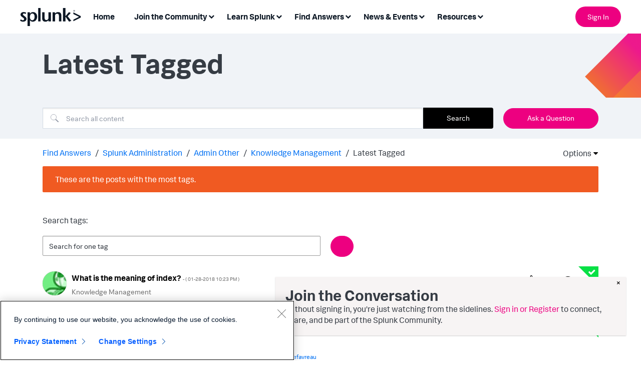

--- FILE ---
content_type: text/html;charset=UTF-8
request_url: https://community.splunk.com/t5/forums/tagdetailpage/tag-cloud-grouping/message/tag-cloud-style/recent/message-scope/core-node/board-id/knowledge-management/user-scope/all/tag-scope/single/tag-id/2350/timerange/all/tag-visibility-scope/public
body_size: 118123
content:
<!DOCTYPE html><html prefix="og: http://ogp.me/ns#" dir="ltr" lang="en" class="no-js">
	<head>
	
	<title>
	Latest Tagged - Splunk Community
</title>
	
	
	<link rel="stylesheet" href="https://community.splunk.com/html/@A44E897FF382D37C6B3E8DE40B4C9BC4/assets/autocomplete.min.css">
<script src="https://community.splunk.com/html/@28CFE487A72665A9D8281CD7E5C486BF/assets/autocomplete.min.js"></script>


<!-- Google Tag Manager -->
<script>(function(w,d,s,l,i){w[l]=w[l]||[];w[l].push({'gtm.start':
new Date().getTime(),event:'gtm.js'});var f=d.getElementsByTagName(s)[0],
j=d.createElement(s),dl=l!='dataLayer'?'&l='+l:'';j.async=true;j.src=
'https://www.googletagmanager.com/gtm.js?id='+i+dl;f.parentNode.insertBefore(j,f);
})(window,document,'script','dataLayer','GTM-TPV7TP');</script>
<!-- End Google Tag Manager -->
<script type="text/javascript">
  window.heapReadyCb=window.heapReadyCb||[],window.heap=window.heap||[],heap.load=function(e,t){window.heap.envId=e,window.heap.clientConfig=t=t||{},window.heap.clientConfig.shouldFetchServerConfig=!1;var a=document.createElement("script");a.type="text/javascript",a.async=!0,a.src="https://cdn.us.heap-api.com/config/"+e+"/heap_config.js";var r=document.getElementsByTagName("script")[0];r.parentNode.insertBefore(a,r);var n=["init","startTracking","stopTracking","track","resetIdentity","identify","getSessionId","getUserId","getIdentity","addUserProperties","addEventProperties","removeEventProperty","clearEventProperties","addAccountProperties","addAdapter","addTransformer","addTransformerFn","onReady","addPageviewProperties","removePageviewProperty","clearPageviewProperties","trackPageview"],i=function(e){return function(){var t=Array.prototype.slice.call(arguments,0);window.heapReadyCb.push({name:e,fn:function(){heap[e]&&heap[e].apply(heap,t)}})}};for(var p=0;p<n.length;p++)heap[n[p]]=i(n[p])};
  heap.load("2330199842");
</script>
<script type="text/javascript">
  window._mfq = window._mfq || [];
  (function() {
    var mf = document.createElement("script");
    mf.type = "text/javascript"; mf.defer = true;
    mf.src = "//cdn.mouseflow.com/projects/08be58ba-3c3a-43d0-8026-10697ca1c1e7.js";
    document.getElementsByTagName("head")[0].appendChild(mf);
  })();
</script>
<script>
  (function() {
    if (typeof window === 'undefined') return;
    if (typeof window.signals !== 'undefined') return;
    var script = document.createElement('script');
    script.src = 'https://cdn.cr-relay.com/v1/site/e85a9825-8eb3-4bb2-9fbd-3417c7d019cf/signals.js';
    script.async = true;
    window.signals = Object.assign(
      [],
      ['page', 'identify', 'form'].reduce(function (acc, method){
        acc[method] = function () {
          signals.push([method, arguments]);
          return signals;
        };
       return acc;
      }, {})
    );
    document.head.appendChild(script);
  })();
</script>
<meta name="google-site-verification" content="BiysqZ3g4GG-42ahBVXuALxTirm1uMgm-A3DeKDOxj0" />


	
	
	
	<meta content="width=device-width, initial-scale=1.0, user-scalable=yes" name="viewport"/><meta content="text/html; charset=UTF-8" http-equiv="Content-Type"/><link href="https://community.splunk.com/t5/forums/tagdetailpage/tag-cloud-grouping/message/tag-cloud-style/recent/message-scope/core-node/board-id/knowledge-management/user-scope/all/tag-scope/single/tag-id/2350/timerange/all/tag-visibility-scope/public" rel="canonical"/>
	
	
	
	
	    
            	<link href="/skins/6769495/d64e16b90963d0a26e9a72ad3fd966b6/splunk_skin.css" rel="stylesheet" type="text/css"/>
            
	

	
	
	
	
	<link rel="icon" href="https://community.splunk.com/html/@B2D31FB35C3F761EF640D29BEBBD38CC/assets/favicon.ico">
<!--[if IE]>
<link rel="shortcut icon" href="https://community.splunk.com/html/@B2D31FB35C3F761EF640D29BEBBD38CC/assets/favicon.ico">
<![endif]-->

<script language="javascript" type="text/javascript">
<!--
if("undefined"==typeof LITHIUM)var LITHIUM={};LITHIUM.Loader=function(){var d=[],a=[],b=!1,e=!1;return{onLoad:function(a){"function"===typeof a&&(!0===b?a():d.push(a))},onJsAttached:function(b){"function"===typeof b&&(!0===e?b():a.push(b))},runJsAttached:function(){e=!0;for(var b=0;b<a.length;b++)a[b]()},getOnLoadFunctions:function(){return d},setLoaded:function(){b=!0},isLoaded:function(){return b},isJsAttached:function(){return e}}}();"undefined"===typeof LITHIUM.Components&&(LITHIUM.Components={});LITHIUM.Components.render=function(d,a,b){LITHIUM.Loader.onLoad(function(){var e=LITHIUM.Components.renderUrl(d),g={type:"GET",dataType:"json"};LITHIUM.jQuery.extend(g,b||{});g.hasOwnProperty("url")||LITHIUM.jQuery.extend(g,{url:e});g.data=a;if("object"!==typeof g.data||null===g.data)g.data={};g.data.originalPageName=LITHIUM.Components.ORIGINAL_PAGE_NAME;g.data.originalPageContext=LITHIUM.Components.ORIGINAL_PAGE_CONTEXT;LITHIUM.jQuery.ajax(g)}.bind(this))};
LITHIUM.Components.renderUrl=function(d,a){var b=LITHIUM.Components.RENDER_URL;LITHIUM.jQuery.each({"component-id":d},function(a,d){b=b.replace(new RegExp("#{"+a+"}","g"),d)});"undefined"!==typeof a&&(b+="?"+LITHIUM.jQuery.param(a));return b};
LITHIUM.Components.renderInPlace=function(d,a,b,e){function g(a){var b=document.createElement("div"),d=(new Date).getTime()+Math.floor(1E7*Math.random()+1);b.setAttribute("id",d);a.parentNode.insertBefore(b,a);return d}if(e)var n=e;else!1===LITHIUM.Loader.isLoaded()&&(document.currentScript?n=g(document.currentScript):(e=document.querySelectorAll("script"),1<e.length&&(n=g(e[e.length-1]))));LITHIUM.Loader.onLoad(function(){var e=LITHIUM.jQuery,g=a||{},m=b||{},k=e("#"+n);e.extend(g,{renderedScripts:LITHIUM.RenderedScripts.toString(),
"component-id":d});e.extend(m,{success:function(a){var b=a.content;LITHIUM.AngularSupport.isAngularEnabled()&&(b=LITHIUM.AngularSupport.compile(b));k.replaceWith(b);LITHIUM.AjaxSupport.ScriptsProcessor.handleScriptEvaluation(a);(a=LITHIUM.jQuery(b).attr("id"))&&LITHIUM.jQuery("#"+a).trigger("LITHIUM:ajaxSuccess:renderInPlace",{componentId:d})},error:function(a,d,e){0===a.readyState||0===a.status?k.html(""):k.html('\x3cspan class\x3d"lia-ajax-error-text"\x3e'+b.errorMessage+"\x3c/span\x3e");k.removeClass(LITHIUM.Css.BASE_LAZY_LOAD).removeClass("lia-fa-spin")}});
k&&LITHIUM.Components.render(d,g,m)}.bind(this))};/*
 modernizr v3.3.1
 Build https://modernizr.com/download?-exiforientation-filereader-flash-setclasses-dontmin

 Copyright (c)
  Faruk Ates
  Paul Irish
  Alex Sexton
  Ryan Seddon
  Patrick Kettner
  Stu Cox
  Richard Herrera

 MIT License
 {
      "name": "EXIF Orientation",
      "property": "exiforientation",
      "tags": ["image"],
      "builderAliases": ["exif_orientation"],
      "async": true,
      "authors": ["Paul Sayre"],
      "notes": [{
        "name": "Article by Dave Perrett",
        "href": "http://recursive-design.com/blog/2012/07/28/exif-orientation-handling-is-a-ghetto/"
      },{
        "name": "Article by Calvin Hass",
        "href": "http://www.impulseadventure.com/photo/exif-orientation.html"
      }]
    }
    ! {
      "name": "Flash",
      "property": "flash",
      "tags": ["flash"],
      "polyfills": ["shumway"]
      }
      ! {
      "name": "File API",
      "property": "filereader",
      "caniuse": "fileapi",
      "notes": [{
        "name": "W3C Working Draft",
        "href": "https://www.w3.org/TR/FileAPI/"
      }],
      "tags": ["file"],
      "builderAliases": ["file_api"],
      "knownBugs": ["Will fail in Safari 5 due to its lack of support for the standards defined FileReader object"]
    }
    !*/
LITHIUM.LiModernizr=function(){(function(d,a,b){function e(h){var a=p.className,b=c._config.classPrefix||"";r&&(a=a.baseVal);c._config.enableJSClass&&(a=a.replace(new RegExp("(^|\\s)"+b+"no-js(\\s|$)"),"$1"+b+"js$2"));c._config.enableClasses&&(a+=" "+b+h.join(" "+b),r?p.className.baseVal=a:p.className=a)}function g(){return"function"!==typeof a.createElement?a.createElement(arguments[0]):r?a.createElementNS.call(a,"http://www.w3.org/2000/svg",arguments[0]):a.createElement.apply(a,arguments)}function n(){var b=
a.body;b||(b=g(r?"svg":"body"),b.fake=!0);return b}function q(a,b){if("object"==typeof a)for(var h in a)u(a,h)&&q(h,a[h]);else{a=a.toLowerCase();h=a.split(".");var l=c[h[0]];2==h.length&&(l=l[h[1]]);if("undefined"!=typeof l)return c;b="function"==typeof b?b():b;1==h.length?c[h[0]]=b:(!c[h[0]]||c[h[0]]instanceof Boolean||(c[h[0]]=new Boolean(c[h[0]])),c[h[0]][h[1]]=b);e([(b&&0!=b?"":"no-")+h.join("-")]);c._trigger(a,b)}return c}var t=[],m=[],k={_version:"3.3.1",_config:{classPrefix:"",enableClasses:!0,
enableJSClass:!0,usePrefixes:!0},_q:[],on:function(a,b){var h=this;setTimeout(function(){b(h[a])},0)},addTest:function(a,b,c){m.push({name:a,fn:b,options:c})},addAsyncTest:function(a){m.push({name:null,fn:a})}},c=function(){};c.prototype=k;c=new c;var p=a.documentElement,r="svg"===p.nodeName.toLowerCase(),u;(function(){var a={}.hasOwnProperty;u="undefined"!==typeof a&&"undefined"!==typeof a.call?function(b,h){return a.call(b,h)}:function(a,b){return b in a&&"undefined"===typeof a.constructor.prototype[b]}})();
k._l={};k.on=function(a,b){this._l[a]||(this._l[a]=[]);this._l[a].push(b);c.hasOwnProperty(a)&&setTimeout(function(){c._trigger(a,c[a])},0)};k._trigger=function(a,b){if(this._l[a]){var h=this._l[a];setTimeout(function(){var a;for(a=0;a<h.length;a++){var c=h[a];c(b)}},0);delete this._l[a]}};c._q.push(function(){k.addTest=q});c.addAsyncTest(function(){LITHIUM.Loader.onLoad(function(){var b=a.createElement("img");b.onerror=function(){q("exiforientation",!1,{aliases:["exif-orientation"]});a.body.removeChild(b)};
b.onload=function(){q("exiforientation",2!==b.width,{aliases:["exif-orientation"]});a.body.removeChild(b)};b.src="[data-uri]\x3d\x3d";
a.body&&(b.setAttribute("style","position: absolute; left: -9999;"),a.body.appendChild(b))})});c.addAsyncTest(function(){var b=function(a){p.contains(a)||p.appendChild(a)},c=function(a,b){var c=!!a;c&&(c=new Boolean(c),c.blocked="blocked"===a);q("flash",function(){return c});if(b&&f.contains(b)){for(;b.parentNode!==f;)b=b.parentNode;f.removeChild(b)}};try{var e="ActiveXObject"in d&&"Pan"in new d.ActiveXObject("ShockwaveFlash.ShockwaveFlash")}catch(v){}if(!("plugins"in navigator&&"Shockwave Flash"in
navigator.plugins||e)||r)c(!1);else{var l=g("embed"),f=n(),k;l.type="application/x-shockwave-flash";f.appendChild(l);if("Pan"in l||e){var m=function(){b(f);if(!p.contains(f))return f=a.body||f,l=g("embed"),l.type="application/x-shockwave-flash",f.appendChild(l),setTimeout(m,1E3);p.contains(l)?(k=l.style.cssText,""!==k?c("blocked",l):c(!0,l)):c("blocked");f.fake&&f.parentNode&&f.parentNode.removeChild(f)};setTimeout(m,10)}else b(f),c("blocked",l),f.fake&&f.parentNode&&f.parentNode.removeChild(f)}});
c.addTest("filereader",!!(d.File&&d.FileList&&d.FileReader));(function(){var a,b;for(b in m)if(m.hasOwnProperty(b)){var e=[];var d=m[b];if(d.name&&(e.push(d.name.toLowerCase()),d.options&&d.options.aliases&&d.options.aliases.length))for(a=0;a<d.options.aliases.length;a++)e.push(d.options.aliases[a].toLowerCase());d="function"===typeof d.fn?d.fn():d.fn;for(a=0;a<e.length;a++){var f=e[a];f=f.split(".");1===f.length?c[f[0]]=d:(!c[f[0]]||c[f[0]]instanceof Boolean||(c[f[0]]=new Boolean(c[f[0]])),c[f[0]][f[1]]=
d);t.push((d?"":"no-")+f.join("-"))}}})();e(t);delete k.addTest;delete k.addAsyncTest;for(b=0;b<c._q.length;b++)c._q[b]();LITHIUM.Modernizr=c})(window,document)}();(function(){LITHIUM.Globals=function(){var d={};return{preventGlobals:function(a){for(var b=0;b<a.length;b++){var e=a[b];e in window&&void 0!==window[e]&&(d[e]=window[e],window[e]=void 0)}},restoreGlobals:function(a){for(var b=0;b<a.length;b++){var e=a[b];d.hasOwnProperty(e)&&(window[e]=d[e])}}}}()})();(function(){function d(a,b){return a.replace(/\/+$/,"")+"/"+b}function a(a){return n.ajax({url:a,dataType:"script",cache:!0})}function b(b){var e=d(b,"core.min.js"),m=d(b,"video-plugin/main_html5.min.js"),k=d(b,"video-plugin/bit_wrapper.min.js"),c=d(b,"skin-plugin/html5-skin.min.js"),p=d(b,"skin-plugin/html5-skin.min.css");void 0===g&&(g=a(e).then(function(){return a(m)}).then(function(){return a(k)}).then(function(){return a(c)}).then(function(){var a=n.Deferred(),b=n("\x3clink/\x3e",{rel:"stylesheet",
type:"text/css",href:p}).appendTo("head");a.resolve(b);return a.promise()}));return g}function e(a,b,e,g){var c=d(a,"skin-plugin/skin.json");OO.ready(function(){var a=n.extend({},g,{onCreate:function(a){LITHIUM.OOYALA.players[b]={containerId:b,videoId:e,messageBus:a.mb};a.subscribe("playerEmbedded","liResize",function(){LITHIUM.Video(a.elementId,"playerEmbedded")})},skin:{config:c,inline:{responsive:{aspectRatio:"false"}}}});OO.Player.create(b,e,a);n(".lia-vid-container .innerWrapper").css("z-index",
"0")})}LITHIUM.OoyalaPlayer={};LITHIUM.OOYALA=LITHIUM.OOYALA||{};LITHIUM.OOYALA.players=LITHIUM.OOYALA.players||{};var g,n;LITHIUM.OoyalaPlayer.addVideo=function(a,d,g,k){LITHIUM.Loader.onLoad(function(){n=LITHIUM.jQuery;b(a).done(function(){e(a,d,g,k)})})}})();(function(d){Element.prototype.matches||(Element.prototype.matches=Element.prototype.msMatchesSelector||Element.prototype.webkitMatchesSelector);Element.prototype.closest||(Element.prototype.closest=function(a){var b=this;do{if(b.matches(a))return b;b=b.parentElement||b.parentNode}while(null!==b&&1===b.nodeType);return null})})(LITHIUM.jQuery);window.FileAPI = { jsPath: '/html/assets/js/vendor/ng-file-upload-shim/' };
LITHIUM.PrefetchData = {"Components":{},"commonResults":{}};
LITHIUM.DEBUG = false;
LITHIUM.CommunityJsonObject = {
  "Validation" : {
    "image.description" : {
      "min" : 0,
      "max" : 1000,
      "isoneof" : [ ],
      "type" : "string"
    },
    "tkb.toc_maximum_heading_level" : {
      "min" : 1,
      "max" : 6,
      "isoneof" : [ ],
      "type" : "integer"
    },
    "tkb.toc_heading_list_style" : {
      "min" : 0,
      "max" : 50,
      "isoneof" : [
        "disc",
        "circle",
        "square",
        "none"
      ],
      "type" : "string"
    },
    "blog.toc_maximum_heading_level" : {
      "min" : 1,
      "max" : 6,
      "isoneof" : [ ],
      "type" : "integer"
    },
    "tkb.toc_heading_indent" : {
      "min" : 5,
      "max" : 50,
      "isoneof" : [ ],
      "type" : "integer"
    },
    "blog.toc_heading_indent" : {
      "min" : 5,
      "max" : 50,
      "isoneof" : [ ],
      "type" : "integer"
    },
    "blog.toc_heading_list_style" : {
      "min" : 0,
      "max" : 50,
      "isoneof" : [
        "disc",
        "circle",
        "square",
        "none"
      ],
      "type" : "string"
    }
  },
  "User" : {
    "settings" : {
      "imageupload.legal_file_extensions" : "*.jpg;*.JPG;*.jpeg;*.JPEG;*.gif;*.GIF;*.png;*.PNG",
      "config.enable_avatar" : true,
      "integratedprofile.show_klout_score" : true,
      "layout.sort_view_by_last_post_date" : true,
      "layout.friendly_dates_enabled" : true,
      "profileplus.allow.anonymous.scorebox" : false,
      "tkb.message_sort_default" : "topicPublishDate",
      "layout.format_pattern_date" : "MM-dd-yyyy",
      "config.require_search_before_post" : "off",
      "isUserLinked" : false,
      "integratedprofile.cta_add_topics_dismissal_timestamp" : -1,
      "layout.message_body_image_max_size" : 1000,
      "profileplus.everyone" : false,
      "integratedprofile.cta_connect_wide_dismissal_timestamp" : -1,
      "blog.toc_maximum_heading_level" : "",
      "integratedprofile.hide_social_networks" : false,
      "blog.toc_heading_indent" : "",
      "contest.entries_per_page_num" : 20,
      "layout.messages_per_page_linear" : 25,
      "integratedprofile.cta_manage_topics_dismissal_timestamp" : -1,
      "profile.shared_profile_test_group" : false,
      "integratedprofile.cta_personalized_feed_dismissal_timestamp" : -1,
      "integratedprofile.curated_feed_size" : 10,
      "contest.one_kudo_per_contest" : false,
      "integratedprofile.enable_social_networks" : false,
      "integratedprofile.my_interests_dismissal_timestamp" : -1,
      "profile.language" : "en",
      "layout.friendly_dates_max_age_days" : 31,
      "layout.threading_order" : "thread_descending",
      "blog.toc_heading_list_style" : "disc",
      "useRecService" : false,
      "layout.module_welcome" : "",
      "imageupload.max_uploaded_images_per_upload" : 100,
      "imageupload.max_uploaded_images_per_user" : 1000,
      "integratedprofile.connect_mode" : "",
      "tkb.toc_maximum_heading_level" : "2",
      "tkb.toc_heading_list_style" : "disc",
      "sharedprofile.show_hovercard_score" : true,
      "config.search_before_post_scope" : "community",
      "tkb.toc_heading_indent" : "15",
      "p13n.cta.recommendations_feed_dismissal_timestamp" : -1,
      "imageupload.max_file_size" : 3072,
      "layout.show_batch_checkboxes" : false,
      "integratedprofile.cta_connect_slim_dismissal_timestamp" : -1
    },
    "isAnonymous" : true,
    "policies" : {
      "image-upload.process-and-remove-exif-metadata" : false
    },
    "registered" : false,
    "emailRef" : "",
    "id" : -1,
    "login" : "Anonymous"
  },
  "Server" : {
    "communityPrefix" : "/oqeym24965",
    "nodeChangeTimeStamp" : 1769397510940,
    "tapestryPrefix" : "/t5",
    "deviceMode" : "DESKTOP",
    "responsiveDeviceMode" : "DESKTOP",
    "membershipChangeTimeStamp" : "0",
    "version" : "25.12",
    "branch" : "25.12-release",
    "showTextKeys" : false
  },
  "Config" : {
    "phase" : "prod",
    "integratedprofile.cta.reprompt.delay" : 30,
    "profileplus.tracking" : {
      "profileplus.tracking.enable" : false,
      "profileplus.tracking.click.enable" : false,
      "profileplus.tracking.impression.enable" : false
    },
    "app.revision" : "2512231126-s6f44f032fc-b18",
    "navigation.manager.community.structure.limit" : "1000"
  },
  "Activity" : {
    "Results" : [ ]
  },
  "NodeContainer" : {
    "viewHref" : "https://community.splunk.com/t5/Admin-Other/ct-p/other-admin",
    "description" : "",
    "id" : "other-admin",
    "shortTitle" : "Admin Other",
    "title" : "Admin Other",
    "nodeType" : "category"
  },
  "Page" : {
    "skins" : [
      "splunk_skin",
      "theme_support",
      "theme_base",
      "responsive_peak"
    ],
    "authUrls" : {
      "loginUrl" : "/plugins/common/feature/samlss/doauth/post?referer=https%3A%2F%2Fcommunity.splunk.com%2Ft5%2Fforums%2Ftagdetailpage%2Ftag-cloud-grouping%2Fmessage%2Ftag-cloud-style%2Frecent%2Fmessage-scope%2Fcore-node%2Fboard-id%2Fknowledge-management%2Fuser-scope%2Fall%2Ftag-scope%2Fsingle%2Ftag-id%2F2350%2Ftimerange%2Fall%2Ftag-visibility-scope%2Fpublic",
      "loginUrlNotRegistered" : "/plugins/common/feature/samlss/doauth/post?redirectreason=notregistered&referer=https%3A%2F%2Fcommunity.splunk.com%2Ft5%2Fforums%2Ftagdetailpage%2Ftag-cloud-grouping%2Fmessage%2Ftag-cloud-style%2Frecent%2Fmessage-scope%2Fcore-node%2Fboard-id%2Fknowledge-management%2Fuser-scope%2Fall%2Ftag-scope%2Fsingle%2Ftag-id%2F2350%2Ftimerange%2Fall%2Ftag-visibility-scope%2Fpublic",
      "loginUrlNotRegisteredDestTpl" : "/plugins/common/feature/samlss/doauth/post?redirectreason=notregistered&referer=%7B%7BdestUrl%7D%7D"
    },
    "name" : "TagDetailPage",
    "rtl" : false,
    "object" : { }
  },
  "WebTracking" : {
    "Activities" : { },
    "path" : "Community:Splunk Community/Category:Find Answers/Category:Splunk Administration/Category:Admin Other/Board:Knowledge Management"
  },
  "Feedback" : {
    "targeted" : { }
  },
  "Seo" : {
    "markerEscaping" : {
      "pathElement" : {
        "prefix" : "@",
        "match" : "^[0-9][0-9]$"
      },
      "enabled" : false
    }
  },
  "TopLevelNode" : {
    "viewHref" : "https://community.splunk.com/t5/Find-Answers/ct-p/en-us-splunk-answers",
    "description" : "Ask questions. Get answers. Find technical product solutions from passionate members of the Splunk community.",
    "id" : "en-us-splunk-answers",
    "shortTitle" : "Find Answers",
    "title" : "Find Answers",
    "nodeType" : "category"
  },
  "Community" : {
    "viewHref" : "https://community.splunk.com/",
    "integratedprofile.lang_code" : "en",
    "integratedprofile.country_code" : "US",
    "id" : "oqeym24965",
    "shortTitle" : "Splunk Community",
    "title" : "Splunk Community"
  },
  "CoreNode" : {
    "conversationStyle" : "forum",
    "viewHref" : "https://community.splunk.com/t5/Knowledge-Management/bd-p/knowledge-management",
    "settings" : { },
    "description" : "",
    "id" : "knowledge-management",
    "shortTitle" : "Knowledge Management",
    "title" : "Knowledge Management",
    "nodeType" : "Board",
    "ancestors" : [
      {
        "viewHref" : "https://community.splunk.com/t5/Admin-Other/ct-p/other-admin",
        "description" : "",
        "id" : "other-admin",
        "shortTitle" : "Admin Other",
        "title" : "Admin Other",
        "nodeType" : "category"
      },
      {
        "viewHref" : "https://community.splunk.com/t5/Splunk-Administration/ct-p/splunk-admin",
        "description" : "",
        "id" : "splunk-admin",
        "shortTitle" : "Splunk Administration",
        "title" : "Splunk Administration",
        "nodeType" : "category"
      },
      {
        "viewHref" : "https://community.splunk.com/t5/Find-Answers/ct-p/en-us-splunk-answers",
        "description" : "Ask questions. Get answers. Find technical product solutions from passionate members of the Splunk community.",
        "id" : "en-us-splunk-answers",
        "shortTitle" : "Find Answers",
        "title" : "Find Answers",
        "nodeType" : "category"
      },
      {
        "viewHref" : "https://community.splunk.com/",
        "description" : "",
        "id" : "oqeym24965",
        "shortTitle" : "Splunk Community",
        "title" : "Splunk Community",
        "nodeType" : "Community"
      }
    ]
  }
};
LITHIUM.Components.RENDER_URL = "/t5/util/componentrenderpage/component-id/#{component-id}?render_behavior=raw";
LITHIUM.Components.ORIGINAL_PAGE_NAME = 'forums/TagDetailPage';
LITHIUM.Components.ORIGINAL_PAGE_ID = 'TagDetailPage';
LITHIUM.Components.ORIGINAL_PAGE_CONTEXT = '[base64].';
LITHIUM.Css = {
  "BASE_DEFERRED_IMAGE" : "lia-deferred-image",
  "BASE_BUTTON" : "lia-button",
  "BASE_SPOILER_CONTAINER" : "lia-spoiler-container",
  "BASE_TABS_INACTIVE" : "lia-tabs-inactive",
  "BASE_TABS_ACTIVE" : "lia-tabs-active",
  "BASE_AJAX_REMOVE_HIGHLIGHT" : "lia-ajax-remove-highlight",
  "BASE_FEEDBACK_SCROLL_TO" : "lia-feedback-scroll-to",
  "BASE_FORM_FIELD_VALIDATING" : "lia-form-field-validating",
  "BASE_FORM_ERROR_TEXT" : "lia-form-error-text",
  "BASE_FEEDBACK_INLINE_ALERT" : "lia-panel-feedback-inline-alert",
  "BASE_BUTTON_OVERLAY" : "lia-button-overlay",
  "BASE_TABS_STANDARD" : "lia-tabs-standard",
  "BASE_AJAX_INDETERMINATE_LOADER_BAR" : "lia-ajax-indeterminate-loader-bar",
  "BASE_AJAX_SUCCESS_HIGHLIGHT" : "lia-ajax-success-highlight",
  "BASE_CONTENT" : "lia-content",
  "BASE_JS_HIDDEN" : "lia-js-hidden",
  "BASE_AJAX_LOADER_CONTENT_OVERLAY" : "lia-ajax-loader-content-overlay",
  "BASE_FORM_FIELD_SUCCESS" : "lia-form-field-success",
  "BASE_FORM_WARNING_TEXT" : "lia-form-warning-text",
  "BASE_FORM_FIELDSET_CONTENT_WRAPPER" : "lia-form-fieldset-content-wrapper",
  "BASE_AJAX_LOADER_OVERLAY_TYPE" : "lia-ajax-overlay-loader",
  "BASE_FORM_FIELD_ERROR" : "lia-form-field-error",
  "BASE_SPOILER_CONTENT" : "lia-spoiler-content",
  "BASE_FORM_SUBMITTING" : "lia-form-submitting",
  "BASE_EFFECT_HIGHLIGHT_START" : "lia-effect-highlight-start",
  "BASE_FORM_FIELD_ERROR_NO_FOCUS" : "lia-form-field-error-no-focus",
  "BASE_EFFECT_HIGHLIGHT_END" : "lia-effect-highlight-end",
  "BASE_SPOILER_LINK" : "lia-spoiler-link",
  "BASE_DISABLED" : "lia-link-disabled",
  "FACEBOOK_LOGOUT" : "lia-component-users-action-logout",
  "FACEBOOK_SWITCH_USER" : "lia-component-admin-action-switch-user",
  "BASE_FORM_FIELD_WARNING" : "lia-form-field-warning",
  "BASE_AJAX_LOADER_FEEDBACK" : "lia-ajax-loader-feedback",
  "BASE_AJAX_LOADER_OVERLAY" : "lia-ajax-loader-overlay",
  "BASE_LAZY_LOAD" : "lia-lazy-load"
};
(function() { if (!window.LITHIUM_SPOILER_CRITICAL_LOADED) { window.LITHIUM_SPOILER_CRITICAL_LOADED = true; window.LITHIUM_SPOILER_CRITICAL_HANDLER = function(e) { if (!window.LITHIUM_SPOILER_CRITICAL_LOADED) return; if (e.target.classList.contains('lia-spoiler-link')) { var container = e.target.closest('.lia-spoiler-container'); if (container) { var content = container.querySelector('.lia-spoiler-content'); if (content) { if (e.target.classList.contains('open')) { content.style.display = 'none'; e.target.classList.remove('open'); } else { content.style.display = 'block'; e.target.classList.add('open'); } } e.preventDefault(); return false; } } }; document.addEventListener('click', window.LITHIUM_SPOILER_CRITICAL_HANDLER, true); } })();
LITHIUM.noConflict = true;
LITHIUM.useCheckOnline = false;
LITHIUM.RenderedScripts = [
  "AutoComplete.js",
  "Cache.js",
  "SearchForm.js",
  "json2.js",
  "ElementQueries.js",
  "PolyfillsAll.js",
  "DropDownMenuVisibilityHandler.js",
  "jquery.appear-1.1.1.js",
  "AjaxFeedback.js",
  "NoConflict.js",
  "Namespace.js",
  "jquery.ui.widget.js",
  "jquery.iframe-transport.js",
  "jquery.ui.dialog.js",
  "LiModernizr.js",
  "Tooltip.js",
  "CustomEvent.js",
  "jquery.ajax-cache-response-1.0.js",
  "jquery.ui.draggable.js",
  "jquery.ui.position.js",
  "Auth.js",
  "ActiveCast3.js",
  "jquery.iframe-shim-1.0.js",
  "jquery.placeholder-2.0.7.js",
  "Dialog.js",
  "ValueSurveyLauncher.js",
  "jquery.viewport-1.0.js",
  "Video.js",
  "Components.js",
  "ElementMethods.js",
  "Placeholder.js",
  "SpoilerToggle.js",
  "ForceLithiumJQuery.js",
  "jquery.effects.slide.js",
  "jquery.blockui.js",
  "PartialRenderProxy.js",
  "Globals.js",
  "OoyalaPlayer.js",
  "AjaxSupport.js",
  "prism.js",
  "ResizeSensor.js",
  "jquery.ui.mouse.js",
  "jquery.hoverIntent-r6.js",
  "jquery.autocomplete.js",
  "jquery.clone-position-1.0.js",
  "SearchAutoCompleteToggle.js",
  "jquery.delayToggle-1.0.js",
  "jquery.js",
  "DataHandler.js",
  "MessageListActual.js",
  "Forms.js",
  "jquery.tools.tooltip-1.2.6.js",
  "jquery.ui.core.js",
  "jquery.tmpl-1.1.1.js",
  "Text.js",
  "jquery.effects.core.js",
  "Loader.js",
  "Lithium.js",
  "HelpIcon.js",
  "jquery.function-utils-1.0.js",
  "DeferredImages.js",
  "jquery.ui.resizable.js",
  "DropDownMenu.js",
  "Sandbox.js",
  "jquery.fileupload.js",
  "jquery.scrollTo.js",
  "jquery.position-toggle-1.0.js",
  "jquery.json-2.6.0.js",
  "jquery.css-data-1.0.js",
  "Events.js",
  "InformationBox.js",
  "jquery.lithium-selector-extensions.js",
  "Throttle.js"
];(function(){LITHIUM.AngularSupport=function(){function g(a,c){a=a||{};for(var b in c)"[object object]"===Object.prototype.toString.call(c[b])?a[b]=g(a[b],c[b]):a[b]=c[b];return a}var d,f,b={coreModule:"li.community",coreModuleDeps:[],noConflict:!0,bootstrapElementSelector:".lia-page .min-width .lia-content",bootstrapApp:!0,debugEnabled:!1,useCsp:!0,useNg2:!1},k=function(){var a;return function(b){a||(a=document.createElement("a"));a.href=b;return a.href}}();LITHIUM.Angular={};return{preventGlobals:LITHIUM.Globals.preventGlobals,
restoreGlobals:LITHIUM.Globals.restoreGlobals,init:function(){var a=[],c=document.querySelector(b.bootstrapElementSelector);a.push(b.coreModule);b.customerModules&&0<b.customerModules.length&&a.concat(b.customerModules);b.useCsp&&(c.setAttribute("ng-csp","no-unsafe-eval"),c.setAttribute("li-common-non-bindable",""));d=LITHIUM.angular.module(b.coreModule,b.coreModuleDeps);d.config(["$locationProvider","$provide","$injector","$logProvider","$compileProvider","$qProvider","$anchorScrollProvider",function(a,
c,e,d,f,g,h){h.disableAutoScrolling();h=document.createElement("base");h.setAttribute("href",k(location));document.getElementsByTagName("head")[0].appendChild(h);window.history&&window.history.pushState&&a.html5Mode({enabled:!0,requireBase:!0,rewriteLinks:!1}).hashPrefix("!");d.debugEnabled(b.debugEnabled);f.debugInfoEnabled(b.debugEnabled);e.has("$uibModal")&&c.decorator("$uibModal",["$delegate",function(a){var b=a.open;a.open=function(a){a.backdropClass=(a.backdropClass?a.backdropClass+" ":"")+
"lia-modal-backdrop";a.windowClass=(a.windowClass?a.windowClass+" ":"")+"lia-modal-window";return b(a)};return a}]);e.has("uibDropdownConfig")&&(e.get("uibDropdownConfig").openClass="lia-dropdown-open");e.has("uibButtonConfig")&&(e.get("uibButtonConfig").activeClass="lia-link-active");g.errorOnUnhandledRejections(!1)}]);if(b.bootstrapApp)f=b.useNg2?LITHIUM.Angular.upgradeAdapter.bootstrap(c,a):LITHIUM.angular.bootstrap(c,a);else LITHIUM.Loader.onLoad(function(){f=LITHIUM.angular.element(c).injector()});
LITHIUM.Angular.app=d},compile:function(a){void 0===a&&(a=document.querySelector(b.bootstrapElementSelector));var c;if(void 0===a||""===a)return a;f.invoke(["$rootScope","$compile",function(b,d){try{var e=LITHIUM.angular.element(a)}catch(l){e=LITHIUM.angular.element("\x3cli:safe-wrapper\x3e"+a+"\x3c/li:safe-wrapper\x3e")}e.attr("li-common-non-bindable","");c=d(e)(b);b.$digest()}]);return c},isAngularEnabled:function(){return void 0!==d},updateLocationUrl:function(a,b){f.invoke(["$location","$rootScope",
"$browser",function(c,d,e){a=""===a?"?":a;c.url(a,b);d.$apply()}])},setOptions:function(a){return g(b,a)},getOptions:function(){return b},initGlobal:function(a){LITHIUM.angular=a;b.useNg2&&(LITHIUM.Angular.upgradeAdapter=new ng.upgrade.UpgradeAdapter)}}}()})();(function(){LITHIUM.ScriptLoader=function(){function d(a){a in e||(e[a]={loaded:!1});return e[a]}function f(){g.filter(function(a){return!a.loaded}).forEach(function(a){var b=!0;a.labels.forEach(function(a){!1===d(a).loaded&&(b=!1)});b&&(a.loaded=!0,a.callback())})}var e={},g=[];return{load:function(a){a.forEach(function(a){var b=document.getElementsByTagName("head")[0]||document.documentElement,c=document.createElement("script");c.src=a.url;c.async=!1;a.crossorigin&&a.integrity&&(c.setAttribute("crossorigin",
a.crossorigin),c.setAttribute("integrity",a.integrity));b.insertBefore(c,b.firstChild);d(a.label)})},setLoaded:function(a){d(a).loaded=!0;f()},ready:function(a,b){g.push({labels:a,callback:b,loaded:!1});f()}}}()})();LITHIUM.ScriptLoader.load([{"name":"lia-scripts-common-min.js","label":"common","url":"/t5/scripts/ACE8CCA3F310751C62BE104C038C11AF/lia-scripts-common-min.js"},{"name":"lia-scripts-body-min.js","label":"body","url":"/t5/scripts/19C8C24DE1C0622B8E727C1B8EE5E253/lia-scripts-body-min.js"},{"name":"lia-scripts-angularjs-min.js","label":"angularjs","url":"/t5/scripts/00A777938B56ECCE5DB9E6C80A2C3591/lia-scripts-angularjs-min.js"},{"name":"lia-scripts-angularjsModules-min.js","label":"angularjsModules","url":"/t5/scripts/99C17D50065BAE37DE5F4359D506E8EB/lia-scripts-angularjsModules-min.js"}]);
// -->
</script></head>
	<body class="lia-board lia-user-status-anonymous TagDetailPage lia-body" id="lia-body">
	
	
	<div id="12C-221-1" class="ServiceNodeInfoHeader">
</div>
	
	
	
	

	<div class="lia-page">
		<center>
			
				<!-- Google Tag Manager (noscript) →
<noscript>
<iframe src="https://www.googletagmanager.com/ns.html?id=GTM-TPV7TP"
height="0" width="0" style="display:none;visibility:hidden"></iframe></noscript>
<!-- End Google Tag Manager (noscript) -->
					
	
	<div class="MinimumWidthContainer">
		<div class="min-width-wrapper">
			<div class="min-width">		
				
						<div class="lia-content">
                            
							
							
							
		
  	<div class="lia-quilt lia-quilt-tag-detail-page lia-quilt-layout-one-column lia-top-quilt">
	<div class="lia-quilt-row lia-quilt-row-header">
		<div class="lia-quilt-column lia-quilt-column-24 lia-quilt-column-single lia-quilt-column-common-header">
			<div class="lia-quilt-column-alley lia-quilt-column-alley-single">
	
		
			<div class="lia-quilt lia-quilt-header lia-quilt-layout-header-new lia-component-quilt-header">
	<div class="lia-quilt-row lia-quilt-row-top-header">
		<div class="lia-quilt-column lia-quilt-column-24 lia-quilt-column-single lia-quilt-column-top-header-main">
			<div class="lia-quilt-column-alley lia-quilt-column-alley-single">
	
		
			<div class="custom-header" id="custom-header">
  <div class="custom-eyebrow" id="custom-eyebrow">
    <div class="custom-community-logo">
      <a href="https://www.splunk.com/">
        <img src="/html/assets/splunk-logo-black.svg" alt="Splunk" class="logo">
      </a>
    </div>

    <div class="custom-user-menu">
      <div class="user-login" id="user-login">
      </div>
    </div>
  </div>

  <div class="custom-masthead" id="custom-masthead">
    <div class="custom-community-logo">
      <a href="https://www.splunk.com/">
        <img src="/html/assets/splunk-logo-black.svg" alt="Splunk" class="logo">
      </a>
    </div>

    <div class="navbar-right" id="navbar-righ">
<div class="custom-community-header-navigation-v3"> <nav role="navigation" id="headerNav"> <ul class="custom-sub-nav" role="menubar"> <li class="custom-nav-menu-item depth1" role="none"> <div class="toggle-menu-button-wrapper"> <a role="menuitem" class="top-level-link menuitem" href="/t5/Home/ct-p/en-us">Home</a> </div> </li> <li class="custom-nav-menu-item has-children depth1" role="none"> <div class="toggle-menu-button-wrapper"> <a role="menuitem" class="top-level-link menuitem" href="/t5/Join-the-Community/ct-p/join-community">Join the Community</a> <button class="top-level-toggle toggle-menu-children" aria-controls="toggle-category:join-community" aria-expanded="false" aria-haspopup="true" aria-label="Expand View: Join the Community"> <span class="toggle-menu-icon" aria-hidden="true"></span> </button> </div> <div class="nav-child-wrapper nav-child-wrapper-level-2"> <ul id="toggle-category:join-community" class="custom-community-header-sub-navigation" role="menu"> <li class="depth2 custom-nav-menu-item has-children" role="none"> <div class="toggle-menu-button-wrapper"> <a role="menuitem" href="/t5/Getting-Started/ct-p/get-started" class="nav-category">Getting Started</a> <button class="toggle-menu-children" aria-controls="toggle-category:get-started" aria-expanded="false" aria-haspopup="true" aria-label="Expand View: Getting Started"> <span class="toggle-menu-icon" aria-hidden="true"></span> </button> </div> <div class="nav-child-wrapper nav-child-wrapper-level-3"> <ul id="toggle-category:get-started" class="custom-community-header-sub-navigation" role="menu"> <li class="depth3 custom-nav-menu-item" role="none"> <a role="menuitem" href="/t5/Welcome-Center/tkb-p/welcome_center" class="nav-category">Welcome Center</a> </li> </ul> </div> </li> <li class="depth2 custom-nav-menu-item" role="none"> <div class="toggle-menu-button-wrapper"> <a role="menuitem" href="/t5/Join-Slack/ct-p/join-slack" class="nav-category">Join Slack</a> </div> </li> <li class="depth2 custom-nav-menu-item has-children" role="none"> <div class="toggle-menu-button-wrapper"> <a role="menuitem" href="/t5/Be-a-Splunk-Champion/ct-p/be-champion" class="nav-category">Be a Splunk Champion</a> <button class="toggle-menu-children" aria-controls="toggle-category:be-champion" aria-expanded="false" aria-haspopup="true" aria-label="Expand View: Be a Splunk Champion"> <span class="toggle-menu-icon" aria-hidden="true"></span> </button> </div> <div class="nav-child-wrapper nav-child-wrapper-level-3"> <ul id="toggle-category:be-champion" class="custom-community-header-sub-navigation" role="menu"> <li class="depth3 custom-nav-menu-item" role="none"> <a role="menuitem" href="/t5/SplunkTrust/ct-p/splunk-trust" class="nav-category">SplunkTrust</a> </li> <li class="depth3 custom-nav-menu-item" role="none"> <a role="menuitem" href="/t5/Super-User-Program/ct-p/superuser" class="nav-category">Super User Program</a> </li> </ul> </div> </li> <li class="depth2 custom-nav-menu-item" role="none"> <div class="toggle-menu-button-wrapper"> <a role="menuitem" href="/t5/Badges/ct-p/badges" class="nav-category">Badges</a> </div> </li> <li class="depth2 custom-nav-menu-item has-children" role="none"> <div class="toggle-menu-button-wrapper"> <a role="menuitem" href="/t5/Tell-us-what-you-think/ct-p/join-tell-us" class="nav-category">Tell us what you think</a> <button class="toggle-menu-children" aria-controls="toggle-category:join-tell-us" aria-expanded="false" aria-haspopup="true" aria-label="Expand View: Tell us what you think"> <span class="toggle-menu-icon" aria-hidden="true"></span> </button> </div> <div class="nav-child-wrapper nav-child-wrapper-level-3"> <ul id="toggle-category:join-tell-us" class="custom-community-header-sub-navigation" role="menu"> <li class="depth3 custom-nav-menu-item" role="none"> <a role="menuitem" href="/t5/Splunk-Love/ct-p/SplunkLove" class="nav-category">Splunk Love</a> </li> <li class="depth3 custom-nav-menu-item" role="none"> <a role="menuitem" href="/t5/Community-Feedback/ct-p/community-feedback" class="nav-category">Community Feedback</a> </li> </ul> </div> </li> </ul> </div> </li> <li class="custom-nav-menu-item has-children depth1" role="none"> <div class="toggle-menu-button-wrapper"> <a role="menuitem" class="top-level-link menuitem" href="/t5/Learn-Splunk/ct-p/learn-splunk">Learn Splunk</a> <button class="top-level-toggle toggle-menu-children" aria-controls="toggle-category:learn-splunk" aria-expanded="false" aria-haspopup="true" aria-label="Expand View: Learn Splunk"> <span class="toggle-menu-icon" aria-hidden="true"></span> </button> </div> <div class="nav-child-wrapper nav-child-wrapper-level-2"> <ul id="toggle-category:learn-splunk" class="custom-community-header-sub-navigation" role="menu"> <li class="depth2 custom-nav-menu-item" role="none"> <div class="toggle-menu-button-wrapper"> <a role="menuitem" href="/t5/Learning-Paths/ct-p/learning-path" class="nav-category">Learning Paths</a> </div> </li> <li class="depth2 custom-nav-menu-item has-children" role="none"> <div class="toggle-menu-button-wrapper"> <a role="menuitem" href="/t5/Training-Certification/ct-p/training-cert" class="nav-category">Training &amp; Certification</a> <button class="toggle-menu-children" aria-controls="toggle-category:training-cert" aria-expanded="false" aria-haspopup="true" aria-label="Expand View: Training &amp; Certification"> <span class="toggle-menu-icon" aria-hidden="true"></span> </button> </div> <div class="nav-child-wrapper nav-child-wrapper-level-3"> <ul id="toggle-category:training-cert" class="custom-community-header-sub-navigation" role="menu"> <li class="depth3 custom-nav-menu-item" role="none"> <a role="menuitem" href="/t5/Training-Certification/bd-p/training-certification" class="nav-category">Training + Certification Discussions</a> </li> <li class="depth3 custom-nav-menu-item" role="none"> <a role="menuitem" href="/t5/Training-Certification-Blog/bg-p/training-cert-blog" class="nav-category">Training &amp; Certification Blog</a> </li> </ul> </div> </li> <li class="depth2 custom-nav-menu-item" role="none"> <div class="toggle-menu-button-wrapper"> <a role="menuitem" href="/t5/AppDynamics-Knowledge-Base/tkb-p/appd-kb" class="nav-category">AppDynamics Knowledge Base</a> </div> </li> <li class="depth2 custom-nav-menu-item" role="none"> <div class="toggle-menu-button-wrapper"> <a role="menuitem" href="/t5/Share-a-Tip/bd-p/share-tip" class="nav-category">Share a Tip</a> </div> </li> </ul> </div> </li> <li class="custom-nav-menu-item has-children depth1" role="none"> <div class="toggle-menu-button-wrapper"> <a role="menuitem" class="top-level-link menuitem" href="/t5/Find-Answers/ct-p/en-us-splunk-answers">Find Answers</a> <button class="top-level-toggle toggle-menu-children" aria-controls="toggle-category:en-us-splunk-answers" aria-expanded="false" aria-haspopup="true" aria-label="Expand View: Find Answers"> <span class="toggle-menu-icon" aria-hidden="true"></span> </button> </div> <div class="nav-child-wrapper nav-child-wrapper-level-2"> <ul id="toggle-category:en-us-splunk-answers" class="custom-community-header-sub-navigation" role="menu"> <li class="depth2 custom-nav-menu-item has-children" role="none"> <div class="toggle-menu-button-wrapper"> <a role="menuitem" href="/t5/Splunk-Administration/ct-p/splunk-admin" class="nav-category">Splunk Administration</a> <button class="toggle-menu-children" aria-controls="toggle-category:splunk-admin" aria-expanded="false" aria-haspopup="true" aria-label="Expand View: Splunk Administration"> <span class="toggle-menu-icon" aria-hidden="true"></span> </button> </div> <div class="nav-child-wrapper nav-child-wrapper-level-3"> <ul id="toggle-category:splunk-admin" class="custom-community-header-sub-navigation" role="menu"> <li class="depth3 custom-nav-menu-item" role="none"> <a role="menuitem" href="/t5/Getting-Data-In/bd-p/getting-data-in" class="nav-category">Getting Data In</a> </li> <li class="depth3 custom-nav-menu-item" role="none"> <a role="menuitem" href="/t5/Deployment-Architecture/bd-p/deployment-architecture" class="nav-category">Deployment Architecture</a> </li> <li class="depth3 custom-nav-menu-item" role="none"> <a role="menuitem" href="/t5/Monitoring-Splunk/bd-p/monitoring-splunk" class="nav-category">Monitoring Splunk</a> </li> </ul> </div> </li> <li class="depth2 custom-nav-menu-item has-children" role="none"> <div class="toggle-menu-button-wrapper"> <a role="menuitem" href="/t5/Using-Splunk/ct-p/use-splunk" class="nav-category">Using Splunk</a> <button class="toggle-menu-children" aria-controls="toggle-category:use-splunk" aria-expanded="false" aria-haspopup="true" aria-label="Expand View: Using Splunk"> <span class="toggle-menu-icon" aria-hidden="true"></span> </button> </div> <div class="nav-child-wrapper nav-child-wrapper-level-3"> <ul id="toggle-category:use-splunk" class="custom-community-header-sub-navigation" role="menu"> <li class="depth3 custom-nav-menu-item" role="none"> <a role="menuitem" href="/t5/Splunk-Search/bd-p/splunk-search" class="nav-category">Splunk Search</a> </li> <li class="depth3 custom-nav-menu-item" role="none"> <a role="menuitem" href="/t5/Dashboards-Visualizations/bd-p/splunk-dashboards" class="nav-category">Dashboards &amp; Visualizations</a> </li> </ul> </div> </li> <li class="depth2 custom-nav-menu-item has-children" role="none"> <div class="toggle-menu-button-wrapper"> <a role="menuitem" href="/t5/Splunk-Platform/ct-p/core-products" class="nav-category">Splunk Platform</a> <button class="toggle-menu-children" aria-controls="toggle-category:core-products" aria-expanded="false" aria-haspopup="true" aria-label="Expand View: Splunk Platform"> <span class="toggle-menu-icon" aria-hidden="true"></span> </button> </div> <div class="nav-child-wrapper nav-child-wrapper-level-3"> <ul id="toggle-category:core-products" class="custom-community-header-sub-navigation" role="menu"> <li class="depth3 custom-nav-menu-item" role="none"> <a role="menuitem" href="/t5/Splunk-Enterprise/bd-p/core-splunk-enterprise" class="nav-category">Splunk Enterprise</a> </li> <li class="depth3 custom-nav-menu-item" role="none"> <a role="menuitem" href="/t5/Splunk-Cloud-Platform/bd-p/core-splunk-cloud" class="nav-category">Splunk Cloud Platform</a> </li> <li class="depth3 custom-nav-menu-item" role="none"> <a role="menuitem" href="/t5/Splunk-AppDynamics/bd-p/appdynamics" class="nav-category">Splunk AppDynamics</a> </li> </ul> </div> </li> <li class="depth2 custom-nav-menu-item has-children" role="none"> <div class="toggle-menu-button-wrapper"> <a role="menuitem" href="/t5/Apps-Add-ons/ct-p/apps-add-ons" class="nav-category">Apps &amp; Add-ons</a> <button class="toggle-menu-children" aria-controls="toggle-category:apps-add-ons" aria-expanded="false" aria-haspopup="true" aria-label="Expand View: Apps &amp; Add-ons"> <span class="toggle-menu-icon" aria-hidden="true"></span> </button> </div> <div class="nav-child-wrapper nav-child-wrapper-level-3"> <ul id="toggle-category:apps-add-ons" class="custom-community-header-sub-navigation" role="menu"> <li class="depth3 custom-nav-menu-item" role="none"> <a role="menuitem" href="/t5/Splunk-Development/ct-p/developer-tools" class="nav-category">Splunk Development</a> </li> <li class="depth3 custom-nav-menu-item" role="none"> <a role="menuitem" href="/t5/All-Apps-and-Add-ons/bd-p/apps-add-ons-all" class="nav-category">All Apps and Add-ons</a> </li> </ul> </div> </li> <li class="depth2 custom-nav-menu-item has-children" role="none"> <div class="toggle-menu-button-wrapper"> <a role="menuitem" href="/t5/Premium-Solutions/ct-p/premium-solutions" class="nav-category">Premium Solutions</a> <button class="toggle-menu-children" aria-controls="toggle-category:premium-solutions" aria-expanded="false" aria-haspopup="true" aria-label="Expand View: Premium Solutions"> <span class="toggle-menu-icon" aria-hidden="true"></span> </button> </div> <div class="nav-child-wrapper nav-child-wrapper-level-3"> <ul id="toggle-category:premium-solutions" class="custom-community-header-sub-navigation" role="menu"> <li class="depth3 custom-nav-menu-item" role="none"> <a role="menuitem" href="/t5/Splunk-Enterprise-Security/bd-p/security-splunk-enterprise-security" class="nav-category">Splunk Enterprise Security</a> </li> <li class="depth3 custom-nav-menu-item" role="none"> <a role="menuitem" href="/t5/Splunk-Observability-Cloud/bd-p/it-signalfx" class="nav-category">Splunk Observability Cloud</a> </li> <li class="depth3 custom-nav-menu-item" role="none"> <a role="menuitem" href="/t5/Splunk-ITSI/bd-p/it-it-service-intelligence" class="nav-category">Splunk ITSI</a> </li> <li class="depth3 custom-nav-menu-item" role="none"> <a role="menuitem" href="/t5/Splunk-SOAR/bd-p/security-phantom" class="nav-category">Splunk SOAR</a> </li> </ul> </div> </li> </ul> </div> </li> <li class="custom-nav-menu-item has-children depth1" role="none"> <div class="toggle-menu-button-wrapper"> <a role="menuitem" class="top-level-link menuitem" href="/t5/News-Events/ct-p/news-education">News &amp; Events</a> <button class="top-level-toggle toggle-menu-children" aria-controls="toggle-category:news-education" aria-expanded="false" aria-haspopup="true" aria-label="Expand View: News &amp; Events"> <span class="toggle-menu-icon" aria-hidden="true"></span> </button> </div> <div class="nav-child-wrapper nav-child-wrapper-level-2"> <ul id="toggle-category:news-education" class="custom-community-header-sub-navigation" role="menu"> <li class="depth2 custom-nav-menu-item has-children" role="none"> <div class="toggle-menu-button-wrapper"> <a role="menuitem" href="/t5/Blog-Announcements/ct-p/blogandnews" class="nav-category">Blog &amp; Announcements</a> <button class="toggle-menu-children" aria-controls="toggle-category:blogandnews" aria-expanded="false" aria-haspopup="true" aria-label="Expand View: Blog &amp; Announcements"> <span class="toggle-menu-icon" aria-hidden="true"></span> </button> </div> <div class="nav-child-wrapper nav-child-wrapper-level-3"> <ul id="toggle-category:blogandnews" class="custom-community-header-sub-navigation" role="menu"> <li class="depth3 custom-nav-menu-item" role="none"> <a role="menuitem" href="/t5/Community-Blog/bg-p/Community-Blog" class="nav-category">Community Blog</a> </li> <li class="depth3 custom-nav-menu-item" role="none"> <a role="menuitem" href="/t5/Product-News-Announcements/bg-p/ProductNewsAnnouncements" class="nav-category">Product News &amp; Announcements</a> </li> </ul> </div> </li> <li class="depth2 custom-nav-menu-item has-children" role="none"> <div class="toggle-menu-button-wrapper"> <a role="menuitem" href="/t5/Events-and-Contests/ct-p/events-nav" class="nav-category">Events and Contests</a> <button class="toggle-menu-children" aria-controls="toggle-category:events-nav" aria-expanded="false" aria-haspopup="true" aria-label="Expand View: Events and Contests"> <span class="toggle-menu-icon" aria-hidden="true"></span> </button> </div> <div class="nav-child-wrapper nav-child-wrapper-level-3"> <ul id="toggle-category:events-nav" class="custom-community-header-sub-navigation" role="menu"> <li class="depth3 custom-nav-menu-item" role="none"> <a role="menuitem" href="/t5/Tech-Talks-Technical-Deep-Dives/ct-p/splunk-tech-talks" class="nav-category">Tech Talks: Technical Deep Dives</a> </li> <li class="depth3 custom-nav-menu-item" role="none"> <a role="menuitem" href="/t5/Office-Hours-Ask-the-Experts/ct-p/CommunityOfficeHours" class="nav-category">Office Hours: Ask the Experts</a> </li> <li class="depth3 custom-nav-menu-item" role="none"> <a role="menuitem" href="/t5/User-Groups/ct-p/splunk-user-groups" class="nav-category">User Groups</a> </li> </ul> </div> </li> </ul> </div> </li> <li role="none" class="custom-nav-menu-item has-children depth1 custom-resources"> <div class="toggle-menu-button-wrapper"> <a role="menuitem" class="top-level-link menuitem" href="#" tabindex="-1">Resources</a> <button class="top-level-toggle toggle-menu-children" aria-controls="toggle:Resources" aria-expanded="false" aria-haspopup="true" aria-label="Expand View: Resources" data-ol-has-click-handler=""> <span class="toggle-menu-icon" aria-hidden="true"></span></button> </div> <div class="nav-child-wrapper nav-child-wrapper-level-2"> <ul id="toggle:Resources" class="custom-community-header-sub-navigation" role="menu"> <li class="depth2 custom-nav-menu-item" role="none"> <div class="toggle-menu-button-wrapper"> <a role="menuitem" href="https://conf.splunk.com/" class="nav-category" target="_blank">.conf25</a> </div> </li> <li class="depth2 custom-nav-menu-item" role="none"> <div class="toggle-menu-button-wrapper"> <a role="menuitem" href="https://splunkbase.splunk.com/" class="nav-category" target="_blank">SplunkBase</a> </div> </li> <li class="depth2 custom-nav-menu-item" role="none"> <div class="toggle-menu-button-wrapper"> <a role="menuitem" href="https://dev.splunk.com/" class="nav-category" target="_blank">Developers</a> </div> </li> <li class="depth2 custom-nav-menu-item" role="none"> <div class="toggle-menu-button-wrapper"> <a role="menuitem" href="https://docs.splunk.com/Documentation" class="nav-category" target="_blank">Documentation</a> </div> </li> <li class="depth2 custom-nav-menu-item" role="none"> <div class="toggle-menu-button-wrapper"> <a role="menuitem" href="https://ideas.splunk.com/" class="nav-category" target="_blank">Splunk Ideas</a> </div> </li> <li class="depth2 custom-nav-menu-item" role="none"> <div class="toggle-menu-button-wrapper"> <a role="menuitem" href="https://events.splunk.com/" class="nav-category" target="_blank">Splunk Events</a> </div> </li> </ul> </div> </li> </ul> </nav> </div>      <div class="custom-mobile-menu">
        <button id="toggle-mobile-menu" aria-label="Open main navigation" aria-expanded="false" aria-controls="headerNav"></button>
      </div>

      <div class="header-button login">
<a class="lia-link-navigation login-link lia-authentication-link lia-component-users-action-login" rel="nofollow" id="loginPageV2_768a1f396998" href="/plugins/common/feature/samlss/doauth/post?referer=https%3A%2F%2Fcommunity.splunk.com%2Ft5%2Fforums%2Ftagdetailpage%2Ftag-cloud-grouping%2Fmessage%2Ftag-cloud-style%2Frecent%2Fmessage-scope%2Fcore-node%2Fboard-id%2Fknowledge-management%2Fuser-scope%2Fall%2Ftag-scope%2Fsingle%2Ftag-id%2F2350%2Ftimerange%2Fall%2Ftag-visibility-scope%2Fpublic">Sign In</a>      </div>
    </div>
  </div>
  <div class="profile-completeness-mobile-wrapper">
  </div>
  <div class = "dropdown-search" id="dropdown-search" style="display: none;" >
<div id="lia-searchformV32_768a1f4487e0" class="SearchForm lia-search-form-wrapper lia-mode-default lia-component-common-widget-search-form">
	

	
		<div class="lia-inline-ajax-feedback">
			<div class="AjaxFeedback" id="ajaxfeedback_768a1f4487e0"></div>
			
	

	

		</div>

	

	
		<div id="searchautocompletetoggle_768a1f4487e0">	
	
		

	
		<div class="lia-inline-ajax-feedback">
			<div class="AjaxFeedback" id="ajaxfeedback_768a1f4487e0_0"></div>
			
	

	

		</div>

	

	
			
            <form enctype="multipart/form-data" class="lia-form lia-form-inline SearchForm" action="https://community.splunk.com/t5/forums/tagdetailpage.searchformv32.form.form" method="post" id="form_768a1f4487e0" name="form_768a1f4487e0"><div class="t-invisible"><input value="tag-cloud-grouping/message/tag-cloud-style/recent/message-scope/core-node/board-id/knowledge-management/user-scope/all/tag-scope/single/tag-id/2350/timerange/all/tag-visibility-scope/public" name="t:ac" type="hidden"></input><input value="search/contributions/page" name="t:cp" type="hidden"></input><input value="[base64]." name="lia-form-context" type="hidden"></input><input value="TagDetailPage:tag-cloud-grouping/message/tag-cloud-style/recent/message-scope/core-node/board-id/knowledge-management/user-scope/all/tag-scope/single/tag-id/2350/timerange/all/tag-visibility-scope/public:searchformv32.form:" name="liaFormContentKey" type="hidden"></input><input value="yDZKQFNI0U/sd9X4pbUemqvQQZw=:H4sIAAAAAAAAALWSzUrDQBSFr4Wuigiib6DbiajdqAhFUISqweBaZibTNJpk4sxNEzc+ik8gvkQX7nwHH8CtKxfmzxJbwaTUVZhzw/nOmblP79COD+FAC6r40OAyQOWyCF0ZaMOkjtgrJgOp/NHONtER810sP9nfIkGtoCuVQ2hI+VAQpKHQqO67hEslPJcRRrUgPZaKlOOxKzx7wxIYhZtX487b+stnC5b60MnZ0junvkBY7d/QETU8GjiGlUYKnP0kRFguwEcFeAHBe02Dm0pyobWV+Wid0sbP9u7g4/G1BZCE8QWc1U3kpzapWoqZ+S+SvoMHgPQ+ypGVj/IoC2dlqHZ8CWZdV7xljUqszZa43voPYNHkFE7qGkdaqKrl1Pm7wEqmV59gcYjGkQOJP25h6jyJnOlzRv4DUURusIWhknbEsWo5K002vhzNufG1WHmDLwdzh8gDBQAA" name="t:formdata" type="hidden"></input></div>
	
	

	

	

	
		<div class="lia-inline-ajax-feedback">
			<div class="AjaxFeedback" id="feedback_768a1f4487e0"></div>
			
	

	

		</div>

	

	

	

	


	
	<input value="7tXRAF-WUGwx_-1" name="ticket" type="hidden"></input>
	
	<input value="form_768a1f4487e0" id="form_UIDform_768a1f4487e0" name="form_UID" type="hidden"></input>
	<input value="" id="form_instance_keyform_768a1f4487e0" name="form_instance_key" type="hidden"></input>
	
                

                
                    
                

                <span class="lia-search-input-wrapper">
                    <span class="lia-search-input-field">
                        <span class="lia-button-wrapper lia-button-wrapper-secondary lia-button-wrapper-searchForm-action"><input value="searchForm" name="submitContextX" type="hidden"></input><input class="lia-button lia-button-secondary lia-button-searchForm-action" value="Search" id="submitContext_768a1f4487e0" name="submitContext" type="submit"></input></span>

                        <input placeholder="Search all content" aria-label="Search" title="Search" class="lia-form-type-text lia-autocomplete-input search-input lia-search-input-message" value="" id="messageSearchField_768a1f4487e0_0" name="messageSearchField" type="text"></input>
                        <input placeholder="Search all content" aria-label="Search" title="Search" class="lia-form-type-text lia-autocomplete-input search-input lia-search-input-tkb-article lia-js-hidden" value="" id="messageSearchField_768a1f4487e0_1" name="messageSearchField_0" type="text"></input>
                        

	
		<input placeholder="Enter a keyword to search within the users" ng-non-bindable="" title="Enter a user name or rank" class="lia-form-type-text UserSearchField lia-search-input-user search-input lia-js-hidden lia-autocomplete-input" aria-label="Enter a user name or rank" value="" id="userSearchField_768a1f4487e0" name="userSearchField" type="text"></input>
	

	


                        <input placeholder="Enter a keyword to search within the private messages" title="Enter a search word" class="lia-form-type-text NoteSearchField lia-search-input-note search-input lia-js-hidden lia-autocomplete-input" aria-label="Enter a search word" value="" id="noteSearchField_768a1f4487e0_0" name="noteSearchField" type="text"></input>
						<input title="Enter a search word" class="lia-form-type-text ProductSearchField lia-search-input-product search-input lia-js-hidden lia-autocomplete-input" aria-label="Enter a search word" value="" id="productSearchField_768a1f4487e0" name="productSearchField" type="text"></input>
                        <input class="lia-as-search-action-id" name="as-search-action-id" type="hidden"></input>
                    </span>
                </span>
                
                    <span id="clearSearchButton_768a1f4487e0" role="button" tabindex="0" title="Clear" class="lia-clear-field lia-js-hidden" aria-label="Clear the search input"></span>
                

                <span class="lia-cancel-search">cancel</span>

                
            
</form>
		
			<div class="search-autocomplete-toggle-link lia-js-hidden">
				<span>
					<a class="lia-link-navigation auto-complete-toggle-on lia-component-search-action-enable-auto-complete" rel="nofollow" id="enableAutoComplete_768a1f4487e0" href="https://community.splunk.com/t5/forums/tagdetailpage.enableautocomplete:enableautocomplete?t:ac=tag-cloud-grouping/message/tag-cloud-style/recent/message-scope/core-node/board-id/knowledge-management/user-scope/all/tag-scope/single/tag-id/2350/timerange/all/tag-visibility-scope/public&amp;t:cp=action/contributions/searchactions&amp;ticket=7tXRAF-WUGwx_-1">Turn on suggestions</a>					
					<span class="HelpIcon">
	<a class="lia-link-navigation help-icon lia-tooltip-trigger" role="button" aria-label="Help Icon" id="link_768a1f4487e0" href="#"><span class="lia-img-icon-help lia-fa-icon lia-fa-help lia-fa" alt="Auto-suggest helps you quickly narrow down your search results by suggesting possible matches as you type." aria-label="Help Icon" role="img" id="display_768a1f4487e0"></span></a><div role="alertdialog" class="lia-content lia-tooltip-pos-bottom-left lia-panel-tooltip-wrapper" id="link_768a1f4487e0_0-tooltip-element"><div class="lia-tooltip-arrow"></div><div class="lia-panel-tooltip"><div class="content">Auto-suggest helps you quickly narrow down your search results by suggesting possible matches as you type.</div></div></div>
</span>
				</span>
			</div>
		

	

	

	
	
	
</div>
		
	<div class="spell-check-showing-result">
		Showing results for <span class="lia-link-navigation show-results-for-link lia-link-disabled" aria-disabled="true" id="showingResult_768a1f4487e0"></span>
		
			<a class="lia-link-navigation more-synonym-search-results-for-link" rel="nofollow" id="showingMoreResult_768a1f4487e0" href="#"></a>
			<span class="all-results-for-synonym-search"> </span>
		

	</div>
	<div>
		
			<span class="synonym-search-instead lia-js-hidden">
				Show <a class="lia-link-navigation synonym-search-instead-for-link" rel="nofollow" id="synonymSearchInstead_768a1f4487e0" href="#"></a> only 
			</span>
			<span class="spell-check-and-synonym-search-instead lia-js-hidden"> | </span>
		
		<span class="spell-check-search-instead">
			Search instead for <a class="lia-link-navigation search-instead-for-link" rel="nofollow" id="searchInstead_768a1f4487e0" href="#"></a>
		</span>

	</div>
	<div class="spell-check-do-you-mean lia-component-search-widget-spellcheck">
		Did you mean: <a class="lia-link-navigation do-you-mean-link" rel="nofollow" id="doYouMean_768a1f4487e0" href="#"></a>
	</div>

	

	

	


	
</div>  </div>
</div>



<script>
  var headerDiv = document.getElementsByClassName("lia-quilt-row-top-header");
  var customNav = document.getElementsByClassName("custom-community-header-navigation-v3");
  var mobileMenuButton = document.getElementById("toggle-mobile-menu");
  eyebrow = document.getElementById("custom-eyebrow");
  header = document.getElementById("custom-header");
  masthead = document.getElementById("custom-masthead");
  headerDiv[0].style.marginBottom= (header.clientHeight-3 +"px");
  customNav[0].style.top= (masthead.clientHeight +"px");

  window.addEventListener("resize", function(){
      if (window.screen.width <= 991) {
        customNav[0].style.top= (masthead.clientHeight +"px");
        headerDiv[0].style.marginBottom= (header.clientHeight-3 +"px");
      } else {
        customNav[0].removeAttribute("style");
        customNav[0].style.top= (masthead.clientHeight +"px");
        mobileMenuButton.setAttribute("aria-expanded","false");
        headerDiv[0].style.marginBottom= (header.clientHeight-3 +"px");
      }
  });
</script>


		
			
    <style>
        #lia-body .lia-quilt-row-sub-header {
            background-image: url('/html/assets/hp-hero-reverse-bkgd-desktop-light.png');
        }
    </style>

		
	
	
</div>
		</div>
	</div><div class="lia-quilt-row lia-quilt-row-main-header">
		<div class="lia-quilt-column lia-quilt-column-20 lia-quilt-column-left lia-quilt-column-header-left lia-mark-empty">
			
		</div><div class="lia-quilt-column lia-quilt-column-04 lia-quilt-column-right lia-quilt-column-header-right lia-mark-empty">
			
		</div>
	</div><div class="lia-quilt-row lia-quilt-row-sub-header">
		<div class="lia-quilt-column lia-quilt-column-24 lia-quilt-column-single lia-quilt-column-sub-header-main">
			<div class="lia-quilt-column-alley lia-quilt-column-alley-single">
	
		
			<h1 class="PageTitle lia-component-common-widget-page-title"><span class="lia-link-navigation lia-link-disabled" aria-disabled="true" id="link">Latest Tagged</span></h1>
		
			<div class="lia-node-header-info lia-component-common-widget-node-information" id="nodeInformation">
    <div class="lia-node-header-title">
    	Knowledge Management
    </div>
    <div class="lia-node-header-description">
    	
    </div>
</div>
		
			
    <div id="membershipPromptFooterBanner">
        <div class="popup">
        <a class="close" href="javascript:void(0)">×</a>
            <h2>Join the Conversation</h2><div class="content">Without signing in, you're just watching from the sidelines. <a class="link" href="/plugins/common/feature/samlss/doauth/post?referer=https%3A%2F%2Fcommunity.splunk.com%2Ft5%2Fforums%2Ftagdetailpage%2Ftag-cloud-grouping%2Fmessage%2Ftag-cloud-style%2Frecent%2Fmessage-scope%2Fcore-node%2Fboard-id%2Fknowledge-management%2Fuser-scope%2Fall%2Ftag-scope%2Fsingle%2Ftag-id%2F2350%2Ftimerange%2Fall%2Ftag-visibility-scope%2Fpublic">Sign in or Register</a> to connect, share, and be part of the Splunk Community.</div>
        </div>
    </div>







		
	
	
</div>
		</div>
	</div><div class="lia-quilt-row lia-quilt-row-search">
		<div class="lia-quilt-column lia-quilt-column-24 lia-quilt-column-single lia-quilt-column-search">
			<div class="lia-quilt-column-alley lia-quilt-column-alley-single">
	
		<div class="hero-search">
			
		
			<div id="lia-searchformV32" class="SearchForm lia-search-form-wrapper lia-mode-default lia-component-common-widget-search-form">
	

	
		<div class="lia-inline-ajax-feedback">
			<div class="AjaxFeedback" id="ajaxfeedback"></div>
			
	

	

		</div>

	

	
		<div id="searchautocompletetoggle">	
	
		

	
		<div class="lia-inline-ajax-feedback">
			<div class="AjaxFeedback" id="ajaxfeedback_0"></div>
			
	

	

		</div>

	

	
			
            <form enctype="multipart/form-data" class="lia-form lia-form-inline SearchForm" action="https://community.splunk.com/t5/forums/tagdetailpage.searchformv32.form.form" method="post" id="form" name="form"><div class="t-invisible"><input value="tag-cloud-grouping/message/tag-cloud-style/recent/message-scope/core-node/board-id/knowledge-management/user-scope/all/tag-scope/single/tag-id/2350/timerange/all/tag-visibility-scope/public" name="t:ac" type="hidden"></input><input value="search/contributions/page" name="t:cp" type="hidden"></input><input value="[base64]." name="lia-form-context" type="hidden"></input><input value="TagDetailPage:tag-cloud-grouping/message/tag-cloud-style/recent/message-scope/core-node/board-id/knowledge-management/user-scope/all/tag-scope/single/tag-id/2350/timerange/all/tag-visibility-scope/public:searchformv32.form:" name="liaFormContentKey" type="hidden"></input><input value="5DI9GWMef1Esyz275vuiiOExwpQ=:H4sIAAAAAAAAALVSTU7CQBR+krAixkj0BrptjcpCMSbERGKCSmxcm+kwlGrbqTOvFDYexRMYL8HCnXfwAG5dubDtFKxgYgu4mrzvm3w/M+/pHcphHQ4kI4L2dMo9FLYZoM09qbeJxQ4V0+XC7e/tamqyBPEChwgbh1JAjQtLIz6hPaYh8ZlEMaxplAvm2KZmEsm0hhmBhOKpzZzOlsEw8LevR5W3zZfPEqy0oJIYc+eCuAyh2rolfaI7xLN0I8rjWfWBj7CuzJvf5osmbxRN3hacMimNwHRtKSOr0XNnv/vx+FoCGPjhMRzljhNLYHrEt9kA5T08ACCsKvREoYuqxqLl8BLO84q4UcMITcG49y/QOGs1pYyESl5p6V6qwRW086rinVmoxMZsiZud/zBUTc6gmVc4kExkJafmcYG1GM9+wfIsCkf2OP54hal5EjnG54z8h0XhjfcF7wQUs5Kz0GTjU2rOjc/llTT4Au07pDOcBQAA" name="t:formdata" type="hidden"></input></div>
	
	

	

	

	
		<div class="lia-inline-ajax-feedback">
			<div class="AjaxFeedback" id="feedback"></div>
			
	

	

		</div>

	

	

	

	


	
	<input value="7tXRAF-WUGwx_-1" name="ticket" type="hidden"></input>
	
	<input value="form" id="form_UIDform" name="form_UID" type="hidden"></input>
	<input value="" id="form_instance_keyform" name="form_instance_key" type="hidden"></input>
	
                

                
                    
                        <span class="lia-search-granularity-wrapper">
                            <select title="Search Granularity" class="lia-search-form-granularity search-granularity" aria-label="Search Granularity" id="searchGranularity" name="searchGranularity"><option title="All community" value="en-us-splunk-answers|category">All community</option><option title="This category" value="other-admin|category">This category</option><option title="This board" selected="selected" value="knowledge-management|forum-board">This board</option><option title="Knowledge base" value="tkb|tkb">Knowledge base</option><option title="Users" value="user|user">Users</option><option title="Products" value="product|product">Products</option></select>
                        </span>
                    
                

                <span class="lia-search-input-wrapper">
                    <span class="lia-search-input-field">
                        <span class="lia-button-wrapper lia-button-wrapper-secondary lia-button-wrapper-searchForm-action"><input value="searchForm" name="submitContextX" type="hidden"></input><input class="lia-button lia-button-secondary lia-button-searchForm-action" value="Search" id="submitContext" name="submitContext" type="submit"></input></span>

                        <input placeholder="Search all content" aria-label="Search" title="Search" class="lia-form-type-text lia-autocomplete-input search-input lia-search-input-message" value="" id="messageSearchField_0" name="messageSearchField" type="text"></input>
                        <input placeholder="Search all content" aria-label="Search" title="Search" class="lia-form-type-text lia-autocomplete-input search-input lia-search-input-tkb-article lia-js-hidden" value="" id="messageSearchField_1" name="messageSearchField_0" type="text"></input>
                        

	
		<input placeholder="Enter a keyword to search within the users" ng-non-bindable="" title="Enter a user name or rank" class="lia-form-type-text UserSearchField lia-search-input-user search-input lia-js-hidden lia-autocomplete-input" aria-label="Enter a user name or rank" value="" id="userSearchField" name="userSearchField" type="text"></input>
	

	


                        <input placeholder="Enter a keyword to search within the private messages" title="Enter a search word" class="lia-form-type-text NoteSearchField lia-search-input-note search-input lia-js-hidden lia-autocomplete-input" aria-label="Enter a search word" value="" id="noteSearchField_0" name="noteSearchField" type="text"></input>
						<input title="Enter a search word" class="lia-form-type-text ProductSearchField lia-search-input-product search-input lia-js-hidden lia-autocomplete-input" aria-label="Enter a search word" value="" id="productSearchField" name="productSearchField" type="text"></input>
                        <input class="lia-as-search-action-id" name="as-search-action-id" type="hidden"></input>
                    </span>
                </span>
                

                <span class="lia-cancel-search">cancel</span>

                
            
</form>
		
			<div class="search-autocomplete-toggle-link lia-js-hidden">
				<span>
					<a class="lia-link-navigation auto-complete-toggle-on lia-component-search-action-enable-auto-complete" rel="nofollow" id="enableAutoComplete" href="https://community.splunk.com/t5/forums/tagdetailpage.enableautocomplete:enableautocomplete?t:ac=tag-cloud-grouping/message/tag-cloud-style/recent/message-scope/core-node/board-id/knowledge-management/user-scope/all/tag-scope/single/tag-id/2350/timerange/all/tag-visibility-scope/public&amp;t:cp=action/contributions/searchactions&amp;ticket=7tXRAF-WUGwx_-1">Turn on suggestions</a>					
					<span class="HelpIcon">
	<a class="lia-link-navigation help-icon lia-tooltip-trigger" role="button" aria-label="Help Icon" id="link_0" href="#"><span class="lia-img-icon-help lia-fa-icon lia-fa-help lia-fa" alt="Auto-suggest helps you quickly narrow down your search results by suggesting possible matches as you type." aria-label="Help Icon" role="img" id="display"></span></a><div role="alertdialog" class="lia-content lia-tooltip-pos-bottom-left lia-panel-tooltip-wrapper" id="link_1-tooltip-element"><div class="lia-tooltip-arrow"></div><div class="lia-panel-tooltip"><div class="content">Auto-suggest helps you quickly narrow down your search results by suggesting possible matches as you type.</div></div></div>
</span>
				</span>
			</div>
		

	

	

	
	
	
</div>
		
	<div class="spell-check-showing-result">
		Showing results for <span class="lia-link-navigation show-results-for-link lia-link-disabled" aria-disabled="true" id="showingResult"></span>
		
			<a class="lia-link-navigation more-synonym-search-results-for-link" rel="nofollow" id="showingMoreResult" href="#"></a>
			<span class="all-results-for-synonym-search"> </span>
		

	</div>
	<div>
		
			<span class="synonym-search-instead lia-js-hidden">
				Show <a class="lia-link-navigation synonym-search-instead-for-link" rel="nofollow" id="synonymSearchInstead" href="#"></a> only 
			</span>
			<span class="spell-check-and-synonym-search-instead lia-js-hidden"> | </span>
		
		<span class="spell-check-search-instead">
			Search instead for <a class="lia-link-navigation search-instead-for-link" rel="nofollow" id="searchInstead" href="#"></a>
		</span>

	</div>
	<div class="spell-check-do-you-mean lia-component-search-widget-spellcheck">
		Did you mean: <a class="lia-link-navigation do-you-mean-link" rel="nofollow" id="doYouMean" href="#"></a>
	</div>

	

	

	


	
</div>
		
				<div class="post-btn-wrapper lia-button-wrapper">
		<a href="/t5/forums/postpage/choose-node/true" class="post-btn lia-button lia-button-primary">Ask a Question</a> 
	</div>

		
	
		</div>
	
	
</div>
		</div>
	</div><div class="lia-quilt-row lia-quilt-row-wayfinding-tiles">
		<div class="lia-quilt-column lia-quilt-column-24 lia-quilt-column-single lia-quilt-column-wayfinding-tiles lia-mark-empty">
			
		</div>
	</div><div class="lia-quilt-row lia-quilt-row-breadcrumb">
		<div class="lia-quilt-column lia-quilt-column-24 lia-quilt-column-single lia-quilt-column-breadcrumb">
			<div class="lia-quilt-column-alley lia-quilt-column-alley-single">
	
		
			<div aria-label="breadcrumbs" role="navigation" class="BreadCrumb crumb-line lia-breadcrumb lia-component-common-widget-breadcrumb">
	<ul role="list" id="list" class="lia-list-standard-inline">
	
		
			<li class="lia-breadcrumb-node crumb">
				<a class="lia-link-navigation crumb-category lia-breadcrumb-category lia-breadcrumb-forum" id="link_2" href="/t5/Find-Answers/ct-p/en-us-splunk-answers">Find Answers</a>
			</li>
			
				<li aria-hidden="true" class="lia-breadcrumb-seperator crumb-category lia-breadcrumb-category lia-breadcrumb-forum">
				  
          		  		<span class="separator">:</span>
          		  
				</li>
			
		
			<li class="lia-breadcrumb-node crumb">
				<a class="lia-link-navigation crumb-category lia-breadcrumb-category lia-breadcrumb-forum" id="link_3" href="/t5/Splunk-Administration/ct-p/splunk-admin">Splunk Administration</a>
			</li>
			
				<li aria-hidden="true" class="lia-breadcrumb-seperator crumb-category lia-breadcrumb-category lia-breadcrumb-forum">
				  
          		  		<span class="separator">:</span>
          		  
				</li>
			
		
			<li class="lia-breadcrumb-node crumb">
				<a class="lia-link-navigation crumb-category lia-breadcrumb-category lia-breadcrumb-forum" id="link_4" href="/t5/Admin-Other/ct-p/other-admin">Admin Other</a>
			</li>
			
				<li aria-hidden="true" class="lia-breadcrumb-seperator crumb-category lia-breadcrumb-category lia-breadcrumb-forum">
				  
          		  		<span class="separator">:</span>
          		  
				</li>
			
		
			<li class="lia-breadcrumb-node crumb">
				<a class="lia-link-navigation crumb-board lia-breadcrumb-board lia-breadcrumb-forum" id="link_5" href="/t5/Knowledge-Management/bd-p/knowledge-management">Knowledge Management</a>
			</li>
			
				<li aria-hidden="true" class="lia-breadcrumb-seperator crumb-board lia-breadcrumb-board lia-breadcrumb-forum">
				  
          		  		<span class="separator">:</span>
          		  
				</li>
			
		
			<li class="lia-breadcrumb-node crumb final-crumb">
				<span class="lia-link-navigation child-thread lia-link-disabled" aria-disabled="true" id="link_6">Latest Tagged</span>
			</li>
			
		
	
</ul>
</div>
		
	
	

	
		<div class="page-controls">
			
		
			
    <div class="lia-menu-navigation-wrapper lia-js-hidden lia-menu-action lia-page-options lia-component-community-widget-page-options" id="actionMenuDropDown">	
	<div class="lia-menu-navigation">
		<div class="dropdown-default-item"><a title="Show option menu" class="lia-js-menu-opener default-menu-option lia-js-click-menu lia-link-navigation" aria-expanded="false" role="button" aria-label="Options" id="dropDownLink" href="#">Options</a>
			<div class="dropdown-positioning">
				<div class="dropdown-positioning-static">
					
	<ul aria-label="Dropdown menu items" role="list" id="dropdownmenuitems" class="lia-menu-dropdown-items">
		

	
	
		
			
		
			
		
			
		
			
		
			
		
			<li role="listitem"><span class="lia-link-navigation lia-link-disabled lia-component-tags-action-delete-my-events" aria-disabled="true" id="deleteMyTagEvents">Delete this tag for Anonymous in "Knowledge Management"</span></li>
		
			<li role="listitem"><span class="lia-link-navigation lia-link-disabled lia-component-tags-action-delete-all-events" aria-disabled="true" id="deleteAllTagEvents">Delete this tag in "Knowledge Management"</span></li>
		
	
	


	</ul>

				</div>
			</div>
		</div>
	</div>
</div>

		
	
		</div>
	
	
</div>
		</div>
	</div><div class="lia-quilt-row lia-quilt-row-feedback">
		<div class="lia-quilt-column lia-quilt-column-24 lia-quilt-column-single lia-quilt-column-feedback">
			<div class="lia-quilt-column-alley lia-quilt-column-alley-single">
	
		
			
	

	
		<div class="InfoMessage lia-component-common-widget-page-information" id="pageInformation">
			<div role="alert" class="lia-text">
				

				
					<p ng-non-bindable="" tabindex="0">
						These are the posts with the most tags.
					</p>
				

				

				

				
			</div>

			
		</div>
	

		
			
        
        
	

	

    
		
	
	
</div>
		</div>
	</div>
</div>
		
	
	

	
		<div class="lia-page-header">
			
		
			
		
			<h1 class="PageTitle lia-component-common-widget-page-title"><span class="lia-link-navigation lia-link-disabled" aria-disabled="true" id="link_7">Latest Tagged</span></h1>
		
	
		</div>
	
	
</div>
		</div>
	</div><div class="lia-quilt-row lia-quilt-row-main">
		<div class="lia-quilt-column lia-quilt-column-24 lia-quilt-column-single lia-quilt-column-main-content">
			<div class="lia-quilt-column-alley lia-quilt-column-alley-single">
	
		
			<div class="custom-search-tags"> Search tags: <form id="customTagSearch"> <input type="text" class="lia-form-type-text" name="tagSearchInput" id="tagSearchInput" autocomplete="off" placeholder="Search for one tag"> <input type="submit" class="lia-button lia-button-primary"> </form> </div>
		
			
			
			
		
		
		
			
	  		
	  		
	  		
		  		<div id="messageList" class="MessageList lia-component-forums-widget-message-list lia-component-tag-list">
	<span id="message-listmessageList"> </span>

	

	<div class="t-data-grid single-message-list" id="grid">

	

	

	<table role="presentation" class="lia-list-wide">
        <thead class="lia-table-head" id="columns"><tr><th scope="col" class="cMessageAuthorAvatarColumn lia-data-cell-secondary lia-data-cell-text t-first"><div class="lia-component-common-column-empty-cell"></div></th><th scope="col" class="cThreadInfoColumn lia-data-cell-secondary lia-data-cell-text"><div class="lia-component-common-column-empty-cell"></div></th><th scope="col" class="cKudosCountColumn lia-data-cell-secondary lia-data-cell-text"><div class="lia-component-common-column-empty-cell"></div></th><th scope="col" class="cRepliesCountColumn lia-data-cell-secondary lia-data-cell-text"><div class="lia-component-common-column-empty-cell"></div></th><th scope="col" class="triangletop lia-data-cell-secondary lia-data-cell-text"><div class="lia-component-common-column-empty-cell"></div></th></tr></thead>
        <tbody>
            <tr class="lia-list-row lia-row-odd lia-list-row-thread-solved lia-js-data-messageUid-337241 lia-js-data-messageRevision-1 t-first"><td class="cMessageAuthorAvatarColumn lia-data-cell-secondary lia-data-cell-icon"><div class="UserAvatar lia-user-avatar lia-component-messages-column-topic-author-avatar">
	
			
				<a class="UserAvatar lia-link-navigation" target="_self" id="link_8" href="/t5/user/viewprofilepage/user-id/91196"><img class="lia-user-avatar-message" title="omerl" alt="omerl" id="display_0" src="/t5/image/serverpage/avatar-name/robojapan/avatar-theme/candy/avatar-collection/robots/avatar-display-size/message/version/2?xdesc=1.0"/>
					
				</a>
				
			
		
</div></td><td class="cThreadInfoColumn lia-data-cell-primary lia-data-cell-text"><div class="lia-component-messages-column-thread-info">
    <div class="MessageSubjectCell">
	
			<div class="MessageSubject">

	

	
			<div class="MessageSubjectIcons ">
	
	<a class="lia-link-navigation verified-icon" id="link_9" href="/t5/Knowledge-Management/What-is-the-meaning-of-index/m-p/337241#M5540"><span class="lia-img-message-type-solved lia-fa-message lia-fa-type lia-fa-solved lia-fa" title="Solved!" alt="Solved!" aria-label="Solved!" role="img" id="display_1"></span></a>
	 
	
	
	
				
		<h2 itemprop="name" class="message-subject">
			<span class="lia-message-unread">
				
						<a class="page-link lia-link-navigation lia-custom-event" id="link_10" href="/t5/Knowledge-Management/What-is-the-meaning-of-index/m-p/337241">
							What is the meaning of index?
							
								
		<span class="message-subject-post-date xsmall-text">
			- (<span class="DateTime">
    

	
		
		
		<span class="local-date">‎01-28-2018</span>
	
		
		<span class="local-time">10:23 PM</span>
	
	

	
	
	
	
	
	
	
	
	
	
	
	
</span>)
		</span>
	
							
						</a>
					
			</span>
		</h2>
	
			
	
	
	
	
	
</div>
		

	

	

	

	

	

	
		<div class="message-subject-board">
			<a class="local-time xsmall-text lia-link-navigation" id="link_11" href="/t5/Knowledge-Management/bd-p/knowledge-management">Knowledge Management</a>
		</div>
	

	
			
					
				
		

	
</div>
		
</div>
    <div class="lia-info-area">
        <span class="lia-info-area-item">
            by <span class="UserName lia-user-name lia-user-rank-Path-Finder lia-component-common-widget-user-name">
				
		
		
			<a class="lia-link-navigation lia-page-link lia-user-name-link" style="" target="_self" aria-label="View Profile of omerl" itemprop="url" id="link_768a6b5ec9ef" href="https://community.splunk.com/t5/user/viewprofilepage/user-id/91196"><span class="">omerl</span></a>
		
		
		
		
		
		
		
		
	
			</span> on <span class="DateTime lia-component-common-widget-date">
    

	
		
		
		<span class="local-date">‎01-28-2018</span>
	
		
		<span class="local-time">10:23 PM</span>
	
	

	
	
	
	
	
	
	
	
	
	
	
	
</span>
        </span>
        
            <span class="lia-dot-separator"></span>
            <span cssClass="lia-info-area-item" class="lia-info-area-item">
                Latest post on <span class="DateTime lia-component-common-widget-date">
    

	
		
		
		<span class="local-date">‎01-29-2018</span>
	
		
		<span class="local-time">10:02 AM</span>
	
	

	
	
	
	
	
	
	
	
	
	
	
	
</span> by <span class="UserName lia-user-name lia-user-rank-Path-Finder lia-component-common-widget-user-name">
				
		
		
			<a class="lia-link-navigation lia-page-link lia-user-name-link" style="" target="_self" aria-label="View Profile of omerl" itemprop="url" id="link_768a6bd5c5e8" href="https://community.splunk.com/t5/user/viewprofilepage/user-id/91196"><span class="">omerl</span></a>
		
		
		
		
		
		
		
		
	
			</span>
            </span>
        
        
    </div>
    
    <div class="lia-stats-area">
        <span class="lia-stats-area-item">
            <span class="lia-message-stats-count">3</span><span class="lia-message-stats-label"> Replies</span>
        </span>
        <span class="lia-dot-separator"></span>
        <span class="lia-stats-area-item">
            <span class="lia-message-stats-count">16876</span>
            <span class="lia-message-stats-label">
                Views
            </span>
        </span>
    </div>
</div></td><td class="cKudosCountColumn lia-data-cell-secondary lia-data-cell-integer">  <div class="lia-component-messages-column-message-kudos-count">
		<i class="lia-fa lia-fa-thumbs-o-up" alt="Karma" title="Karma"></i>
		<span class="lia-message-stats-count">1</span>
  </div>
</td><td class="cRepliesCountColumn lia-data-cell-secondary lia-data-cell-integer">	<div class="lia-component-messages-column-message-replies-count">
	  <i class="lia-fa lia-fa-comment-o" alt="Replies" title="Replies"></i>
	  <span class="lia-message-stats-count">3</span>
	</div>
</td><td class="triangletop lia-data-cell-secondary lia-data-cell-icon"><div class="lia-component-common-column-empty-cell"></div></td></tr><tr class="lia-list-row lia-row-even lia-list-row-thread-solved lia-js-data-messageUid-317713 lia-js-data-messageRevision-1 t-last"><td class="cMessageAuthorAvatarColumn lia-data-cell-secondary lia-data-cell-icon"><div class="UserAvatar lia-user-avatar lia-component-messages-column-topic-author-avatar">
	
			
				<a class="UserAvatar lia-link-navigation" target="_self" id="link_12" href="/t5/user/viewprofilepage/user-id/129815"><img class="lia-user-avatar-message" title="Mohsin123" alt="Mohsin123" id="display_2" src="/t5/image/serverpage/avatar-name/environment-clouds/avatar-theme/classic/avatar-collection/environment/avatar-display-size/message/version/2?xdesc=1.0"/>
					
				</a>
				
			
		
</div></td><td class="cThreadInfoColumn lia-data-cell-primary lia-data-cell-text"><div class="lia-component-messages-column-thread-info">
    <div class="MessageSubjectCell">
	
			<div class="MessageSubject">

	

	
			<div class="MessageSubjectIcons ">
	
	<a class="lia-link-navigation verified-icon" id="link_13" href="/t5/Knowledge-Management/summary-index/m-p/317713#M2752"><span class="lia-img-message-type-solved lia-fa-message lia-fa-type lia-fa-solved lia-fa" title="Solved!" alt="Solved!" aria-label="Solved!" role="img" id="display_3"></span></a>
	 
	
	
	
				
		<h2 itemprop="name" class="message-subject">
			<span class="lia-message-unread">
				
						<a class="page-link lia-link-navigation lia-custom-event" id="link_14" href="/t5/Knowledge-Management/summary-index/m-p/317713">
							summary index
							
								
		<span class="message-subject-post-date xsmall-text">
			- (<span class="DateTime">
    

	
		
		
		<span class="local-date">‎01-17-2018</span>
	
		
		<span class="local-time">01:13 AM</span>
	
	

	
	
	
	
	
	
	
	
	
	
	
	
</span>)
		</span>
	
							
						</a>
					
			</span>
		</h2>
	
			
	
	
	
	
	
</div>
		

	

	

	

	

	

	
		<div class="message-subject-board">
			<a class="local-time xsmall-text lia-link-navigation" id="link_15" href="/t5/Knowledge-Management/bd-p/knowledge-management">Knowledge Management</a>
		</div>
	

	
			
					
				
		

	
</div>
		
</div>
    <div class="lia-info-area">
        <span class="lia-info-area-item">
            by <span class="UserName lia-user-name lia-user-rank-Path-Finder lia-component-common-widget-user-name">
				
		
		
			<a class="lia-link-navigation lia-page-link lia-user-name-link" style="" target="_self" aria-label="View Profile of Mohsin123" itemprop="url" id="link_768a6c486f44" href="https://community.splunk.com/t5/user/viewprofilepage/user-id/129815"><span class="">Mohsin123</span></a>
		
		
		
		
		
		
		
		
	
			</span> on <span class="DateTime lia-component-common-widget-date">
    

	
		
		
		<span class="local-date">‎01-17-2018</span>
	
		
		<span class="local-time">01:13 AM</span>
	
	

	
	
	
	
	
	
	
	
	
	
	
	
</span>
        </span>
        
            <span class="lia-dot-separator"></span>
            <span cssClass="lia-info-area-item" class="lia-info-area-item">
                Latest post on <span class="DateTime lia-component-common-widget-date">
    

	
		
		
		<span class="local-date">‎09-25-2018</span>
	
		
		<span class="local-time">08:05 AM</span>
	
	

	
	
	
	
	
	
	
	
	
	
	
	
</span> by <span class="UserName lia-user-name lia-user-rank-Motivator lia-component-common-widget-user-name">
				
		
		
			<a class="lia-link-navigation lia-page-link lia-user-name-link" style="" target="_self" aria-label="View Profile of efavreau" itemprop="url" id="link_768a6cb12019" href="https://community.splunk.com/t5/user/viewprofilepage/user-id/88735"><span class="">efavreau</span></a>
		
		
		
		
		
		
		
		
	
			</span>
            </span>
        
        
    </div>
    
    <div class="lia-stats-area">
        <span class="lia-stats-area-item">
            <span class="lia-message-stats-count">4</span><span class="lia-message-stats-label"> Replies</span>
        </span>
        <span class="lia-dot-separator"></span>
        <span class="lia-stats-area-item">
            <span class="lia-message-stats-count">3157</span>
            <span class="lia-message-stats-label">
                Views
            </span>
        </span>
    </div>
</div></td><td class="cKudosCountColumn lia-data-cell-secondary lia-data-cell-integer">  <div class="lia-component-messages-column-message-kudos-count">
		<i class="lia-fa lia-fa-thumbs-o-up" alt="Karma" title="Karma"></i>
		<span class="lia-message-stats-count">0</span>
  </div>
</td><td class="cRepliesCountColumn lia-data-cell-secondary lia-data-cell-integer">	<div class="lia-component-messages-column-message-replies-count">
	  <i class="lia-fa lia-fa-comment-o" alt="Replies" title="Replies"></i>
	  <span class="lia-message-stats-count">4</span>
	</div>
</td><td class="triangletop lia-data-cell-secondary lia-data-cell-icon"><div class="lia-component-common-column-empty-cell"></div></td></tr>
        </tbody>
    </table>

	

	

    
</div>

	
</div>
	  		
  		
		
			
			
			
		
		
		
	
	
</div>
		</div>
	</div><div class="lia-quilt-row lia-quilt-row-footer">
		<div class="lia-quilt-column lia-quilt-column-24 lia-quilt-column-single lia-quilt-column-common-footer">
			<div class="lia-quilt-column-alley lia-quilt-column-alley-single">
	
		
			<div class="lia-quilt lia-quilt-footer lia-quilt-layout-footer lia-component-quilt-footer">
	<div class="lia-quilt-row lia-quilt-row-main">
		<div class="lia-quilt-column lia-quilt-column-24 lia-quilt-column-single lia-quilt-column-icons">
			<div class="lia-quilt-column-alley lia-quilt-column-alley-single">
	
		
			<li:common-scroll-to class="lia-component-common-widget-scroll-to" li-bindable="" li-instance="0" componentId="common.widget.scroll-to" mode="default"></li:common-scroll-to>
		
			<div class="LithiumLogo lia-component-common-widget-lithium-logo">
	<a class="lia-link-navigation lia-powered-by-khoros-logo" alt="Powered by Khoros" title="Social CRM &amp; Community Solutions Powered by Khoros" target="_blank" rel="noopener" id="link_16" href="https://khoros.com/powered-by-khoros"><img class="lia-img-powered-by-khoros lia-fa-powered lia-fa-by lia-fa-khoros" title="Social CRM &amp; Community Solutions Powered by Khoros" alt="Powered by Khoros" aria-label="Social CRM &amp; Community Solutions Powered by Khoros" id="display_4" src="/skins/images/A327FC556C53E3AD9AAEB6E50F1CFD25/responsive_peak/images/powered_by_khoros.svg"/></a>
</div>
		
			
		
	
	
</div>
		</div>
	</div><div class="lia-quilt-row lia-quilt-row-theme-scripts">
		<div class="lia-quilt-column lia-quilt-column-24 lia-quilt-column-single lia-quilt-column-ui-scripts">
			<div class="lia-quilt-column-alley lia-quilt-column-alley-single lia-mark-empty">
	
		
			
		
	
	
</div>
		</div>
	</div>
</div>
		
	
	
</div>
		</div>
	</div>
</div>

	
						</div>
					
			</div>								
		</div>
	</div>

				
<footer class="splunk-footer-v2019 khoros-custom">

	<div class="base-content">
		<div class="container-fluid footer-white-borders">
			<div class="lia-quilt-row">
				<!-- social -->
				<div class="lia-quilt-column-12 the-social">
					<div class="the-flexbox">

						<a href="https://twitter.com/splunk" target="_blank"><span
								class="splunk-icon lia-fa lia-fa-twitter first-social-icon first-social-icon  bottomnav-mar19"></span></a>

						<a href="https://www.facebook.com/splunk" target="_blank"><span
								class="splunk-icon lia-fa lia-fa-facebook first-social-icon first-social-icon  bottomnav-mar19"></span></a>

						<a href="https://www.linkedin.com/company/splunk" target="_blank"><span
								class="splunk-icon lia-fa lia-fa-linkedIn first-social-icon first-social-icon  bottomnav-mar19"></span></a>

						<a href="https://www.youtube.com/user/splunkvideos" target="_blank"><span
								class="splunk-icon lia-fa lia-fa-youtube first-social-icon first-social-icon  bottomnav-mar19"></span></a>

						<a href="https://www.instagram.com/splunk/" target="_blank"><span
								class="splunk-icon lia-fa lia-fa-instagram first-social-icon first-social-icon  bottomnav-mar19"></span></a>

					</div>
				</div>
				<!-- logo - with pull for desktop -->
				<div class="lia-quilt-column-12 the-logo">
					<a href="https://www.splunk.com" class="logo topnav bottomnav-mar19" target="_parent"><img
							src="https://www.splunk.com/content/dam/splunk2/images/logos/splunk-logo.svg" alt="Splunk"
							title="Splunk"></a>
				</div>
			</div>
		</div>
	</div>
	<div class="copyright-content">
		<div class="container-fluid">
			<div class="lia-quilt-row">
				<div class="lia-quilt-column-16">
					<div class="the-links">

						<a href="https://www.splunk.com/en_us/site-map.html" target="_blank" class="bottomnav-mar19">Sitemap</a> |

						<a href="https://www.splunk.com/en_us/legal/privacy/privacy-policy.html" target="_blank"
							class="bottomnav-mar19">Privacy</a> |

						<a href="https://www.splunk.com/en_us/legal/terms/terms-of-use.html" target="_blank" class="bottomnav-mar19">Website
							Terms of Use</a> |

						<a href="https://www.splunk.com/en_us/legal/splunk-terms-overview.html" target="_blank"
							class="bottomnav-mar19">Splunk Licensing Terms</a> |

						<a href="https://www.splunk.com/en_us/legal/export-controls.html" target="_blank" class="bottomnav-mar19">Export
							Control</a> |

						<a href="https://www.splunk.com/pdfs/legal/splunk-modern-slavery-act-transparancy-statement.pdf"
							target="_blank" class="bottomnav-mar19" data-ol-has-click-handler="">Modern Slavery
							Statement</a> |

						<a href="https://www.splunk.com/en_us/legal/patents.html" target="_blank"
							class="bottomnav-mar19">Splunk Patents</a>

					</div>
				</div>
				<div class="lia-quilt-column-08 hidden-xs the-small-copyright">© 2005-2026 Splunk Inc. All rights reserved.</div>
			</div>
			<div class="lia-quilt-row">
				<div class="lia-quilt-column-24">
					<div class="the-copyright">
						Splunk, Splunk&gt;, Turn Data Into Doing, Data-to-Everything, and D2E are trademarks or
						registered trademarks of Splunk Inc. in the United States and other countries. All other brand
						names, product names, or trademarks belong to their respective owners.
					</div>
				</div>
			</div>

		</div>
	</div>
</footer>

			
		</center>
	</div>
	
	<a class="lia-link-navigation lia-value-survey-link lia-panel-dialog-trigger lia-panel-dialog-trigger-event-click lia-js-data-dialogKey--2124672443" tabindex="-1" aria-hidden="true" id="valueSurveyLauncher" href="#"></a>
	
	
	
	
	<script type="text/javascript">
	new Image().src = ["/","b","e","a","c","o","n","/","2","3","3","7","8","4","6","5","0","9","5","7","_","1","7","6","9","3","9","7","5","5","4","4","5","8",".","g","i","f"].join("");
</script>
<script language="javascript" type="text/javascript">
<!--
LITHIUM.ScriptLoader.ready(['common', 'body', 'angularjs', 'angularjsModules'], function () {
LITHIUM.AngularSupport.setOptions({
  "useCsp" : true,
  "useNg2" : false,
  "coreModuleDeps" : [
    "li.directives.common.scroll-to",
    "li.directives.common.non-bindable"
  ],
  "debugEnabled" : false
});
LITHIUM.AngularSupport.initGlobal(angular);LITHIUM.AngularSupport.init();LITHIUM.Globals.restoreGlobals(['define', '$', 'jQuery', 'angular']);LITHIUM.Sandbox.restore();
LITHIUM.jQuery.fn.cssData.defaults = {"dataPrefix":"lia-js-data","pairDelimeter":"-","prefixDelimeter":"-"};
LITHIUM.CommunityJsonObject.User.policies['forums.action.message-view.batch-messages.allow'] = false;
;(function($) {
    var lastDepth = 1;
    function checkDropdownKey(e) {
        var parent = $(e.target).closest('li.custom-nav-menu-item');
        if (parent.length) {
            var button = $(parent).children('.toggle-menu-button-wrapper').children('.toggle-menu-children');
            if (e.key !== 'Escape' && $(parent).hasClass('has-children')) {
                if (e.key === ' ' || e.key === 'Spacebar' || e.key === 'Enter') {
                    if (e.key !== 'Enter') {
                        toggleSubMenu(button)
                    }
                }
            } else if (e.key === 'Escape') {
                var button = $(e.target).closest('.nav-expanded.depth1').children('.toggle-menu-button-wrapper').children('.toggle-menu-children');
                $(button).focus();
                hideSubMenus();
            }
        }
    }
    function checkDropdownTabKey(e) {
        var parentLi = $(e.target).closest('li');
        var newDepth = 1;
        if ($(e.target).closest('li').hasClass('depth2')) {
            newDepth = 2;
        } else if ($(e.target).closest('li').hasClass('depth3')) {
            newDepth = 3;
        }
        if ($(e.target).hasClass('top-level-link')) {
            hideSubMenus();
        } else {
            var lastLinkPos = 0;
            if (newDepth !== lastDepth) {
                if (newDepth < lastDepth) {
                    hideSubMenus(lastDepth);
                }
                lastDepth = newDepth;
            }
        }
    }
    function toggleSubMenu(button) {
        if (button) {
            if (button.attr('aria-expanded') == 'false') {
                button.attr('aria-expanded','true');
                button.closest('li.custom-nav-menu-item').addClass('nav-expanded');
            } else {
                button.attr('aria-expanded','false');
                button.closest('li.custom-nav-menu-item.nav-expanded').removeClass('nav-expanded');
            }
        }
    }
    function hideSubMenus(depth = 1, desktop = true) {
        if (depth > 1) {
            if (desktop) {
                depth--;
            }
            $('li.custom-nav-menu-item .depth'+depth).find('.toggle-menu-children').attr('aria-expanded','false');
            $('li.custom-nav-menu-item .depth'+depth).removeClass('nav-expanded');
        } else {
            $('li.custom-nav-menu-item .toggle-menu-children').attr('aria-expanded','false');
            $('li.custom-nav-menu-item').removeClass('nav-expanded');
        }
    }

    var mobileBreakpoint = 992;
    $('.toggle-menu-children').click(function (e) {
        e.preventDefault();
        var item = $(this);

        if (window.innerWidth < mobileBreakpoint) {
            var nearest = $(item).closest('li.custom-nav-menu-item');
            if ($(nearest).hasClass('depth1')) {
                if (!($(nearest).hasClass('nav-expanded'))) {
                    hideSubMenus(1, false);
                }
            } else if ($(nearest).hasClass('depth2')) {
                if (!($(nearest).hasClass('nav-expanded'))) {
                    hideSubMenus(2, false);
                }
            }
        }
        toggleSubMenu(item);
    });

    $('.custom-sub-nav li').mouseenter(function () {
        if (window.innerWidth >= mobileBreakpoint) {
            var button = $(this).children('.toggle-menu-button-wrapper').children('.toggle-menu-children');
            button.attr('aria-expanded','true');
            $(this).addClass('nav-expanded');
        }
    });
    $('li.has-children').mouseleave(function (e) {
        if (window.innerWidth >= mobileBreakpoint) {
            if ($(this).hasClass('depth2')) {
                hideSubMenus(2);
            } else {
                hideSubMenus();
            }
        }
    });
    $('.custom-community-header-sub-navigation li.depth2').mouseleave(function () {
        if (window.innerWidth >= mobileBreakpoint) {
            $(this).find('.toggle-menu-children').attr('aria-expanded','false');
            $(this).removeClass('nav-expanded');
        }
    });

    $( window ).resize(function() {
        if (window.innerWidth >= mobileBreakpoint) {
            hideSubMenus();
        }
    });

    var eventTarget = document.getElementById('headerNav');
    eventTarget.onkeyup = function (evt) {
        e = evt || window.event;
        if (e.key === 'Tab') {
            checkDropdownTabKey(e)
        } else if (e.key === 'Escape') {
            checkDropdownKey(e)
        }
        else if ((e.key === ' ' || e.key === 'Spacebar' || e.key === 'Enter')) {
            if (!($(e.target).is('a'))) {
                checkDropdownKey(e)
            }
        }
    };

    var secondGeneration = $('.nav-child-wrapper-level-2 .depth2:last-child > .toggle-menu-button-wrapper > a');
    var toggleGroupBtn = '.toggle-menu-children';
    var lastMenuItem = '.custom-nav-menu-item:last-child > .toggle-menu-button-wrapper > a';
    var customMenuGroup = $('.custom-community-header-navigation-v3 .custom-resources');

    secondGeneration.on('keydown', function(evt) {
        var keyCode = evt.keyCode || evt.which;
        if ($(this).next(toggleGroupBtn).length <= 0) {
            hideSubMenus();
        }
    });

    customMenuGroup.find(lastMenuItem).on('keydown', function(evt) {
        var keyCode = evt.keyCode || evt.which;
        if (keyCode === 9) {
            customMenuGroup.find(toggleGroupBtn).attr('aria-expanded','false');
            customMenuGroup.removeClass('nav-expanded');
        }
    });

    function mobileMenuKeyboard() {
        var mobileToggle = $('#toggle-mobile-menu');

        mobileToggle.on('keydown', function(evt) {
            var keyCode = evt.keyCode || evt.which;
            if (keyCode === 9 && $(this).attr('aria-expanded') === 'true') {
                $('.custom-sub-nav .custom-nav-menu-item:first-child > .toggle-menu-button-wrapper > a').focus();
            }
        });

        secondGeneration.on('keydown', function(evt) {
            var keyCode = evt.keyCode || evt.which;
            if (keyCode === 9 && $(this).next(toggleGroupBtn).length <= 0) {
                $(this).parents('.depth1').removeClass('nav-expanded').find(toggleGroupBtn).attr('aria-expanded','false');
            }
        });

        customMenuGroup.find(toggleGroupBtn).on('keydown', function(evt) {
            var keyCode = evt.keyCode || evt.which;
            if (keyCode === 9 && $(this).attr('aria-expanded') === 'false' && window.innerWidth < mobileBreakpoint) {
                mobileToggle.focus();
                return false;
            }
        });

        customMenuGroup.find(lastMenuItem).on('keydown', function(evt) {
            var keyCode = evt.keyCode || evt.which;
            if (keyCode === 9) {
                mobileToggle.focus();
                return false;
            }
        });
    }

    $(window).on("load resize",function(e) {
        if (window.innerWidth < mobileBreakpoint) {
            mobileMenuKeyboard();
        }
    });
})(LITHIUM.jQuery);

LITHIUM.Form.resetFieldForFocusFound();
LITHIUM.InformationBox({"updateFeedbackEvent":"LITHIUM:updateAjaxFeedback","componentSelector":"#informationbox_768a1f4487e0","feedbackSelector":".InfoMessage"});
LITHIUM.InformationBox({"updateFeedbackEvent":"LITHIUM:updateAjaxFeedback","componentSelector":"#informationbox_768a1f4487e0_0","feedbackSelector":".InfoMessage"});
LITHIUM.InformationBox({"updateFeedbackEvent":"LITHIUM:updateAjaxFeedback","componentSelector":"#informationbox_768a1f4487e0_1","feedbackSelector":".InfoMessage"});
LITHIUM.InformationBox({"updateFeedbackEvent":"LITHIUM:updateAjaxFeedback","componentSelector":"#informationbox_768a1f4487e0_2","feedbackSelector":".InfoMessage"});
LITHIUM.AjaxFeedback(".lia-inline-ajax-feedback", "LITHIUM:hideAjaxFeedback", ".lia-inline-ajax-feedback-persist");
LITHIUM.Placeholder();
LITHIUM.AutoComplete({"options":{"triggerTextLength":0,"updateInputOnSelect":true,"loadingText":"Searching...","emptyText":"No Matches","successText":"Results:","defaultText":"Enter a search word","disabled":false,"footerContent":[{"scripts":"\n\nLITHIUM.AjaxSupport.defaultAjaxFeedbackHtml = \"<div class=\\\"lia-inline-ajax-feedback lia-component-common-widget-ajax-feedback\\\">\\n\\t\\t\\t<div class=\\\"AjaxFeedback\\\" id=\\\"ajaxFeedback_768a1f7cc2df\\\"><\\/div>\\n\\t\\t\\t\\n\\t\\n\\n\\t\\n\\n\\t\\t<\\/div>\";LITHIUM.AjaxSupport.defaultAjaxErrorHtml = \"<span id=\\\"feedback-errorfeedback_768a1f8d4017\\\"> <\\/span>\\n\\n\\t\\n\\t\\t<div class=\\\"InfoMessage lia-panel-feedback-inline-alert lia-component-common-widget-feedback\\\" id=\\\"feedback_768a1f8d4017\\\">\\n\\t\\t\\t<div role=\\\"alert\\\" class=\\\"lia-text\\\">\\n\\t\\t\\t\\t\\n\\n\\t\\t\\t\\t\\n\\t\\t\\t\\t\\t<p ng-non-bindable=\\\"\\\" tabindex=\\\"0\\\">\\n\\t\\t\\t\\t\\t\\tSorry, unable to complete the action you requested.\\n\\t\\t\\t\\t\\t<\\/p>\\n\\t\\t\\t\\t\\n\\n\\t\\t\\t\\t\\n\\n\\t\\t\\t\\t\\n\\n\\t\\t\\t\\t\\n\\t\\t\\t<\\/div>\\n\\n\\t\\t\\t\\n\\t\\t<\\/div>\";LITHIUM.AjaxSupport.fromLink('#disableAutoComplete_768a1f7229c2', 'disableAutoComplete', '#ajaxfeedback_768a1f4487e0_0', 'LITHIUM:ajaxError', {}, '', 'ajax');","content":"<a class=\"lia-link-navigation lia-autocomplete-toggle-off lia-component-search-action-disable-auto-complete\" rel=\"nofollow\" id=\"disableAutoComplete_768a1f7229c2\" href=\"https://community.splunk.com/t5/forums/tagdetailpage.disableautocomplete:disableautocomplete?t:ac=tag-cloud-grouping/message/tag-cloud-style/recent/message-scope/core-node/board-id/knowledge-management/user-scope/all/tag-scope/single/tag-id/2350/timerange/all/tag-visibility-scope/public&amp;t:cp=action/contributions/searchactions&amp;ticket=7tXRAF-WUGwx_-1\">Turn off suggestions<\/a>"}],"prefixTriggerTextLength":3},"inputSelector":"#messageSearchField_768a1f4487e0_0","redirectToItemLink":false,"url":"https://community.splunk.com/t5/forums/tagdetailpage.searchformv32.messagesearchfield.messagesearchfield:autocomplete?t:ac=tag-cloud-grouping/message/tag-cloud-style/recent/message-scope/core-node/board-id/knowledge-management/user-scope/all/tag-scope/single/tag-id/2350/timerange/all/tag-visibility-scope/public&t:cp=search/contributions/page","resizeImageEvent":"LITHIUM:renderImages"});
LITHIUM.AutoComplete({"options":{"triggerTextLength":0,"updateInputOnSelect":true,"loadingText":"Searching...","emptyText":"No Matches","successText":"Results:","defaultText":"Enter a search word","disabled":false,"footerContent":[{"scripts":"\n\nLITHIUM.AjaxSupport.fromLink('#disableAutoComplete_768a1fabc56a', 'disableAutoComplete', '#ajaxfeedback_768a1f4487e0_0', 'LITHIUM:ajaxError', {}, '', 'ajax');","content":"<a class=\"lia-link-navigation lia-autocomplete-toggle-off lia-component-search-action-disable-auto-complete\" rel=\"nofollow\" id=\"disableAutoComplete_768a1fabc56a\" href=\"https://community.splunk.com/t5/forums/tagdetailpage.disableautocomplete:disableautocomplete?t:ac=tag-cloud-grouping/message/tag-cloud-style/recent/message-scope/core-node/board-id/knowledge-management/user-scope/all/tag-scope/single/tag-id/2350/timerange/all/tag-visibility-scope/public&amp;t:cp=action/contributions/searchactions&amp;ticket=7tXRAF-WUGwx_-1\">Turn off suggestions<\/a>"}],"prefixTriggerTextLength":3},"inputSelector":"#messageSearchField_768a1f4487e0_1","redirectToItemLink":false,"url":"https://community.splunk.com/t5/forums/tagdetailpage.searchformv32.tkbmessagesearchfield.messagesearchfield:autocomplete?t:ac=tag-cloud-grouping/message/tag-cloud-style/recent/message-scope/core-node/board-id/knowledge-management/user-scope/all/tag-scope/single/tag-id/2350/timerange/all/tag-visibility-scope/public&t:cp=search/contributions/page","resizeImageEvent":"LITHIUM:renderImages"});
LITHIUM.AutoComplete({"options":{"triggerTextLength":0,"updateInputOnSelect":true,"loadingText":"Searching for users...","emptyText":"No Matches","successText":"Users found:","defaultText":"Enter a user name or rank","disabled":false,"footerContent":[{"scripts":"\n\nLITHIUM.AjaxSupport.fromLink('#disableAutoComplete_768a1fb9546d', 'disableAutoComplete', '#ajaxfeedback_768a1f4487e0_0', 'LITHIUM:ajaxError', {}, '', 'ajax');","content":"<a class=\"lia-link-navigation lia-autocomplete-toggle-off lia-component-search-action-disable-auto-complete\" rel=\"nofollow\" id=\"disableAutoComplete_768a1fb9546d\" href=\"https://community.splunk.com/t5/forums/tagdetailpage.disableautocomplete:disableautocomplete?t:ac=tag-cloud-grouping/message/tag-cloud-style/recent/message-scope/core-node/board-id/knowledge-management/user-scope/all/tag-scope/single/tag-id/2350/timerange/all/tag-visibility-scope/public&amp;t:cp=action/contributions/searchactions&amp;ticket=7tXRAF-WUGwx_-1\">Turn off suggestions<\/a>"}],"prefixTriggerTextLength":0},"inputSelector":"#userSearchField_768a1f4487e0","redirectToItemLink":false,"url":"https://community.splunk.com/t5/forums/tagdetailpage.searchformv32.usersearchfield.usersearchfield:autocomplete?t:ac=tag-cloud-grouping/message/tag-cloud-style/recent/message-scope/core-node/board-id/knowledge-management/user-scope/all/tag-scope/single/tag-id/2350/timerange/all/tag-visibility-scope/public&t:cp=search/contributions/page","resizeImageEvent":"LITHIUM:renderImages"});
LITHIUM.AjaxSupport({"ajaxOptionsParam":{"event":"LITHIUM:userExistsQuery","parameters":{"javascript.ignore_combine_and_minify":"true"}},"tokenId":"ajax","elementSelector":"#userSearchField_768a1f4487e0","action":"userExistsQuery","feedbackSelector":"#ajaxfeedback_768a1f4487e0_0","url":"https://community.splunk.com/t5/forums/tagdetailpage.searchformv32.usersearchfield:userexistsquery?t:ac=tag-cloud-grouping/message/tag-cloud-style/recent/message-scope/core-node/board-id/knowledge-management/user-scope/all/tag-scope/single/tag-id/2350/timerange/all/tag-visibility-scope/public&t:cp=search/contributions/page","ajaxErrorEventName":"LITHIUM:ajaxError","token":""});
LITHIUM.AutoComplete({"options":{"triggerTextLength":0,"updateInputOnSelect":true,"loadingText":"Searching...","emptyText":"No Matches","successText":"Results:","defaultText":"Enter a search word","disabled":false,"footerContent":[{"scripts":"\n\nLITHIUM.AjaxSupport.fromLink('#disableAutoComplete_768a1fc54826', 'disableAutoComplete', '#ajaxfeedback_768a1f4487e0_0', 'LITHIUM:ajaxError', {}, '', 'ajax');","content":"<a class=\"lia-link-navigation lia-autocomplete-toggle-off lia-component-search-action-disable-auto-complete\" rel=\"nofollow\" id=\"disableAutoComplete_768a1fc54826\" href=\"https://community.splunk.com/t5/forums/tagdetailpage.disableautocomplete:disableautocomplete?t:ac=tag-cloud-grouping/message/tag-cloud-style/recent/message-scope/core-node/board-id/knowledge-management/user-scope/all/tag-scope/single/tag-id/2350/timerange/all/tag-visibility-scope/public&amp;t:cp=action/contributions/searchactions&amp;ticket=7tXRAF-WUGwx_-1\">Turn off suggestions<\/a>"}],"prefixTriggerTextLength":0},"inputSelector":"#noteSearchField_768a1f4487e0_0","redirectToItemLink":false,"url":"https://community.splunk.com/t5/forums/tagdetailpage.searchformv32.notesearchfield.notesearchfield:autocomplete?t:ac=tag-cloud-grouping/message/tag-cloud-style/recent/message-scope/core-node/board-id/knowledge-management/user-scope/all/tag-scope/single/tag-id/2350/timerange/all/tag-visibility-scope/public&t:cp=search/contributions/page","resizeImageEvent":"LITHIUM:renderImages"});
LITHIUM.AutoComplete({"options":{"triggerTextLength":0,"updateInputOnSelect":true,"loadingText":"Searching...","emptyText":"No Matches","successText":"Results:","defaultText":"Enter a search word","disabled":false,"footerContent":[{"scripts":"\n\nLITHIUM.AjaxSupport.fromLink('#disableAutoComplete_768a1fce61fa', 'disableAutoComplete', '#ajaxfeedback_768a1f4487e0_0', 'LITHIUM:ajaxError', {}, '', 'ajax');","content":"<a class=\"lia-link-navigation lia-autocomplete-toggle-off lia-component-search-action-disable-auto-complete\" rel=\"nofollow\" id=\"disableAutoComplete_768a1fce61fa\" href=\"https://community.splunk.com/t5/forums/tagdetailpage.disableautocomplete:disableautocomplete?t:ac=tag-cloud-grouping/message/tag-cloud-style/recent/message-scope/core-node/board-id/knowledge-management/user-scope/all/tag-scope/single/tag-id/2350/timerange/all/tag-visibility-scope/public&amp;t:cp=action/contributions/searchactions&amp;ticket=7tXRAF-WUGwx_-1\">Turn off suggestions<\/a>"}],"prefixTriggerTextLength":0},"inputSelector":"#productSearchField_768a1f4487e0","redirectToItemLink":false,"url":"https://community.splunk.com/t5/forums/tagdetailpage.searchformv32.productsearchfield.productsearchfield:autocomplete?t:ac=tag-cloud-grouping/message/tag-cloud-style/recent/message-scope/core-node/board-id/knowledge-management/user-scope/all/tag-scope/single/tag-id/2350/timerange/all/tag-visibility-scope/public&t:cp=search/contributions/page","resizeImageEvent":"LITHIUM:renderImages"});
LITHIUM.AjaxSupport.fromLink('#enableAutoComplete_768a1f4487e0', 'enableAutoComplete', '#ajaxfeedback_768a1f4487e0_0', 'LITHIUM:ajaxError', {}, '', 'ajax');
LITHIUM.Tooltip({"bodySelector":"body#lia-body","delay":30,"enableOnClickForTrigger":false,"predelay":10,"triggerSelector":"#link_768a1f4487e0","tooltipContentSelector":"#link_768a1f4487e0_0-tooltip-element .content","position":["bottom","left"],"tooltipElementSelector":"#link_768a1f4487e0_0-tooltip-element","events":{"def":"focus mouseover keydown,blur mouseout keydown"},"hideOnLeave":true});
LITHIUM.HelpIcon({"selectors":{"helpIconSelector":".help-icon .lia-img-icon-help"}});
LITHIUM.SearchAutoCompleteToggle({"containerSelector":"#searchautocompletetoggle_768a1f4487e0","enableAutoCompleteSelector":".search-autocomplete-toggle-link","enableAutocompleteSuccessEvent":"LITHIUM:ajaxSuccess:enableAutoComplete","disableAutoCompleteSelector":".lia-autocomplete-toggle-off","disableAutocompleteSuccessEvent":"LITHIUM:ajaxSuccess:disableAutoComplete","autoCompleteSelector":".lia-autocomplete-input"});
LITHIUM.SearchForm({"asSearchActionIdSelector":".lia-as-search-action-id","useAutoComplete":true,"selectSelector":".lia-search-form-granularity","useClearSearchButton":true,"buttonSelector":".lia-button-searchForm-action","asSearchActionIdParamName":"as-search-action-id","formSelector":"#lia-searchformV32_768a1f4487e0","asSearchActionIdHeaderKey":"X-LI-AS-Search-Action-Id","inputSelector":"#messageSearchField_768a1f4487e0_0:not(.lia-js-hidden)","clearSearchButtonSelector":"#clearSearchButton_768a1f4487e0"});
  ;(function($) {
    $("#toggle-mobile-menu").click(function(){
      $(this).attr('aria-expanded', function(i, attr){
        return attr == 'true' ? 'false' : 'true'
      });

      $(".custom-community-header-navigation-v3").slideToggle();

      $("body").attr('style', function(i, attr){
        return attr == 'overflow-y:hidden' ? '' : 'overflow-y:hidden'
      });

      if ($(this).attr('aria-expanded') === 'true') {
        $(this).attr('aria-label', 'Close main navigation');
      } else {
        $(this).attr('aria-label', 'Open main navigation');
      }
    });
  })(LITHIUM.jQuery);

        (function($) {
            $(document).ready(function(){
                console.log("membershipPromptCookieDelay is 14");
                var checkMembershipPrompt = getCookie('showSplunkMembershipPrompt');
                if(!checkMembershipPrompt) {
                    $('#membershipPromptFooterBanner').show();
                }

                $('#membershipPromptFooterBanner .close').click(function(){
                    $('#membershipPromptFooterBanner').hide();
                    setCookie('showSplunkMembershipPrompt','true',14);
                });

            
                function setCookie(name,value,days) {
                    var expires = "";
                    if (days) {
                        var date = new Date();
                        date.setTime(date.getTime() + (days*24*60*60*1000));
                        expires = "; expires=" + date.toUTCString();
                    }
                    document.cookie = name + "=" + (value || "")  + expires + "; path=/";
                }
                function getCookie(name) {
                    var nameEQ = name + "=";
                    var ca = document.cookie.split(';');
                    for(var i=0;i < ca.length;i++) {
                        var c = ca[i];
                        while (c.charAt(0)==' ') c = c.substring(1,c.length);
                        if (c.indexOf(nameEQ) == 0) return c.substring(nameEQ.length,c.length);
                    }
                    return null;
                }
            });
        })(LITHIUM.jQuery);

LITHIUM.InformationBox({"updateFeedbackEvent":"LITHIUM:updateAjaxFeedback","componentSelector":"#informationbox","feedbackSelector":".InfoMessage"});
LITHIUM.InformationBox({"updateFeedbackEvent":"LITHIUM:updateAjaxFeedback","componentSelector":"#informationbox_0","feedbackSelector":".InfoMessage"});
LITHIUM.InformationBox({"updateFeedbackEvent":"LITHIUM:updateAjaxFeedback","componentSelector":"#informationbox_1","feedbackSelector":".InfoMessage"});
LITHIUM.InformationBox({"updateFeedbackEvent":"LITHIUM:updateAjaxFeedback","componentSelector":"#informationbox_2","feedbackSelector":".InfoMessage"});
LITHIUM.AutoComplete({"options":{"triggerTextLength":0,"updateInputOnSelect":true,"loadingText":"Searching...","emptyText":"No Matches","successText":"Results:","defaultText":"Enter a search word","disabled":false,"footerContent":[{"scripts":"\n\nLITHIUM.AjaxSupport.fromLink('#disableAutoComplete_768a202e5ab7', 'disableAutoComplete', '#ajaxfeedback_0', 'LITHIUM:ajaxError', {}, '', 'ajax');","content":"<a class=\"lia-link-navigation lia-autocomplete-toggle-off lia-component-search-action-disable-auto-complete\" rel=\"nofollow\" id=\"disableAutoComplete_768a202e5ab7\" href=\"https://community.splunk.com/t5/forums/tagdetailpage.disableautocomplete:disableautocomplete?t:ac=tag-cloud-grouping/message/tag-cloud-style/recent/message-scope/core-node/board-id/knowledge-management/user-scope/all/tag-scope/single/tag-id/2350/timerange/all/tag-visibility-scope/public&amp;t:cp=action/contributions/searchactions&amp;ticket=7tXRAF-WUGwx_-1\">Turn off suggestions<\/a>"}],"prefixTriggerTextLength":3},"inputSelector":"#messageSearchField_0","redirectToItemLink":false,"url":"https://community.splunk.com/t5/forums/tagdetailpage.searchformv32.messagesearchfield.messagesearchfield:autocomplete?t:ac=tag-cloud-grouping/message/tag-cloud-style/recent/message-scope/core-node/board-id/knowledge-management/user-scope/all/tag-scope/single/tag-id/2350/timerange/all/tag-visibility-scope/public&t:cp=search/contributions/page","resizeImageEvent":"LITHIUM:renderImages"});
LITHIUM.AutoComplete({"options":{"triggerTextLength":0,"updateInputOnSelect":true,"loadingText":"Searching...","emptyText":"No Matches","successText":"Results:","defaultText":"Enter a search word","disabled":false,"footerContent":[{"scripts":"\n\nLITHIUM.AjaxSupport.fromLink('#disableAutoComplete_768a203b8344', 'disableAutoComplete', '#ajaxfeedback_0', 'LITHIUM:ajaxError', {}, '', 'ajax');","content":"<a class=\"lia-link-navigation lia-autocomplete-toggle-off lia-component-search-action-disable-auto-complete\" rel=\"nofollow\" id=\"disableAutoComplete_768a203b8344\" href=\"https://community.splunk.com/t5/forums/tagdetailpage.disableautocomplete:disableautocomplete?t:ac=tag-cloud-grouping/message/tag-cloud-style/recent/message-scope/core-node/board-id/knowledge-management/user-scope/all/tag-scope/single/tag-id/2350/timerange/all/tag-visibility-scope/public&amp;t:cp=action/contributions/searchactions&amp;ticket=7tXRAF-WUGwx_-1\">Turn off suggestions<\/a>"}],"prefixTriggerTextLength":3},"inputSelector":"#messageSearchField_1","redirectToItemLink":false,"url":"https://community.splunk.com/t5/forums/tagdetailpage.searchformv32.tkbmessagesearchfield.messagesearchfield:autocomplete?t:ac=tag-cloud-grouping/message/tag-cloud-style/recent/message-scope/core-node/board-id/knowledge-management/user-scope/all/tag-scope/single/tag-id/2350/timerange/all/tag-visibility-scope/public&t:cp=search/contributions/page","resizeImageEvent":"LITHIUM:renderImages"});
LITHIUM.AutoComplete({"options":{"triggerTextLength":0,"updateInputOnSelect":true,"loadingText":"Searching for users...","emptyText":"No Matches","successText":"Users found:","defaultText":"Enter a user name or rank","disabled":false,"footerContent":[{"scripts":"\n\nLITHIUM.AjaxSupport.fromLink('#disableAutoComplete_768a20449067', 'disableAutoComplete', '#ajaxfeedback_0', 'LITHIUM:ajaxError', {}, '', 'ajax');","content":"<a class=\"lia-link-navigation lia-autocomplete-toggle-off lia-component-search-action-disable-auto-complete\" rel=\"nofollow\" id=\"disableAutoComplete_768a20449067\" href=\"https://community.splunk.com/t5/forums/tagdetailpage.disableautocomplete:disableautocomplete?t:ac=tag-cloud-grouping/message/tag-cloud-style/recent/message-scope/core-node/board-id/knowledge-management/user-scope/all/tag-scope/single/tag-id/2350/timerange/all/tag-visibility-scope/public&amp;t:cp=action/contributions/searchactions&amp;ticket=7tXRAF-WUGwx_-1\">Turn off suggestions<\/a>"}],"prefixTriggerTextLength":0},"inputSelector":"#userSearchField","redirectToItemLink":false,"url":"https://community.splunk.com/t5/forums/tagdetailpage.searchformv32.usersearchfield.usersearchfield:autocomplete?t:ac=tag-cloud-grouping/message/tag-cloud-style/recent/message-scope/core-node/board-id/knowledge-management/user-scope/all/tag-scope/single/tag-id/2350/timerange/all/tag-visibility-scope/public&t:cp=search/contributions/page","resizeImageEvent":"LITHIUM:renderImages"});
LITHIUM.AjaxSupport({"ajaxOptionsParam":{"event":"LITHIUM:userExistsQuery","parameters":{"javascript.ignore_combine_and_minify":"true"}},"tokenId":"ajax","elementSelector":"#userSearchField","action":"userExistsQuery","feedbackSelector":"#ajaxfeedback_0","url":"https://community.splunk.com/t5/forums/tagdetailpage.searchformv32.usersearchfield:userexistsquery?t:ac=tag-cloud-grouping/message/tag-cloud-style/recent/message-scope/core-node/board-id/knowledge-management/user-scope/all/tag-scope/single/tag-id/2350/timerange/all/tag-visibility-scope/public&t:cp=search/contributions/page","ajaxErrorEventName":"LITHIUM:ajaxError","token":""});
LITHIUM.AutoComplete({"options":{"triggerTextLength":0,"updateInputOnSelect":true,"loadingText":"Searching...","emptyText":"No Matches","successText":"Results:","defaultText":"Enter a search word","disabled":false,"footerContent":[{"scripts":"\n\nLITHIUM.AjaxSupport.fromLink('#disableAutoComplete_768a204d7557', 'disableAutoComplete', '#ajaxfeedback_0', 'LITHIUM:ajaxError', {}, '', 'ajax');","content":"<a class=\"lia-link-navigation lia-autocomplete-toggle-off lia-component-search-action-disable-auto-complete\" rel=\"nofollow\" id=\"disableAutoComplete_768a204d7557\" href=\"https://community.splunk.com/t5/forums/tagdetailpage.disableautocomplete:disableautocomplete?t:ac=tag-cloud-grouping/message/tag-cloud-style/recent/message-scope/core-node/board-id/knowledge-management/user-scope/all/tag-scope/single/tag-id/2350/timerange/all/tag-visibility-scope/public&amp;t:cp=action/contributions/searchactions&amp;ticket=7tXRAF-WUGwx_-1\">Turn off suggestions<\/a>"}],"prefixTriggerTextLength":0},"inputSelector":"#noteSearchField_0","redirectToItemLink":false,"url":"https://community.splunk.com/t5/forums/tagdetailpage.searchformv32.notesearchfield.notesearchfield:autocomplete?t:ac=tag-cloud-grouping/message/tag-cloud-style/recent/message-scope/core-node/board-id/knowledge-management/user-scope/all/tag-scope/single/tag-id/2350/timerange/all/tag-visibility-scope/public&t:cp=search/contributions/page","resizeImageEvent":"LITHIUM:renderImages"});
LITHIUM.AutoComplete({"options":{"triggerTextLength":0,"updateInputOnSelect":true,"loadingText":"Searching...","emptyText":"No Matches","successText":"Results:","defaultText":"Enter a search word","disabled":false,"footerContent":[{"scripts":"\n\nLITHIUM.AjaxSupport.fromLink('#disableAutoComplete_768a2053be1b', 'disableAutoComplete', '#ajaxfeedback_0', 'LITHIUM:ajaxError', {}, '', 'ajax');","content":"<a class=\"lia-link-navigation lia-autocomplete-toggle-off lia-component-search-action-disable-auto-complete\" rel=\"nofollow\" id=\"disableAutoComplete_768a2053be1b\" href=\"https://community.splunk.com/t5/forums/tagdetailpage.disableautocomplete:disableautocomplete?t:ac=tag-cloud-grouping/message/tag-cloud-style/recent/message-scope/core-node/board-id/knowledge-management/user-scope/all/tag-scope/single/tag-id/2350/timerange/all/tag-visibility-scope/public&amp;t:cp=action/contributions/searchactions&amp;ticket=7tXRAF-WUGwx_-1\">Turn off suggestions<\/a>"}],"prefixTriggerTextLength":0},"inputSelector":"#productSearchField","redirectToItemLink":false,"url":"https://community.splunk.com/t5/forums/tagdetailpage.searchformv32.productsearchfield.productsearchfield:autocomplete?t:ac=tag-cloud-grouping/message/tag-cloud-style/recent/message-scope/core-node/board-id/knowledge-management/user-scope/all/tag-scope/single/tag-id/2350/timerange/all/tag-visibility-scope/public&t:cp=search/contributions/page","resizeImageEvent":"LITHIUM:renderImages"});
LITHIUM.AjaxSupport.fromLink('#enableAutoComplete', 'enableAutoComplete', '#ajaxfeedback_0', 'LITHIUM:ajaxError', {}, '', 'ajax');
LITHIUM.Tooltip({"bodySelector":"body#lia-body","delay":30,"enableOnClickForTrigger":false,"predelay":10,"triggerSelector":"#link_0","tooltipContentSelector":"#link_1-tooltip-element .content","position":["bottom","left"],"tooltipElementSelector":"#link_1-tooltip-element","events":{"def":"focus mouseover keydown,blur mouseout keydown"},"hideOnLeave":true});
LITHIUM.HelpIcon({"selectors":{"helpIconSelector":".help-icon .lia-img-icon-help"}});
LITHIUM.SearchAutoCompleteToggle({"containerSelector":"#searchautocompletetoggle","enableAutoCompleteSelector":".search-autocomplete-toggle-link","enableAutocompleteSuccessEvent":"LITHIUM:ajaxSuccess:enableAutoComplete","disableAutoCompleteSelector":".lia-autocomplete-toggle-off","disableAutocompleteSuccessEvent":"LITHIUM:ajaxSuccess:disableAutoComplete","autoCompleteSelector":".lia-autocomplete-input"});
LITHIUM.SearchForm({"asSearchActionIdSelector":".lia-as-search-action-id","useAutoComplete":true,"selectSelector":".lia-search-form-granularity","useClearSearchButton":false,"buttonSelector":".lia-button-searchForm-action","asSearchActionIdParamName":"as-search-action-id","formSelector":"#lia-searchformV32","nodesModel":{"tkb|tkb":{"title":"Knowledge base","inputSelector":".lia-search-input-tkb-article"},"knowledge-management|forum-board":{"title":"Search Board: Knowledge Management","inputSelector":".lia-search-input-message"},"en-us-splunk-answers|category":{"title":"Search Community: Knowledge Management","inputSelector":".lia-search-input-message"},"other-admin|category":{"title":"Search Category: Knowledge Management","inputSelector":".lia-search-input-message"},"product|product":{"title":"Products","inputSelector":".lia-search-input-product"},"user|user":{"title":"Users","inputSelector":".lia-search-input-user"}},"asSearchActionIdHeaderKey":"X-LI-AS-Search-Action-Id","inputSelector":"#messageSearchField_0:not(.lia-js-hidden)","clearSearchButtonSelector":null});
LITHIUM.DropDownMenu({"userMessagesFeedOptionsClass":"div.user-messages-feed-options-menu a.lia-js-menu-opener","menuOffsetContainer":".lia-menu-offset-container","hoverLeaveEvent":"LITHIUM:hoverLeave","mouseoverElementSelector":".lia-js-mouseover-menu","userMessagesFeedOptionsAriaLabel":"Show contributions of the user, selected option is Options. You may choose another option from the dropdown menu.","disabledLink":"lia-link-disabled","menuOpenCssClass":"dropdownHover","menuElementSelector":".lia-menu-navigation-wrapper","dialogSelector":".lia-panel-dialog-trigger","messageOptions":"lia-component-message-view-widget-action-menu","menuBarComponent":"lia-component-menu-bar","closeMenuEvent":"LITHIUM:closeMenu","menuOpenedEvent":"LITHIUM:menuOpened","pageOptions":"lia-component-community-widget-page-options","clickElementSelector":".lia-js-click-menu","menuItemsSelector":".lia-menu-dropdown-items","menuClosedEvent":"LITHIUM:menuClosed"});
LITHIUM.DropDownMenuVisibilityHandler({"selectors":{"menuSelector":"#actionMenuDropDown","menuItemsSelector":".lia-menu-dropdown-items"}});
LITHIUM.InformationBox({"updateFeedbackEvent":"LITHIUM:updateAjaxFeedback","componentSelector":"#pageInformation","feedbackSelector":".InfoMessage"});
LITHIUM.InformationBox({"updateFeedbackEvent":"LITHIUM:updateAjaxFeedback","componentSelector":"#informationbox_3","feedbackSelector":".InfoMessage"});
	var tagList = "!,!=,!@,\",\"><image src=x OnError=alert()>,\"Audiocodes\",\"Bundle Action\",\"bytes_seen\":52} Show syntax highlighted,\"CIM Compliance\",\"Dell EMC Isilon Add-on for Splunk\",\"device\":\"CC4001-(Store 4001 CC Controller Div 35)\",\"double quotes\",\"enterprise security\",\"Event_Logs\",\"Flow Map Viz\",\"help\",\"Jason Conger\",\"Microsoft Azure Add on for Splunk\",\"nouf\",\"Palo Alto Networks Add-on\",\"Palo Alto Networks App for Splunk\",\"replace\",\"replication issue\",\"Ryan Lait\",\"spath\",\"Splunk Connect For Syslog\",\"Splunk Enterprise\" TIBCO \"Java SDK\" JMS,\"Splunk Machine Learning Toolkit\",\"sqs-based s3\",\"Term based search is not supported\",\"this has value\",\"this is all null\"),$,%9N,%9Q,%_Processor_Time,%increase,&\',\'admin_all_objects\',\'m aware that CIM compliance has been taken care of,\'re,\'s,\'s bee,\'s make,\'shcluster\' \'jobs\' \'dispatch\',\'WorkloadRule\',(_ssl. c:1106),(DEPRECATED) Automatic,(DEPRECATED) Technology Inventory,*,*nix,++ 1,+1,- -,--no-prompt,.,... i s,.accdb,.accdb files,.bat,.cmd,.cnf,.con24,.con25,.conf,.conf Archive Search,.conf2013,.conf22,.conf23,.conf23 Call For Proposals,.conf24,.conf25,.csv,.dat,.js,.klass error,.net, .NET Agent,.net apm,.NET Application Monitoring,.NET core,.NET core 3.0,.NET extension,.NET framework 3.5,.net owin nancy,.Net Profiler,.net SDK,.NET server agent,.NET-application,.pfx,.spl,.txt,0,0.9.8p,0.9.8r,0356,0365,1,10,10-digit,10.7,10.9,100,100 line limitation,10000,10013,11,12-User Education Subscription,13053,15163123,1603,18000,2,2 multivalue field,2 windows,20%,20.6,2000,2012,2012r2,2022 Global Impact Report,2022 Splunk Product Review,2023 Career Impact Report,208,22.6.0,229,2630,2factor,3,3) ,3-party, 3.8, 3.9, 3.9.0.2,30 days,3088,30days,32 Bit,32-bit,350432,365,3d,3D charts,3D Graph Network Topology Visualization,3D Scatterplot - Custom Visualization,3rd party,3rd Party APM Content Pack,4.1,4.1.1,4.1.2,4.1.3,4.1.6,4.1.7,4.2,4.2.1,4.2.10.0,4.2.15,4.2.2,4.2.3,4.2.4,4.2.4.1,4.2.5,4.2.x,4.3,4.3.1,4.3.2,4.3.3,4.3.4,4.3.x,4.4.3,4.5.2,4.7.2,400,400 error,401,401 Unauthorized,403,403 Error,404,404 User not found,407to410.sql,414,4146,451 Research,4624,4625,4648,4768,4885,4symmkey,5.0,5.0-,5.0.0,5.0.1,5.0.2,5.0.3,5.0.4,5.0.5,5.0.6,5.0.8,5.0.x,500,500 error,500 Exception,500 Internal Server Error,503,508,5101,514,6,6.0,6.0.0,6.0.1,6.0.2,6.0.3,6.0.5,6.1,6.1.1,6.1.2,6.1.3,6.1.4,6.1.5,6.1.8,6.1.9,6.1.x,6.2,6.2.0,6.2.1,6.2.2,6.2.3,6.2.4,6.2.5,6.2.6,6.2.8,6.2.x,6.3.0,6.3.1,6.3.1.,6.3.2,6.3.3,6.3.4,6.3.5,6.3.x,6.4,6.4.0,6.4.1,6.4.1.2,6.4.2,6.4.3,6.4.7,6.4.x,6.5.0,6.5.1,6.5.2,6.5.3,6.5.6,6.5.x,6.6.0,6.6.1,6.6.2,6.6.3,6.6.4,6.6.5,6.6.x,6368,64 bit,64-bit,6417,6730,6779,7.0.0,7.0.1,7.0.5,7.0.x,7.1,7.1.0,7.1.1,7.1.2,7.1.6,7.1.7,7.1.x,7.2,7.2.0,7.2.3,7.2.4,7.2.5,7.2.6,7.2.x,7.3,742,8,8.1.2 upgrade issues,8.2.1,8.2.2.2,8.2.3,8.2.5,8.2.6 to 9.0,8.2.6.1,8.2.7,8.2.9,8.x,8000,8008,8089,9.0,9.0.2,9.0.5,9.0.7,9.0.x,9.1.2,9.2.0,9.2.1,9.2.4,9.3.0,9.3.1,9.3.2408.xxx,9.4,9.4.0,9.4.x,9.x,9.x upgrade,90 day analytics,90 day limit,90 day on prem,90 day retention,90 days,9200,9997,9998,:,::,<$field>,<field>,<h1>hhh<%25%32%66h1>,<length>) In your case: \t| eval n=substr(\"your_string\",<start>,=,@,@ alonsocaio,@ it,@\t richgalloway,@@,@aasabatini,@aikn061,@andrewtrobec,@API key Automation scripts or method,@AzureEntraIdentity,@Bagar,@bowesmana,@catherineang,@dashboards,@dbconnect,@dmarling,@earliest event,@efavreau,@emzet,@everyone,@fdi01,@G,@gcu,@gcusello,@Gu,@I,@indexsearch,@isoutamo,@it,@ITWhisperer,@ITWisperer,@jkat45,@jkat54,@kamlesh_vaghela,@kb,@kkossery,@kristenbidbax,@livehybrid,@luk,@microsoft teams rooms pro management,@MuS,@nik,@niketnilay,@niketn @woodcock ,@rbal_splunk,@renjith nair,@reporting,@rex,@rich,@richgalloway,@RJ,@rnowitzki,@sh,@soutamo,@splunk,@Splunk API,@Splunk Enterprise Security,@Splunk Query,@splunkaddon,@splunkdata,@splunkers,@splunkexpert,@splunkLogin,@t,@t04kawa,@tarungupta0311,@time,@to4kawa,@woodcock,@woodcock @niketn,@yuanliu,[batch],[introspection:distributed-indexes] disabled = false,__encoded_query,_audit,_audit index disabled,_bkt,_cd,_ds,_dsappevent,_dsclient,_dsphonehome,_geo,_INDEX_AND_FORWARD_ROUTING,_index_earliest,_index_latest,_indextime,_indextime and _time,_internal,_internal logs,_internalcall,_internaldb,_introspection,_meta,_metadata,_raw,_tcp_routing,_time,_time delta,_timeseries,`,A,A&I,aa,AA Kredit Loan Customer care Helpline Number {×91}{7077127329}=88+9110+20+31}Toll Free Number ❽❽❾❶❶⓿❷⓿❸❶ {24×7} hours,aad,aadd-ons,AADSTS7500529,ABAP,ABAP agent,abap dump,abl,abnormal,abort,About rest command,abs,absolute,absolute layout,absolute time ranges time,absolutepath,abuse,AbuseIPdb,AbuseIPdb_check,Academic Alliance,Accedian Skylight powered Security,accelerate,accelerated,accelerated data model,accelerated data models,accelerated datamodel,accelerated datamodels,accelerated report,accelerated-data-model,accelerated-report,acceleration,acceleration.max_concurrent,Accellion CISO Dashboard,Accellion CISO Dashboard Add-On,access,access control,access denied, Access Key,access logs,access role for index,access token,access-control,access-controls,access-extractions,access.,access_combined,access_combined_wcookie,access_control,access_key,access_log,access_logs,access_token,AccessControlException,AccessLogs,accordian,accordion,account,account access key,account association,account created date, Account ID,account lock,account lockout, Account Name,Account Owner,account_credential,account_name,accountbar,accounts,Accreditation,accross,accum,ACI,ack,acknowledge,acknowledgement,acknowledgment,acl,acls,acs,acs-cli,action,Action Suppression,action throttling,action.deimos,action.email.to,action.summary_index._name,action_emain,action_result.data,ActionableData,ActionOnButtonClicks,actions,actionsmenufilter,activate mitre attack,activator,active,active directory, Active MQ Extension,active-directory,active-session,active_directory,activebatch,activedirectory,activemq,ACTIVEMQ-Extension,activesync,activity,activity page,Actu,Actually,actuator,AD,AD FS,AD Groups,AD logs,AD Obj Group,ad-hoc,ad-on,ad-on builder,adaptive,Adaptive Response,Adaptive Response Prototype,adaptive threshold,Adaptive Thresholding,adaptive-response,AdBlock,ADBSessionGrabber MySQL sessionid,add,add attachment to email alert,add attribute,add data,add on,add on builder,add on not updated,add ons,add-data,add-on,add-on 404 ERROR,Add-on Builder,Add-on Debug Refresh,Add-on for Access Combined,Add-on for Atlassian JIRA Service Desk,Add-on for Atlassian JIRA Service Desk alert action,add-on for AWS,Add-on for Bro-IDS,Add-on for cassandra cluster monitoring,Add-on for Check Point Log Exporter (CEF),Add-on For Dynamic Dashboard Panel Refresh,Add-On for Fidelis XPS,Add-on for java management extensions,Add-on for JBoss,Add-on for JIRA,Add-On for LDAP,Add-On for MAC lookup,Add-on for Microsoft Forefront Threat Management Gateway,Add-on for Microsoft Office 365,Add-on for Microsoft SharePoint,Add-on for Microsoft Windows,Add-on for Open Threat Exchange,Add-on for Postgres,Add-on for Puppet Enterprise,Add-on for Salesforce,Add-on for ServiceNow,Add-on for Splunk,add-on for the Cisco Meraki devices,Add-on Google cloud Platform,Add-on new version,Add-on to mark hosts as down,Add-on version,add-ons,Add-ons and apps,add-onsappsMicrosoft Office 365 Reporting Add-on for Splunko365,add-total,add_on-for-unix-and-linux,addcols,addcolt charttals stats,addcoltotals,addcoltotlats,adddata,added up,addinfo,adding,addition,additional,Additional fields,addling line,addon,addon builder,addon issue,addon upgrade,addon-builder,addon-for-ucs,addon_builder,addonforsplunkenterprise,addons,addons for cloud,address,addresses,adds on,adds-on,addterm,addTime,addtotals,adeum,adf,adfs,ADgroups,adhoc, Adjust,ADLDS,admin,Admin Config Service,Admin config services,admin configuration service,Admin Console,admin credentials,admin users,admin-on-demand,admin_role,adminhandler,administation,administer database,Administer user,administration,Administration App for RSA Netwitness,administration   configuration   other   troubleshooting,administrative,administrator,administrators,Admins,Admins Little Helper for Splunk,AdminUser,admission rules,admon,adna,ADO.NET,adobe,adobe flash,Adobe Flash EOL,adobe flash player,adoption board,adoptionboard,ADPF,ADQL,ADQL query,ADRUM,adrum-app-key,adrum.js,advan,advance,advance-xml,advanced,Advanced XML,advanced-xml,advancedxml,advantages,advertisement,advice,advisories,advnaced,ae,aeq,AeroHive Security,aesgcm,afe,after,After consulting with Splunk,AfterGlow Visualization,Ag,Agari App for Splunk,age,agent,agent 21.1.1.31776, Agent Automatic Leak Detection,Agent Availability, Agent Diagnostic, Agent Download Wizard,Agent Install,agent installation,Agent Licenses,Agent Limits,Agent log,agent logs,agent metric gaps,agent node,agent not reporting,Agent SDK for C,Agent status,agent version,agent-based,agent-based model,agent-less,AGENT21.5,agent_config.yaml,agent_install,Agentic AI,Agentic Era,agentless, AgentLog,AgentPause,agents,aggQueue,aggregate,aggregate field,aggregatedfield,aggregation,agilesi,agileSI Light,aging,aging trend for backlog data,agpm,agreggatorminingprocessor,AI,AI Assistant,AI Assistant (AIA) for SPL,AI Assistant for SPL,AI Assistant for SPL.,AI Assistant in Observability Cloud,AI Assistant Usage Dashboard,ai command,AI generative,AI Techniques,aid,aidmaster,AIOps,aip,Airport App,aix,aix7,ajax,akamai,Akamai CloudMonitor,Akamai Field Extractions,Akamai Siem,Akamai SIEM Integration,Akamai SIEM Integration app,Akamai SIEM Integration. Akamai SIEM,akamaisiem,Akana Gateway,akes s,AKS,Al,al Forwarders you need and use it,alarm,alarm-manager,alart,albania,albanians,ALD,alert,Alert .,alert action,Alert Action UI,alert cloning,alert condition,alert conditions,Alert configuration,alert creation,Alert cron,Alert email,alert error,alert for a chart,Alert for Linux server,Alert for long running job,Alert Framework - RedAlert,alert help,alert mail,Alert Manager,Alert Manager - configuration - Incident workflow,Alert Manager Add-on,Alert manger app,Alert message..,alert notification,Alert safeguards,Alert Schedule for Splunk,Alert Sensitivity Tuning,alert setup,Alert Storm Detection,Alert Storm Detection  Intelligence,alert suppression,Alert Timing Optimization Scheduler,alert token,Alert Trigger and Reset Condition,Alert trigger condition and Reset trigger condition if no longer true,alert use case,alert-action,alert-action custom-alert,alert-actions,alert-condition,alert-conditions,alert-conditons,alert-frequency,alert-manager,alert-mode,alert-scripts,alert_action,alert_actions,alert_actions.conf,alert_manager,alert_value,alertactions,Alerte,alertemail,alerting,Alerting extensions,Alerting for ITSI,alertjs,Alertmanager,alerts,alerts action,Alerts and Health Rules,alerts email,Alerts For Splunk Admins,Alerts got triggered 1 st time with current status closed,alerts search,alerts templates,Alerts To CSV File,Alerts  windows server status,AlertThrottle,alet,algorithm,algorithmic processing,algorithms,AlgoSec App for Security Incident Analysis and Response,alias,aliases,Alibaba Cloud Log Service Add-on for Splunk,AlienVault,AlienVault Ossim App by A3SEC,align,Align Button,alignment,all,all fields work.,All in One,All Other transaction,all time,all-time,allow_skew,allowed urls,allowedDomains,alltime,ALM,alone,ALP,alph,alphanumeric,alpine,ALPs,Alpura,also,also i was able to see this log:,alt-click,alteon,alter,alternateNames,alternative,alto,always,AlwaysOn Profiling,am w,ama,amavis,amazing,amazon,Amazon AWS SQS Monitoring,Amazon Connect,Amazon GuardDuty,Amazon GuardDuty Add-on for Splunk,Amazon Kinesis Modular Input,Amazon Linux 2023,Amazon Purchases Analysis for Splunk,Amazon S3,Amazon Security Lake,Amazon Simple Email Service App for Splunk,amazon-ec2,AmazonLinux2023,amdb,ame,ame issue,ami,ammap,amount,amp,ampersand,AMQP,AMQP Messaging Modular Input,AMXBPM,An,an an,an au,anaconda,analyse,analysis,Analysis Of SplunkBase Apps for Splunk,analysis-workspace,analyst,analyst queue,analytic,Analytic Search,analytical expression,analytics,analytics agent,Analytics and BiQ,Analytics for Cisco UCS,Analytics for Linux,Analytics for Nagios,Analytics Processor,analytics retention,Analytics search,Analytics Server,Analytics UI,Analytics Workspace,Analytics-API,analyze,analyzefields,ancroid.library adeum -,and,and dont want to enter date manually   and after this set email alert,and end of the error by status code,and end of the error by status code with 200 OK,and Meraki,and Response,and Smart Card Authentication,and UF,and will let,android,android firebase performance,Android Gradle Plugin,Android Release Update - AGP 7.0,Angular,Angular 5,angularjs,animation,anks,annoing,annotate,annotate_punct,annotation,annotation_category,annotation_color,annotation_label,annotations,anomali,Anomali ThreatStream App for Splunk,Anomali ThreatStream Community App,anomalies,anomalousvalue,anomaly,Anomaly detection,anomaly-detection,anomalydetection,anonymization,anonymize,anonymize data json,Anonymize historical data,anonymize json variables,anonymizing,anonymous,another,ANR,ansi,ansible,Ansible Monitoring and Diagnostics,Ansible Tower App for Splunk,ansible-playbook,answer,answer section,answer-yes,answered.,answers,answers-a-thon,answers-site,anti,Anti-tamper,Anti-virus scanner,antivirus,Any,Any answer to this,Any help would be appreciated  Thx,any suggestions.....,anycast,aob,apache,Apache Agent,Apache Camel,Apache Monitoring Extension,Apache Tomcat,Apache Velocity Template,Apache Web Server,Apache Web Sever,apache-logs,apache_log,apachetrafficserver,Apdex,ApDex Index,ApexOne,api,api call,API calls,API key,API key Automation Script,API monitoring,API settings.,API-C,api-calls,api-response,APIC,apigee,apigee splunk,apikeys,APIv2,Apllication.css,Aplura,aplura_viz,apm,APM Machine Agent,Apo,app,App Agent, App Agent Status,app assist,App Bar,app builder,App configuration,app deployment,App Deprecated - Please use new app.,app dev,App Developer,app development,App Dynamic,App Editor,App Exporter,App for A10 Networks,App for AWS Billing,App for cassandra cluster monitoring,App for Eset Remote Administrator,App for Flurry Data,App for McAfee Web Gateway,App for REST Lookup,App for RT - Request Tracker,App for Twitter Data,App for VMware PCoIP logs,App for Vulnerabilities,App for Web Proxies,app icon,app install,App installation issue,App Key,app key configuraton,App Management,App Management through CLI,app menu,app or instance upgrade first,App permission,app server, App Server Agent,App Service,App Starts,App Tiering,app update,app upgrade,App Vetting,app-379,app-agent-config.xml,app-bar,app-certification,app-cisco-will,app-ciscofirewalls-will,app-citrix-will,app-context,app-development,app-ess-splunk,app-f5-splunkf5,app-googlemaps-spp,app-imap-erik,app-inspect,app-inspector,app-install,app-monitoring-joshs,app-name,app-objects,app-opseclealinux-splunk,app-ossec-sotheringtonp,app-pci-cc,app-pci-splunk,app-pdflinux-splunk,app-scom-budchee,app-sigar-perf,app-unix-splunk,app-upgrade,app-vmware-splunk,app-wanted,app-websphereas-splunk,app-windows-splunk,app.conf,app_dev,APP_ERRORS,app_integration,app_parser,app_permissions,app_request, AppAgent, AppAgent Log,AppAgentConfigurationResponse,appbar,appcrash,AppD,appd applications tiering design,APPD config file,AppD for DB,Appd lab,AppD University, AppD4DB,AppDefense Splunk App,appdev,AppDLite,appdropdown,appdyanmics,AppDynamic,AppDynamics,AppDynamics 101,Appdynamics Analytics API,Appdynamics application maintenance,AppDynamics Authentication,Appdynamics controller, AppDynamics Database,appdynamics dotnet http topology exit-call correlation, AppDynamics for Database, AppDynamics for Databases, AppDynamics Lite,AppDynamics Migration SaaS,AppDynamics Overview,appdynamics pro,AppDynamics problem in using the tool with PHP,AppDynamics Support,AppDynamics University,appdynamics-machine-agent,AppDynamics.config,AppDynamicsAgent,AppdynamicsReports,AppDynamicsRESTAPI,appeared,append,Append color values along with existing field value,appendcol,appendcols,appended,appender,appenders,appending,appendpipe,appendpipechartsum(*) as *,appends,appflow,appframework,appfx,appheader,Appian,appinspect,AppInspect App for Splunk, AppKey,appl,applabel,apple,Apple play store,apple-tv,applescript,applet,appletv,applewatch,appliance,application,Application Agent,application agent SDK,Application and Network Monitor,Application Comand,Application Dashboard,Application flow map,application log monitoring dashboard,application map,application performance management,Application Performance Monitoring,Application Pool,application renaming,Application User Count from RUM,application.css,application.js,applications,applications input,applicationupdater,applied,applist,applocker,applogo,apply,approval,apps,Apps & Add ons\',Apps and Add ons,Apps and Add-on,Apps and Indexes,Apps cpu usage,Apps from CLI,apps icon should be disable in splunk enterprise,apps-add-ons,apps.splunk.com,appsec,appserver, AppServer Agent, AppServers,AppService, AppSphere,aqr,AQR not supported,Aqua Security,ar,Arc Globe Visualisation,archer,archieve,architect,architecture,archival,archive,archive retention,archive-processor,archived,Archived Metrics,archiveprocessor,archives,archiving,ArchivingPolicy,arcsight,arctic wolf,ard,arduino,are you,area,area_code,arg,args,argument,arguments,ARIMA,ARIMA Time Series Forecasting,Arista Networks Telemetry For Splunk,arm,arm armv8 UF,ARM Template,Arm64,armadillo,armis,arn,ARNING,arpwatch,array,array of objects,arrays,arrayvaluesetter,arrival,arrow,artic,artifact,artifacts,Artificial Intelligence,Artificial Intelligence (AI),Artificial Real Intelligence,artificial-intelligence,aruba,Aruba ClearPass App for Splunk Enterprise,ARUBA TA,arules,as,As far,as gu,as400,asa,asa logs,asc,ascending,ascii,ashfielddistrictcouncil,asmf5logs,asn,ASN Lookup Generator,asp,ASP.NET,asp.net core,aspera,ASPX,assembly,assembly names,asset,Asset Extraction,asset-table,asset_discovery,asset_lookup_by_cidr,asset_priority,assetmanagement,assets,assets and identities,assign,Assign Access Role,assign alert,Assign Sourcetype and Indexes,Assist,assistance,associate,association,associations,AST,asterisk,async,Asynchronous,at,at least,at the permissions,ATD,ation Error,atlassian,atlassian-jira.log,atlassian-servicedesk.log,Attached Storage,attachment,attachments,attack,Attack Data Repository,attack range,attack_range,Attacks query,attempts,attendance,attending,attribute,attributeerror,attributes,audible,audio,audisp,audit,audit compliance,audit count values,Audit Events,Audit Log,Audit logs,Audit report,Audit Trail V2,audit-index,audit-logs,audit.log,audit_logs,auditd,auditing,audits,audittrail,augeas,Augmented Case Management,Augmented Reality,aunthentication.conf,Aurora,aus-timestamp,ausearch,australia,aut,auth,auth header,auth.log,auth0,Authentic8,authenticate,authentication,Authentication Data Model,Authentication Requirement,Authentication SSO,authentication.conf,AuthenticationFailed,authenticationmanager,authenticationtoken,Authentification,authlog,authorisation,authority,authorization,authorization key,authorizationmanager,authorize,authorize.conf,authtoken,auto,auto completion, Auto Discovery,auto discovery network,auto extraction,auto field extraction,Auto instrumentation,auto scaling,auto-detection,auto-finalized,Auto-heal,auto-instrument,auto-open,auto-refresh,auto-run,auto-scaling,auto-suggestion,auto-suppress,auto_assign,auto_high_volume,AUTO_KV_JSON,auto_resolve,autocomplete,Autodiscovered IAM Role,autoextraction,autofinalize,autofocus,autoheader,autokv,autolb,AutoLoadBalancedConnectionStrategy,autolookup,automate,Automate Service import,Automated,Automated Transaction Diagnostics AI,automatic, Automatic backend detection,Automatic Discovery, Automatic injection mode,Automatic Leak Detection,Automatic Leak Detection (ALD),automatic lookup,Automatic Search Add-on For Splunk,Automatic Simple XML Dashboard,automatic-lookup,automatically,automaticlookup,automation,Automation Testing - Synthetic Transactions,automatisation,autorefresh,autoregress,autorize,autorun,autospan,autostart,autosys,availability,Availability Metric,availability monitoring,available,avamar,AVAYA CALL,ave,ave already,ave com,average,Average occurrence of a string,average-time,averagedynamicfieldsearchsplunk-enterprise,averages,avg,avg(),Avi Networks Add-on for Splunk,avotrix,avve,Aw,await,Awards,awesome,awk,aws,AWS add on,AWS ADD on SQS based S3,Aws Add On Upgrade,AWS Add-on,AWS Addon,AWS  autoscaling,AWS CloudTrail,AWS CloudWatch,aws cloudwatch input errors,aws cloudwatch logs,AWS Compliance and Security Analyzer - Free for Life,AWS Connect,AWS ECS,AWS ECS EC2,AWS ECS FARGATE,AWS Flowlogs,AWS Guard Duty,AWS Kinesis,AWS Lambda extension,AWS Privatelink,AWS PROXY,AWS RDS,AWS S3,aws sns alert,AWS splunk add on,AWS SQS Poller,aws ta,AWS Trumpet,AWS Trusted Advisor Aggregator,AWS Trusted Advisor for Splunk,aws waf,AWS-ADD-ON,aws-s3,AWS-TA,aws:cloudtrail,awsbill,AWX,axes,axis,axislabel,axisrange,Axway API Gateway Add-on,azure,Azure AD,Azure AD integration SAML,Azure add on,Azure Add-on,azure addon,Azure Admin SplunkCloud,Azure API,azure authentication,azure b2c,azure billing,azure billing add-on,Azure Blob Storage,azure China,Azure DevOps Add-On,Azure DevOps App,Azure event hub,azure event hub fowarder,azure event hub sql,Azure Event Hubs Capture Log Integrator,Azure Event Hubs Connector,Azure Event Hubs Simple Grabber,Azure Eventhub,azure information protection,Azure Log Analytics KQL Grabber,Azure Logs,Azure Monitor Add-on For Splunk,azure monitoring,azure recovery service vault,azure site extension for java,azure site recovery,Azure SQL,azure sql audit,Azure Virtual Desktop,Azure VM,azure.Azure Monitor Add On,azure:aad:signin,Azure_Erorr,azure_resource_id,AzureActiveDirectory,azuread,AzureADPasswordProtection,AzureDevops,azurelogs,b,B2B Data,B2B email lists,B2B Mailing List,B2B Marketing Lists,baboonbones,back, Back-ends,BackbaseSplunk,backbone.js,backbone.router,backend, Backend Detection, Backend Explosion,backends,backfill,backfill_all.sh,backfilling,background,background color,background image,background-panel, background_tasks,backlog,backlog trend,backoff,backreference,backslash,backslashes,backup,Backup and restore,backup of searchpeers,backup-kvstore,backupexec,backups,backwards,bacula,bad,bad samples,bad-allocation,badge,Badpassword,bak,Balabit Privileged Account Analytics,balancer,balancing,Bamboo,bandwidth,banner,bar,bar chart,bar graph,bar graph visualization,bar-chart,bar-graph,barchart,barchart layout,barcolor,bareos,barracuda,Barracuda CloudGen Firewall,Barracuda SpamVirus Firewall Add-on,Barracuda WAFADC Add-on for Splunk,Barracuda Web Application Firewall,Barracuda Web Filter application for Splunk,base,base search,base-event,base-search,base64,Base64 custom command,base64 decode,Base64 encode or decode fields using Perl instead of Python,base_max_searches,basecellrenderer,based,baseline,Baselines,Basesearch,basesplunkview,bash,bash script,bash_history,BashHistory,basic,basic-xml-formatting,basicauth extension,Bastion,batch,Batch Input,Batch Jobs,batch_monitoring,batch_search_max_pipeline,batchinput,battery, BCI, BCI Class,Bcmk,Bea,beacon,beaconing network fourier,bean,beanstalk,bearer,Bearer Token,beef,before,begin,begining,beginner,beginning,behavior,behavioral change for ui-prefs.conf,behaviour,behind,bell,below,benchmark,Benchmark Line,benchmarking, Benefits,Bensa Money Loan Customer Care Helpline Number9111868901 (+9827075367)Ben,Bensa Money Loan Customer Care Helpline Number9111868901 (+9827075367)Bensa,Bensa Money Loan Customer Care Helpline Number9111868901 (+9827075367)Bensa ,best,best practice,best practices,best-practice,best-practices,bestpractices,beta,Beta Exam,beta-tester,bettercloud,between,between_times,Beyondtrust integration troubleshooting,BGP,BgpMon,bi,BI Tool,bi-directional,bidirectionalticket,big,big data hadoop,big-data,big-ip,bigdata,bigdataanalysis,bigfix,BigintegerNAN,bigip,bigpanda,billing,billion,bima analyze,bimascore,bin,binary,binary data,bind,bind password,binding,bing,bins,BiQ,BiQ Technical Session,BiQ webinar,bit,bit9,bit_shift_left,BitBucket,BitBucket Add-On,bitbucket cloud,bitdefender,Bitdefender Gravityzone for Splunk App,bitfield,bitmask,biweeklyCronAlertlert,biweeklyCronReport,BJC Health System,black,blackberry,blackbox,blacklist,blacklst,blank,blank page,blank rows,blank values,ble,blem,blindmask,blob,Blob Storage,BlobStorage,block,block email,Block unwanted data,block-size,blockchain,blocked,blocked_queues,blocking,BlockingSearch,blocklists,blocksignature,blog,Bloodhound App for Splunk,bloom,bloom filters,bloom-filter,bloomfilter,blue,Blue Coat,blue frame,blue-bar,bluecat,bluecoat,bluecoatsg,Blueliv,bluetooth,bly,bmc,BMC TrueSight,board,body,bold,bom,bonding,bonnie++,BOO,book,boolean,boot,boot-start,bootcamps,bootstrap,bootstrap-enterprises,border,border for dashboard,BOSS,BOSS of Ops and Observability,BOSS of the SOC,Boss of the SOC (BOTS) Advanced APT Hunting Companion App for Splunk,Boss of the SOC (BOTS) Investigation Workshop for Splunk,bot,botnet,botnets,bots,BOTs ML,bots v3,BOTSv1,botsv3,bottom,boundary,Boundary App for Splunk Enterprise,bow chicka bow wow,bowesmana,box,Box App for Splunk,box plot,Box Plot Viz,Box4Splunk,box_plot,boxes,boxplot,brackets,bread,break,break events,break_only_before,break_only_before_date,breakdown,breaking,breaking-output-lines,bridge,bro,bro-ids,broadcast, Brochure,broken,Broken Hosts App for Splunk,broken link,BROKEN!,broken-events,broken_pipe,Browse More Apps,browser,Browser App Dashboard,browser data,Browser metrics,Browser Real User Monitoring,Browser RUM,Browser Snapshots,Browser synthetics,browsers,Browsing history analysis,BRUM,brush,brushes,Brute Force,bruteforce,bsm,bst, BT,BT detection,BT Limit,BT names,BTHomeHub5,btool,Btool Scripted Inputs for Splunk,btprobe,btree,btreecp,btw.,bu,bubble,bubble chart,bubble_chart,bubblechart,bubbles,bucket,bucket lifecycle,Bucket Reader,bucket retention,bucket-span,bucket_id,bucketing,bucketmover,bucketrolling,buckets,buffer,Buffer overflow,bug,buggy,bugs,build,build extension,build failure,build-user,build.xml,builddata,builder,Builder Bar,Builder Tech Talks,buildId,Building custom alerts,buildpack,built,buket,bulk,bulk edit,bulk system,bullet,Bulletgraph,bulletin,bump,bundg,bundle,bundle replication,bundle replication issues,bundlereplication,bundles,Burwell,business,business days,business email compromise,Business Hours,Business Impact,Business iQ,Business iQ and Analytics,Business Journey,business journeys,Business Performance,Business Resilience,business transaction,business transactions,Business Workflow,business_transaction,businessevents,businesshours,BusinessIQ,bussiness,Bussiness usecase,but,but doesn\'t know why Splunk didn\'t released the queue and till now the error message still happen,but i would like to pick up only previous day (day -1 ),but is running fine in server,but now cpu usage has been normal condition,but this,Buttercup store,button,buttons,buttonswitcher,Buy email lists,by,by field,by just,By t,bydate,BYOD,byol,bypass,byte,Byte code,bytes,bytestohash,bz2,c,C++,c_ip,ca,CA Project Portfolio Management,CA Spectrum,ca.pem,ca_pam_login_auth_action_success,CAB Resources,cac,cacert,cache,cache manager,cached,cachemanager,cacls,cacti,Cacti Mirage Add-On for Splunk,CaddyWiper,cahrt,calc fields,calculate,Calculate Duration,Calculate the difference between two dates,calculated,calculated field,calculated fields,calculated-field,calculating,calculation,calculation total,calculations,calcurate count _time,calendar,Calendar - Custom Visualization,Calendar Heat Map - Custom Visualization,Calender week,call, Call Drill Down,CALL GRAPH, Call Graph Strack Trace,Call Graphs, Call Threshold,call_graph,callgraph,Calling python from Splunk search string,callmanager, Calls,Calls per min,calls_per_minute,CALS,calypso,came acrosss,camel case,camelcase,Campus Compliance Toolkit for NIST 800-171,Can,can u plz explain me more. this is not working for me.,Can y,Can yo,Can\'t find specified file,cancel,cancelled,candlestick,cannot,cannot delete inputs,Cannot expand lookup field,cannot fork,cant,canvas,Canvas Add-On For Splunk,cap,Capabilites,capabilities,capability,capacity,capacity planning,capactiy,capital,capitalize,captain,captcha,caption,capture,Captured group,capturegroups,capturing adrress city in one line,capturing group,Carbon Black EDR,Carbon Black EDR Splunk App,Carbon Black Enterprise Response App for Splunk,card,cardinality,cards,career,Career Impact Report,career impact survey,career resilience,Careers,Careers Report,caret,carriage,Carrier,CartoDB Torque,cas,cascading,cascading-menu,case,case collaborator,Case Study,case-insensitive,case-sensitive,case-statement,case_sensitive_match,cassandra,Cassandra connector for Hunk, Cassandra DB Nodes,casting,catalina,catalog-database,catalyst,Catalyst Center,Catchpoint Search,categorical,categories,categorization,categorize,category,categoryColors,cause,Cb Defense Add-On for Splunk,Cb Protection App for Splunk,Cb Response App for Splunk,CB ThreatHunter App for Splunk,cc,ccn,ccr,ccure add-on,CCX,CDA,cdata,cdh4.4,cdh5,cdn,CDP,cdr,ce,cef,CEF Extraction Add-on for Splunk,CEF Formatted Syslogs,CEF query,cefout,celerra,cell,cell background color,cells,center,centos,centos 32 bit,centos 8,centos8,centralized,centrally,CentralOps Whois Technology Add-On,centrify,Centrify Active Directory Integration for Splunk,Centrify Identity Platform Add-on for Splunk,Centrify Insight *NIX Collector,Centurion - Threat Hunting Feed Aggregator,cep,cert,Certbot,certificate,Certificate Authority Situational Awareness,certificate expiration,Certificate Expiry Dashboard,Certificate splunk  8089,certificate ssl public key,Certificate Transparency,Certificate Transparency Log add-on for Splunk,certificate-unknown,certificates,certification,Certification exam dump,Certification   Training,Certification Validation Error.,Certifications,certified,Certified Developer,certs,ces,cfengine,cgi,cgroup,cgroups,chain,chain search,chained,chained search,change,Change color on cluster map based on count,change column color,change detector, Change URL,change\'s rate - evolution,change-management,changehistory,changeme,changes,changing,char,char count,charachterset,character,character set,character-set,characters,charactor,charater,Charge Backer ( On-Going Costs) App for Splunk,chargeback,Chargeback Analysis for Splunk,charindex,Charp,charset,chart,chart color fades,Chart count,chart overlay,chart view,chart with 2 dimensions,chart-cells,chart-label,chart-scale,chart-title,charting,charting-options,charting.axislabelsy,charting.fieldDashStyles,charting.lineWidth,charting.secondaryaxis,chartoverlay,charts,charttypeformatter,chat,chatbots,chatgpt,Cheap SSL certificates,check,check and schedule alert,Check Log Permissions,check null,check point,Check Point Add On for Splunk via syslog - LEA Alternative -By QOS,Check Point App for Splunk,Check Point Dome9 App for Splunk,check-box,check-for-header,check_for_header,check_method,check_mk,checkbox,checkbox_pulldown,checkboxers,checkboxes,checkboxgroupview,checkboxpulldown,checker,Checking Svc-App-Ingesting,checking_data,checkmarx,checkpoint,checkpointlogs,checkpoints,checksum,chef,Chef Analytics App for Splunk,cherrypy,Cherwell,Cherwell Add-on For Splunk,child,chinese,chkconfig,Chloropeth,chmod,choices,choosing single value,Chord Chart Custom Viz,choroplet map,choropleth,choropleth map,Choropleth SVG,choropleth_map,choroplethSVG,chrashlog,chrome,chromeleon,chunked,Ciber Vision,cicso,cicso ISE app,cidr,cidrmatch,CIDRTOIPMATCH,cifs,cim,CIM compliance,CIM Usage Dashboards,cim-field,cim_modactions,CIMValidator,cipher,cipher suites,ciphers,ciphersuite,cipherSuites,Circlepack,circular,circular log,circular-dependency,circular-logs,cirdmatch,cis,CIS Critical Security Controls,cisco,Cisco + Splunk,cisco aci,Cisco ACI Add-on for Splunk Enterprise,Cisco ACI App for Splunk Enterprise,cisco amp,Cisco AMP for Endpoints CIM Add-On,Cisco AMP for Endpoints Events Input,Cisco AnyConnect Network Visibility Module (NVM) App for Splunk,Cisco ASA,Cisco ASA FWSM Field Extractions,Cisco ASA Monitor for NetFlow Standard,Cisco ASR,Cisco CDR Reporting and Analytics,Cisco Cloud Web Security (CWS) Add-on for Splunk,Cisco Cloudlock for Splunk,Cisco CMX Add-on for Splunk,Cisco ESA,Cisco eStreamer eNcore for Splunk,Cisco eStreamer for Splunk,Cisco Finesse,Cisco Firepower App for Splunk,Cisco Firepower eNcore App for Splunk,Cisco Firepower eStreamer eNcore Add-on for Splunk,Cisco Firepower Threat Defense FTD sourcetype,Cisco FMC,Cisco Integrations,cisco ios,cisco ips,Cisco ISE,Cisco Live,cisco meraki add-on,Cisco Meraki Presence Modular Input,Cisco Network Assurance Engine Add-on for Splunk Enterprise (Cisco NAE),Cisco Network Assurance Engine App for Splunk Enterprise (Cisco NAE),Cisco Networks Add-on,cisco networks add-on for splunk,Cisco Networks Add-on for Splunk Enterprise,Cisco Networks App for Splunk Enterprise,Cisco Nexus 9k Add-on for Splunk Enterprise,Cisco NVM Technology Add-On for Splunk,Cisco Purpose Report,Cisco Secure Application,Cisco Secure eStreamer,Cisco Secure eStreamer Client,Cisco Secure eStreamer Client (f.k.a Firepower eNcore) Add-On for Splunk,Cisco Secure Firewall,Cisco Security Suite,Cisco Security Suite for Splunk,Cisco Spark App for Splunk,Cisco StealthWatch Add-On,Cisco Talos,Cisco Talos Threat Intelligence,Cisco Threat Grid Add-On,Cisco Threat Response Add-On,Cisco U,Cisco UCCE,Cisco Umbrella Add-On for Splunk,Cisco Umbrella Investigate Add-on,Cisco WebEX Addon for Splunk,cisco webex addon issue,Cisco Webex Teams Alert Action,cisco-asa,cisco-cloud,cisco-ucs,cisco:asa,cisco_asa,cisco_esa,cisco_ios,cisco_top_million_sites,cisco_wsa_squid,ciscoasa,CiscoESA,ciscoips,CiscoLive,ciscosecur,ciscosecuritysuite,ciscosecuritysuite_v3,citr,citrix,Citrix Netscaler Add-On - Enosys Solutions,Citrix NetScaler with AppFlow,city,CJIS,ck,claimcentre,ClamAV,class,classes,classic,classic asp,Classic Dashboard,Classic Dashboards,classicdashboard,classification,classification banner,Classifier,classify, Classloader Deadlock,classloader whitelist,classpath, Classpath Tomcat,Classroom Chronicles,clause,clean,clean all,clean up,clean-all,clean-dispatch,clean_data,cleanup,clear,clear dependent dropdown,clear_password,clearpass,Clearswift SECURE Email Gateway Add-on for Splunk Enterprise,cli,CLI Auto for Splunk,cli warning,cli-command,click,click cell,click event,click-and-drag,click.value,clickvalue,clie,client,client certificate,Client identification,client-side auth,client-side cert,client-side certificate,client.connect,client_time,clientbuilder,clienthost,clientip,clientless,clientname,clients,Clients By Product Version,climode,clipboard,clock,clock panel,Clock Viz,clone,clone_sourcetype,cloning,cloning action,close,close_account,close_wait,closed,cloud,Cloud add-on configuration,cloud app,Cloud App Vetting,Cloud archiving,cloud data,Cloud Data Modeling,Cloud Data Modeling for Security,Cloud deployment,cloud events,Cloud Formation,Cloud Foundry,cloud gateway,cloud integration,cloud migration,Cloud Migration error,Cloud Monitoring,Cloud Monitoring Console,cloud native application observability,Cloud Platform,Cloud release,cloud releases,Cloud Security Monitoring,Cloud Security Monitoring Dashboards,cloud services add-on,cloud technical session,Cloud Trial Internal Error,cloud update,cloud vetting,Cloud WAF integration,cloud-connected,cloud-native,cloud-watch,CloudEndure,cloudera,cloudflare,Cloudflare App for Splunk,Cloudflare Log Ingestion,cloudformation,cloudfront,cloudgateway,cloudmark,cloudmigration,CloudPassage App for Splunk Enterprise,cloudtrail,cloudwatch,CloudWatch Logs,Cloudwatch Metrics,cloudwatch tags,clown,clp,clr,clust,cluster,cluster agent,cluster bundle,cluster data store,cluster health,Cluster Index Manager for Splunk,cluster manager,Cluster manager redundancy,cluster map,cluster map not loading blank,cluster master,Cluster Master scalability,cluster monitoring,Cluster name change,cluster rebalance,cluster-bundle,cluster-count,cluster-map,cluster-master,cluster-member,cluster-merge-buckets,cluster-mode,cluster-peer,cluster-peers,cluster_count,clustered,clustered deployment server,clustered environment,clustered indexer,Clustered indexers,clustered setup,clustered-environment,clustered-search,clustered_environment,clustering,clustering-help,clustermap,clustermaster,ClusterMetrics,clusters,clusterstats,CMC,cmd,cmdb,CMDB-to-ITSI,cmdReporter macOS security audit and log parsing Add-on,cms,cnao,coalesce,coat,Cocoa,code,code editor,Code Modernization,code of conduct,code1,Code42 for Splunk,code4740,codeanalysis,codec,CodeMetrics,codes,cofense,Cofense Intelligence Add-On,cofilter,Cognitive Engine,cognito,Cognito Stream is falling behind publishing Metadata.,cognos,cohort,col bucket,cold,cold buckets,Cold dat,colddb,coldfusion,coldpath,coldstorage,coldtofrozen,coldtofrozendir,coldtofrozenscript,collaboration,collaborative,Collaborators,collect,collect command,collectd,Collectd App for Splunk Enterprise,collectd_http,collecting,collecting data,collection,collections,collectionstats,collector,Collector jobs,collectord,collectors,colon,color,color change to values,color code,color codes,Color coding,color palette,Color Ranges,color scheme,color timerange,coloring,colorpalete,colorpalette,colors,colour,colour code,colours,colum,column,column chart,column charts,column comparision,column name change,Column width,columnchart,ColumnFormatConfig,columnheaders,columns,com,comapre,combine,combine events,combine subsearch with outer search,combine values,combine-rows,combine_search_result,combined,combining,combining fields,combobox,coming,comm,comma,comma sperated event,command,Command and Control,command line,Command Modular Input,command no found,Command Watcher,command-completion,command-line,command.conf,command.dbx,command.search.typer,command_line,commande,commandline,commandlinea,commandlineinterface,commands,commands.conf,commas,commend,comment,comments,commodity,common,common field,Common Information Model,common-criteria,common-information-model,commonfieldval, commons-logging, Communicate,communication,communication issues,Communication Link Faliure,community,Community Badges,Community Office Hours,Community Tips,community-supported,community_help@splunk.com,compact,Companion App for the Packt Book Splunk Developers Guide,compare,comparebetweencolumns,comparing,comparision,comparison,comparison expression,comparisons,compatability,compatibility,compatibility Splunk Enterprise v8.2,Compatible with Controller version filter,Completed this,complex,complex alert scheduling,Complex Field,Complex Field Extraction,Complex structure,compliance,component,Component library,component-monitoring,Components,composite,compoundquery,compress,compressed,compresses,compressfile,compression,compression ratio,compressions,compressrawdata,compromise,compulsory,Compuware GPN,concat,concatenate,concatenating,concatenation,concurrency,concurrency limit,concurrent,concurrent_search,concurrentsearch,condition,condition match,conditional,Conditional Column,conditional display,conditional fields,conditional formatting,conditional macro,conditional query,Conditional widget value,conditional-logic,conditional-regex,conditional-search,conditional_formatting,conditionals,conditionalswitcher,conditions,conecction,conf,Conf file in Default Folder,conf files,Conf Replication,conf-files,conf20,conf2012,conf25,conference,conffiles,confi,confidential,config,config assist,config error,Config Explorer,Config file,config files,config parser,config-files,config.js,config_file,configeration,configs,configuation,configur,configuration,configuration \"Splunk Add-on for CrowdStrike\",configuration bundle,configuration change,configuration file,Configuration file management,Configuration Files,configuration issues,Configuration management,configuration page,configuration register,configuration setting,Configuration Tracker,configuration-bundle,configuration-files,configuration-monitoring,configuration-sos,configuration-validation,configurationfiles,configurations,Configurations Analytics App for Splunk,ConfigurationSync,configure,configure what goes to _internal,configuring,Configuring Disk space alert,confined,conflict,conflicting,conflicting parameters,confluence,Confluent,confpathfixer,confpathmapper,confusion matrix,congestion,connect,Connected,Connected Experiences,connecting tableau with splunk,connection,Connection closed by peer,connection error,connection refused,connection reset,Connection Type,connection-issues,connection_to_indexer,connectionpools,connectionrefused,connections,connectivity,Connectivity Manager,connector,connectors,connecttimeout,consec,consecutive,consecutive_failures,consider raising the value in limits.conf,consistent,console,consolidate,Consolidated,consolidation,consolidator,constant,constraints,consultant,Consultant exam,consumption,contact,contact master,contain,container,Container application logs,Container custom fields,containerized,containers,contains,content,content library,content management,Content Pack,Content Pack for Observability Cloud,Content Packs,content update,content updates,content-keeper,content-type,contentctl,contention,contents,context,contextual,contigous,continent,contingency,continous values,continuous, Continuous Heap Dump,continuous-delivery,continuous_integration,contollers,control,Control license,controller,controller audit,controller database,Controller Events CLI,Controller Flags Servlet,Controller Job,controller level, Controller Timeout, Controller UI,controllers,ControllerUI,controls,conv,convenience,conver,conversion,convert,convert jason events,convert to tstats,convert_value_to_field,converting,convertion,converttointention,cooked,cooked unparsed lightweight,cookie,cookies,cool_regex,coordinates,copied,copies,coppied,copy,copy data,copy-paste,copyleft,copyright,Cordova,core,Core APM,corelation,Corelight App For Splunk,cores,correct,Correct count of events.,correlate,correlating events,correlation,Correlation Analysis,correlation matrix,correlation notable-event Splunk Enterprise Security,correlation rules,correlation search,correlation search alert,correlation searches,correlation_id,correlation_search,Correlational Searches,correlations,correlationsearch,correlationsearches.conf,Correlatipm,correlatoin,Corretto 8,corrupt,corrupted,corruption,corrution,cors,Cortex,cortexXDR,Cortiez clothing,cortiez sweater.,cosmos,Cost Management,costs,cots,couchbase,Couchbase Add-on for Splunk,could,could not,Could you please provide Splunk with Unified Applications (CUCM) On-prem,count,count - fields,count by hour,count cells in excel,count ration,countbyusers,countdown,counter,counteract,counters,counting,countries,country,counts,countstreak,course,course catalog,Course  Completion,courses,coverage,covert,covid,Covid-19,coz during this happen I found cpu consumption more that 100% (using top command),Cpe,cpi,CPQ,cps,cpu,CPU Accounting,CPU and Memory,cpu core,cpu core speeds vary,CPU Usage,CPU Usage monitor console,CPU utilization,CPU%,cpu.sh,cpu_count,cpu_metric.sh,cpucore. unix_command,cpuload,CPX Pivot2Pcap,cr,crane,crash,Crash file decriptors,crash-log,crawl,crazy,crc,crcsalt,create,create a time field,create event,Create Events,create new column,create new schedule,Create Splunk report,Create theHive Alert,create_dashboarad,create_role,createuser,Creating graph,Creating Metrics Graph,Creating security metrics report,creation,creationtime,credential,credential-manager,credentials,credentials.py,credit,credit card,CRI-O,cribl,crime,criteria,criteria dynamic values if,critical,Critical vulnerability,CRL,crm,cron,cron expression,cron splunk,Cron Splunk Cloud,Cron-schedule,cron_schedule,CronExpression,crontab,crop,cross,cross cluster search,cross-app,cross-platform,cross-site-scripting, cross-tier,Crossappcorrelation,crossdomain,crowdsrtrikeaddon,crowdstriek,crowdstrike,CrowdStrike App for Splunk,crowdstrike falcon,CrowdStrike Falcon Endpoint Add-on,CrowdStrike Falcon Event Streams Technical Add-On,CrowdStrike Falcon Intelligence Add-on,CrowdStrike Intel Indicator Technical Add-On,CrowdStrike Intel Indicatos Technical Add-On,crowdstrikeaidmaster,crowdstrikefdr,crud,crumb,crypto,Crypto-Jacking Malware,cryptography,Cryptojacking,cs,cs_uri_stem,cs_user_agent,cs_username,csa,CSAM,cshow,csp,csrf,css,Css bold,CSS Overwrite,CSS Selector,css tags,css vertical table header,csv,csv based on a complex business logic ,CSV data,csv field extraction,csv file,csv input,csv lookup,CSV Lookups,csv to upload,csv.props.conf,csvextraction,csvlookup,csvoutput,csvupload,csvutils,ctable,CTI,ctime,Culture,cummulative,cumulate,cumulative,cumulative total,cumulative-sum,cumulativeRTSrchJobsQuota,curl,Curl Command,curl rest api,curl search,curl TA-Webtools,curly,curly brackets,currency,current,Current date,current user,current-user,current_date,current_only,currentDate,currentdatetime, Cursor,curve,custom,custom action,Custom Actions,custom add-on,custom alert,custom alert action,Custom Alert Action Webhook Plus,custom alerts,custom app,custom apps,custom apps for cloud,custom attributes,custom cell renderer, Custom Class,Custom Cluster Map Visualization,Custom Command, Custom Command Alert,Custom commands,Custom Correlation,Custom Dashboard,Custom dashboard visualization,custom dashboards, Custom Entry Point,custom events, Custom Exit Point,Custom Expression,custom extension,Custom Fields,custom font,custom function,custom functionn,Custom Functions,custom Heatmap,Custom Image Map Visualization,custom index,Custom Input,Custom javascript,Custom JMS rules Snapshot call graph indicates wrong JMS destination Wrong entry point,custom keystore,custom list,custom match rule,custom method data collector, Custom Method Data Structure Monitoring Memory,Custom Metric,custom metrics,Custom packaged python app,custom processing,Custom Radar Chart Visualization,custom REST endpoint,Custom Rules,custom SA,custom script,Custom Search,custom search command,custom SimpleXML extensions,Custom Table Cell,custom textbox, Custom Time Range,Custom Timepicker,custom timer,custom timestamp,Custom Timewrap Visualization,custom trigger,custom visualization,custom visualizations,Custom Visualizations (legacy),Custom Viz - Donut,Custom Viz - Markdown Renderer,custom-alert,custom-app,custom-apps,custom-command,custom-dashboard,custom-date,custom-drilldown,custom-endpoint,custom-event-renderer,custom-fields,custom-index,custom-module,custom-python-scripts,custom-report,custom-role,custom-search,custom-search-script,custom-time,custom-trigger,custom-ui,custom-view,custom_comands,custom_dashboards,customapp,custombehavior,CustomButton,customcommand,customcommands,customdashboards,custome,Customer Experience,customer segment,Customer Success,Customer Success Toolkit for Splunk,customers,customFilters,customise,customization,customize,customizing,customlist,customscript,customsearch,CustomtheSearchString,customviews,cut,cve,CVE database- NVD,cve-2012-4929,cve-2021-4104,CVE-2021-44228,CVE-2021-45046,CVE-2021-45105,CVE-2024-3094,cve-lookup,cve20201472,cvss,cvsscalc31.js,CX,CX Customer Success,CX Day,CXF,cyber,cyber security,cyber security mock data,Cyber Vision,cyberark,CyberArk EPM,CyberArk Pas event codes dashboard action codes vault services component servers,CyberArk PTA,CyberArk TA,Cyberattack,cyberchef,CyberCX,Cybereason For Splunk,cyberoam,Cyberoam Firewall Application,Cybersecurity,Cybersecurity Certified,Cybersecurity Defense Analyst Certification,cybervision,CyberX ICS Threat Monitoring for Splunk,cycle,cygwin,CylancePROTECT Add-on for Splunk Enterprise,CylancePROTECT App for Splunk,cymphonix,cynet,Cyphort For Splunk,cyrillic,cython,d,d a simi,d3,D3 Cyber Incident Response Dashboard for Splunk,D3 extensions for Splunk,d3 tree,d3charts,da,DA-ESS-CbResponse,daemon,dag,dahsboard,daily,daily-unique,dailycount,dalpmvif0024,dangerouse,dangling,dark,dark mode,dark theme,dark-mode,dark_mode,dark_theme,Darksky API Modular Input,darktrace,Darktrace App for Splunk,DARP,dart,DAS,dasbhoard,dasboard,dash,dash boards,Dash Studio,dash studio preview,dash-board,dashaboard,dashaboards,dashb,dashbaord,dashbaord visualisation,dashbard,dashbo,dashboa,dashboaard,dashboad,dashboar,dashboard,Dashboard and Jobs Monitor,dashboard and visualization,dashboard and Visualizations,Dashboard Assistant,dashboard beta,dashboard css html,Dashboard Design,dashboard diff,dashboard drilldown html,Dashboard dropdowns,dashboard error,Dashboard Examples App,Dashboard export,dashboard features,Dashboard for Amazon Cloudwatch Notifications,dashboard import,dashboard input,dashboard inputs,dashboard issues,Dashboard Monitoring,dashboard panel,Dashboard Performance,dashboard query,dashboard scheduled pdf,dashboard selecting app,dashboard spl 365,dashboard splunk enterprise,Dashboard Studio,Dashboard Studio Token,dashboard studip,Dashboard time query,Dashboard TimePicker,dashboard version,dashboard view,dashboard visualization,dashboard-refreshes,dashboard-studio,dashboard-view,dashboard-visualizations,dashboard.css,dashboard_live,dashboard_to_panel,dashboarding,dashboards,Dashboards & Visualizations,Dashboards and Reports,dashboards and visualisation,Dashboards App (Beta),Dashboards for ClickBank Sales Trends,dashboards for databases audit,DashboardStudio,dashboardstutio,dashboardstyle,dashboardv,dashborad,dashedstroke,dashes,DashStudio,dasshboard,dat,data,data analysis,data analytics,data backfill,data backup,Data Collection,Data collector,data collectors,data compression,Data Curator,data duplication,data encrypt,Data Enrichment,data export,data extraction,data feed,data filtering,data formating,data forwarding,Data from DB2 AS400,Data Governance,data import,data in,data index,data indexing,data ingest,data ingestion,data ingestion from S3 bucket,data input,data integration,data integrity,Data Management,Data Management Digest,data management experience,Data Manager,Data Masking,data migration,data model,data model Acceleration,data model search,data models,data on boarding,Data Onboarding,data parsing,data point,data points highlighting,data processing,data purge,data quality,data quality issues,data rebalance,data replication,data restore,Data Retention,data retrieval,data routing,data sampling,data science,data selection in dropdown,Data Send Third Party,data source,data source monitoring,data sources,data storage,data summary,data sync ultility,Data tiering,data transform,data trim,data types,data upload,Data Visualization,data-,Data-Comparison Splunk,data-copy,data-enrichment,data-extraction,data-fabric-search,data-ingestion,data-inputs,data-integration,data-integrity,data-loss,data-migration,data-model,data-model-acceleration,Data-Models,data-out,data-preview,data-replication,data-representation,data-routing,data-signing,data-structure,data-summary,data-time fields,data-uri,data. timestamp,Data_Extraction,data_labels,data_manager,data_missing,data_model,Data_removed, data_retention,database,Database Agent,database analysis,database calls,database collector,database connect,database connect app,database metric browser, Database Monitoring,Database Server Monitoring,Database Visibility,database-inputs,database-lookups,database-query-performance,database-to-file,database.conf,databasedirectorymanager,databases,databricks,databseagent,datacenter,datacollector,datacollectors,datadog,dataduplication,dataextraction,datafeed,DataFlare,dataframes,datagen,datain,dataingestion,datainput,datainputs,datalimit,dataload,dataloss,datamodel,datamodel acceleration,datamodel whitelisting,datamodel-acceleration,datamodel.endpoint,datamodel_summary,datamodelattributes,datamodels,dataobject,Dataonboarding,dataoverlay,dataoverlaymode,dataparserverbose,datapoint,Datapower,DataProtection,dataretention,datasend,dataset,dataset literal,dataset literals,dataset processing command,Datasets,datasift,datasource,Datasource Delete,dataSources,datastore,datasynapse,datatable,DataTables,Datavard Insights,datavolume,date,date data,date fields,date format,date from filename,Date Parser Verbose,date parsing,Date Sorting,date-format,date-hour,date-picker,date-range,date-time,date_,date_hour,date_mday,date_month,date_time,date_wday,datediff,datefield,dateformat,dateparser,DateParserVerbose,datepicker,daterange,dates,datestamp,datetime,datetime.xml,datetime_config,DavidHourani,day,day-over-day,daylight_saving,Daylignt sayvings,days,days_of_w,daysago,db,DB Agent,db agents, DB Block,DB Collectors,DB Connect,db connect 3.6.0,DB Connect 3.8.0,DB connect Identity,db connect issue,DB Connection,db input config for ix cluster,DB Metrics,DB Monitoring,DB reading the audit tables,DB-Agent,db-connect,DB-Connector,db-input,db-monit,db-move,db-roll,DB.database,db2,DB2 Drive v4.29,DB2 Driver,db2diag,db2zos,db_connect,dbagent,DBALite Oracle Database Performance Summary,dbconnect,DBConnect 3.3.1 Initial Setup,DBConnect 3.3.1 Initial Setup Encountering \"cannot communicate with task server\" & python script error DBConnect has this issue  our environment when a user’s setting for Time Zone is set to anything other than \"–Default System Timezone-\".,Dbconnect App,dbConnect Driver,dbconnect encoding,DBConnect Export,dbconnect  lookup,DBConnect v3,dbconnect_migration,dbconnectv3,DBData,dbHost property,dbinfo,dbinput,dbinputs,dbinspect,dblookup,DBMeasurementUploader,dbmon,dbmon-tail,dboutput,dbquery,dbquey,dbrestart,dbscan,dbsql,dbtail,DBTuna,dbx,dbx-end-of-event,dbx.log,dbxlookup,dbxquery,dbxqyery,dc,dcn,dcom,dd,dd-wrt,DDAA,DDAS,DDAS-Data Restore,ddddddddd,DDI,ddk,ddos,ddss,DDST DNS Analytics for Splunk,DDST Juniper Firewall Analytics for Splunk,de,deadlock,deb,debian,debian 7.2.x,debug,Debug Refresh,debug_refresh_Cloud,debugging,decfloat,decimal,decimal-value,decimal2ip,decimals,decision,decode,Decode logs already onboarded,decodeurl,Decomissionning stuck,decommission,Decommisson,Decompress,decorator,decrypt,decrypt2,decryption,dedicated,dedicatedCaptureMode,dedup,dedup multivalue,dedup_splitvals,deduplicate,deduplication,Deep discovery inspector,deep dive,deep dives,Deep Learning,deep learning tool kit,deep learning toolkit,Deep Learning Toolkit for Splunk,DeepSecurity,default,default chart type,default config,default dashboard,default folder,default passswords,default password,default search application,default value,default values,default view,default-configuration,default-fields,default-port,default.css,default.meta,default.xml,default_value,default_view,defaultapp,defaultdb,defaultgroup,defaults,defaultValue,defect,Defender,defense Analysis,deferred,deferred search,define,definitio,definition,definitions,delay,delay ingestion,delayed,delete,delete and update issue splunk saved search,delete files by UF,delete_admin,delete_old_data,deleted,deleted_content,deleteindex,deletesearch,deleting,deletion,delim,delimeter,deliminator,delimited,delimitedfields,delimiter,delimiters,delims,deliver,delivery,dell,dell emc,dell emc ecs,Dell EMC Isilon Add-on for Splunk Enterprise,Dell EMC Isilon App for Splunk Enterprise,Dell EMC VMAX Add-on for Splunk,Dell PowerScale Add-on for Splunk,DellUnity,Delphix,delta,Delta Event,Delta Events,delta time,deltas,DEM,DEM MRUM,Demisto Add-on for Splunk,Demisto App for Splunk,demo,dendogram,denied,Density Function,DensityFunction,deny,DenyAll Application Security Dashboard,Departures Board Viz,dependencies,dependency,depends,deploy,deploy the TA_nix,deploy-apps,deploy-client,deploy-clients,deploy-server,deploy.bat,deployed,deployer,deployer server.conf,DeployerServer,Deploying to itself,deployment,deployment app,deployment apps,Deployment Client,deployment client not phoning,Deployment Error,deployment manager,deployment serve,Deployment Server,Deployment Server Essentials,deployment user account reload class,deployment-app,deployment-apps,deployment-client,deployment-client.conf,deployment-errorr,deployment-server,deployment-server-,deployment_server,deploymentclient,deploymentclient.co,deploymentclient.conf,deploymentmonitor,deploymentserver,deploymentserver configuration,deploymentservercluster,deplyment,depolyment server,depoyment-client,deprecated,DEPRECATED - App for Google Apps For Your Domain,DeprecationWarning,Deprovision,depude,derivative,derived metrics,derp,desc,description,design,design systems,desktop,dest_ip,dest_key,destination,detailed,details,detect,detect_trailing_nulls,detect_vulnerabilities,Detecting Account Takeover (ATO) Fraud,Detecting spikes in ingestion,detectingspikes,detection,detection-logic,detections,Detections & Analytics,Detections  and Analytics,Detector,Detectors,detention,dev,DEV mode,Dev&test licensing,dev-splunk-platform,devcloud,develop,developement,developer,Developer Advisory and Support,Developer Gadgets App for Splunk,Developer Guidance - Setup View Example For Splunk,developer license,developer spotlight,developer tools,Developer\'s App Starter Kit,developer_success,Developers,developers_gadgets,development,development javascript docs tableview chartview render rendered,development lifecycle,developmnt,developper license,deveolp,Deveolper Support,deviation,device,devices,devices status,devops,DevOps Pipeline Analytics,DevSecOps,DevSecOps lifecycle,DevSecOps Practices,DexiePromise,Dexter,df,df.sh,DGA App,DGA App for Splunk,dhcp,DHCP Server Log,dhcpd,DHCPD logs app for Splunk Enterprise,DhcpSrvLog,Di,dia,diag,diagnosing,diagnostic,diagnostics,diagonal data,diagram,diagramming,dialog,dialogOptions,DICOM,dictionary,did,Did you,Did you find an issue,diff,difference,different,differentiation,diffrent sources,Digital,Digital Defense - Frontline VM Add-on for Splunk,digital experience monitoring,Digital Guardian,Digital Shadows SearchLight App,Diode Receiver Add-On,Diode Sender Add-On,direct,directaccess,directorie,directories,directory,Directory for Splunk Cmd,directory-monitor,directorylist,dirver,disabilities,disable,Disable Input,Disable Splunk Update Checking,disabled,disabled user,disabled-app,disabledefaultport,disabling,disaster-recovery,disaster_recovery,discard,discarding,disconnect,disconnection,discount,discovery,discrepancy,discrete-events,disk,disk file,disk issues,Disk Monitoring,disk quota,disk space,disk usage,disk utilization,disk-configuration,disk-performance,disk-space,disk-usage,disk_failure,diskquota,disks,diskspace,Dismiss Azure Alert,dispatch,dispatch-artifacts,dispatch-directory,dispatch.earliest_time,dispatch.ttl,dispatch_directory,dispatch_time,dispatchAs,dispatchcommand,dispatcher error,dispatchf,dispatchingmodule,dispatchmanager,dispatchsearch,dispatchthread,displa,display,display null,display-value,displayed,displaying,displaying logs,displayrownumbers,displaytext,disposition,disrtibuted,distance,distinct,distinct counts,distinct-count,distinct_count,distinctcount,distr,distribute,distribute-dashboard,distributed,distributed application,distributed command,distributed configuration,Distributed Monitoring Console,distributed search,distributed-environment,distributed-management-console,distributed-search,distributed-sos,distributed_infra,distributed_leases,distributeddeployment,distributedenvi,distributedpeermanager,distribution,distriubted,distro,distrubution,distsearch,distsearch.conf,disturbution,div,Diversity,divide,division,django,Django Monitoring,Dkkk,DLKT,dll,dlp,DLQ,DLTK,DMA,DMARC,dmc,dmc-search,dmg,dmp,dmtf,DMX,dmz,dns,DNS App for Splunk,dns logs,DNS lookup,dns-filter,dns-zoneinfo.ps1,dns.log,dnsdebug,dnslookup,dnsmasq,dnstap,Do,do I need to resubmit the new version of the review,do you,Do you mean thi,doc,docgen,docker,Docker Container,docker image,Docker Swarm,docs,document,documentation,documentationSplunk Add-on Buildersplunk-enterprise,Documentum,docusign,doedit,Does,does not apply,Does the,doesn\'t work,Doing Splunk Fundamental 2 Lab Exercises,domain, Domain Account,Domain Controller,domain entity,domain-controller,domain_name,domains,domainselector.csv,DomainTools App for Splunk,DomainTools App for Splunk and Splunk ES,Dome9 App for Splunk,domino,don\'t have,donut,Donut - Custom Visualization,donut chart,Donut Charts,donut-viz,dos,dot,dotNetAgentSetup,dotnetcore,dott,dotted-decimal,dotted-line,dotwalk,double,double values,double-quote,dount,dowload,down,downgrade,downgrading,downlaod,download,download failure,download java agent,Download Thread Dump,downloaded,downloads,downsampled line chart,downstream, Downstream Tier,downtime,dp,dpxquery,drag&drop,drildown,drill,drill down, Drill Down Difference,drill down editor,drill-down,drilldo,drilldown,drilldown by column value,Drilldown search,drilldowns,drilling,drive,drive space,driver,driver_configuration,drives,drop,drop down,drop events,drop-down,dropbox,Dropbox Business App for Splunk,dropdo,dropdown,dropdown filling,dropdown input,dropdown menu,dropdown others,dropdown search,dropdown_buttonclick,dropdownbox,dropdowns,Dropped Traffic Dashboard,droppingevents,druing,Drupal,DS,dsahboard,dsdl,dshield,dsp,DSP Cluster,dst,dsym,dt,Dta,Dual Axis,Dualconfiguration,dualyaxis,due,Duke Cyberwalker,dummies,dummy,dump,duo,DUO Log Add-on for Splunk,Duo Log Sync,Duo Splunk Connector,duosecurity,dup,duplicate,duplicate alerts,duplicate data,duplicate event counting,duplicate events,duplicate GUID,duplicate+counting,duplicate-counting,duplicate-license,duplicate-logs,duplicate.data,duplicate_events,duplicated,duplicates,duplication,duplication of logs,Duplication of logs between 2 sourcetypes,duplocate.data,dur2sec,durable_cursor,durable_search,duration,during,dvc,DVWA,dwon,dyanamic email,dynamic,Dynamic Attach,Dynamic Coloring,Dynamic Coloring.,dynamic configuration,Dynamic dashboard,dynamic drilldown,Dynamic dropdown,Dynamic Field Values Pairs,dynamic fields,Dynamic Filter,dynamic formatting,Dynamic languages,dynamic lookup,Dynamic Model name,dynamic report lookup,dynamic savedsearch,dynamic search,dynamic storage,dynamic time,dynamic time filters,dynamic time search,dynamic token,dynamic tokens,dynamic values,dynamic-arguments,dynamic-dashboard,dynamic-data,dynamic-ldap,dynamic-lookup,dynamic-search,dynamic-splunk-header,dynamic-tables,dynamic-value,dynamicallly,dynamically,dynamicfield,dynamicindex,dynamiclist,dynamicparameters,Dynamics 365,Dynamics 365 CRM,dynatrace,Dynatrace Add-on for Splunk,Dynatrace App for Splunk,Dynatrace Application Performance Management,d{8},e,e are,e bi,e event,e first,e ha,e itsi,e que,e too,e-learning,e-mail,E2E visibility,ea,each,eai,ealriest. latest,eani,ear,earches,earliest,earliest time edit,earliest_time,earliesttime,earliets date time query,ease acce,easter_eggs,easy02,EasyList,eat,eatr,eb,ebcdic,EBS,EC,ec2,EC2 instance forwarder installation,ecal,ECDHE,eclipse,eco,eCommerce,ecs,ed,ed t,EDB,edecucation,edfs,Edge,Edge Processing,edge processor,EdgeOS,EdgeRouter,edit,Edit option,edit_user,editable,editor,edt,EDU,education,Education Newsletter,ee,efficiency,efficient,egress,eigenvalue,eigenvector, EJB, EJB Calls,eks,EKS Agent,EKS Fargate,EKS monitoring,elapsed,elastic,Elastic Beanstalk,elastic continuous integration,elastic search,elastic-search,ElasticBeanstalk,elasticmapreduce,Elasticsearch,Elasticsearch Connect,Elasticsearch Data Integrator - Modular Input,elasticsplunk,elb,elearning,electricity,element,elements,elevated,Elias Haddad,elizabethl_splu,elk,ell,ello,elmah,else,else-condition,emah2983@gmail.com,emai,email,email alert,email alerts,email body from table value on one collumn,email config,Email Exports,email headers,Email issue,Email notification,Email Notification Up and Down from status,email notifications,Email Reports,email security,Email Server IP Address,Email setting,email subject,email tempalte variable,Email Template,email templates,email-alert,Email-report,email.security,email2syslog,emaila,emailalerts,emailcsvs,emailed,emailing,emails,emb,embed,embedded,Embedded Dashboards For Splunk (EDFS),Embedded reports,emc,EMC CEE,EMC Common Event Enabler (CEE) TA,EMC VNX App For Splunk Enterprise,EMC XtremIO Add-on for Splunk Enterprise,EMC XtremIO App for Splunk Enterprise,emea,emoji,emp,employee,emps,empty,empty cells,empty fields,Empty Flow Map,empty groups,empty indexes,emptychart,emr, EMS,enable,Enable server monitoring,enabling,ename,encapsulation,enchanmen,encode or decode Data for Splunk,encoded command,encoding,enconding,eNcore,EncoreException,encountered,encountred,encrypt,Encrypt and Decrypt data within Events,encrypted,encrypted input field,encryption,encryption data,encryption hostname validation,end,End of Support,end point,end user, End User Experience Monitoring,End User Monitoring,end-of-life,end-of-stream,end-user,End-User Monitoring,endDate,ended prematurely,endpoint,endpoint service,endpointmd5,endpoints,endswith,endtime,energy,enforce,engine,enginebuilder,engineering,English,english2two,Enhanced Timeline,enhancement,enhancement-request,Enosys Add-on for Citrix Netscaler,Enquiry,enrichment,enrollment,enrollments,ens,enscrypt data,ense,enterprise,Enterprise 9.0,Enterprise 9.3,Enterprise Console,enterprise search,Enterprise Secuity,Enterprise Security,Enterprise Security 6.6.,Enterprise Security 7.0,Enterprise Security app,Enterprise Security Configuration Explorer,Enterprise Security Content Update,enterprise splunk,enterprise-security,enterprise.props.conf,enterprise_security,enterprises,EnterpriseSecurity,enterprisesupport,entire_md5,entities,entitlement,entity,entity management,entity type,entityimport,entitylinklister,entra,entries,entrust,Entrust Datacard IntelliTrust Add-on for Splunk,entry,Entry Point,entry points,enum,enumeration,env_file,environment,environment variables,eof,eol,EPEL,ephemeral,episode,episode count,episode review,episode-review,EpisodeReview,episodes,episodes and alerts,epo,epoc,epoch,epoch time,epoch time comparison,epoch-time,epoch_time,EPR,eps,EQALIS Splunk for Network Operations,equal,equal less condition,equals,equinix,er,er and,erase instance,ere an,erex,erfect,Eric Fusilero,ERP,err,errno,erro,error,Error 401,Error 409 Object Exists,error bars,error code 1,error code 4,Error configuring VMware Carbon Black Cloud app on Splunk, Error Detection,Error in \'fit\' command,Error in \'inputlookup\' command: External command based lookup \'es_notable_events\' is not available because KV Store initialization has failed. Contact your system administrator.,Error in TsidxStats,error message,error message.,Error Rate,error reporting,Error Solarwinds addon,Error splunk,Error Tail Reader, Error Transactions,error uploading zip file,error-message,error.data,error1067,error_count,error_log,errorcode,errorhandling,errorlog,errormessage,errors,Errors per min,errors running Splunk 9.0.2.1,errors running Splunk enterprise,errpt,ervice,es,ES - Lookup,ES Alerts,ES Content Updates,es for the amb,ES Incident,ES installation,es savedsearch,ES threat feed,ES TrafficCenter dashboard,ES upgrade,es3,es_notable_events,esa,ESAPP,ESB,escalate,escape,escape characters,escape-character,escaped,escaped characters,ESCU,eserver,eset,esh,español,esri,ess,ess_home,Essential Guide to Risk-based Alerting,essential security,essentials,essinstall,est,ESTABLISHED,Estate Map,estdc,EstimateEventVolume,estimation,estreamer,eStreamer for Splunk,estreamer logs,esx,esxi,esxtop,et,ETA PelletsUnit App for Splunk,etaptre,etate,etc,ETL,etw,eu-poor, EUEM,EUEM root password database windows,EUM,EUM agent,eum database,EUM host,EUM key,eum permissions,eum processor,EUM schema,EUM server,eumaggregator info,europe,EURT,eva,eval,eval conditonal,eval event=<>,eval match,eval strprime strftime,eval token,eval-based,eval. transaction,evaluate,evaluation,even,evenlog,evenstats,event,Event 4624,event attribute didn\'t show,event break,event breaker,event breaking,Event Code,event collector,Event Correlation Basics,event count,event date processing,event duplication,Event Extraction,Event Forwarding,Event Handler,event hub,Event Hubs,Event indexing delay,event log,Event Logging,event logs,event management,Event Manager,Event Monitoring,event parser Doubled up,Event Parsing, Event Publisher Extension,Event Push by Deductiv,event sampling,event service,Event Service Cluster,Event Service SSL certificate,event services,event spread,Event Timeline Viz,event type,event types,event viewer,event volume counts,event-,event-annotation,event-break,event-count,event-filtering,event-level,event-listing,event-menu,event-merging,event-renderers,event-synchronization,EVENT_BREAKER,event_breaking,event_renderers,eventcode,eventcode 4768,EventCode Duplication,EventCode=4625,eventcode_5156,EventCodes,eventcount,eventcounts,eventdata,eventfiltering,eventgen,eventgen replay outputMode=file,eventgen.conf,eventhub,Eventhubs,eventid,EventID field as an index field,eventidfilter,eventing,eventlimit,eventlist,eventlog,eventlogs,events,Events & Webinars,events available,events combine,Events Deduplication,Events Policy and Action,Events Service,Events Service Cluster,Events Service patching,Events Store,Events to Metric conversion,Events Types,Events-service,events-viewer,Eventsampling,eventserial,eventstats,eventstats stats,eventsviewer,eventtime,EventTimelineViz,EventTimestamp,eventtype,eventtypes,eventtypes.conf,eventviewer,eventvwr,everything,Evident.io App for Splunk,evnts,evr,evt,evt_resolve_ad_obj,evtx,evtx import,EWS,ex,exact,exact tring,exactly,exam,Exam Codes,exam retake,example,example event,Example lookup using a Database,examples,exams,exceed,exceeding,exceeds,excel,Excel inputoutput and send as mail commands - TA-XLS,excel_export,Excellent Solution,Excellent!! This is great,EXCEPT_Query,exception,exceptions,excess bucket,exchange,exchange 2016,exchange add-on,exchange app,exchange auto mailbox forwarding,exchange2003,exchange2007,exchange2010,exchangeapp,exclude,exclude events,exclude subsearch result,exclude-filter,excludes,excluding,exclusion,execiute,execprocessor,execsearchonremotesplunk,executable,execute,execute-script-dashboar,executed,executiontime,Executive,executive summary,exim4,existing, Existing Group,exists,exit,exitcode,exlude event,expand,expand field,expand variable,Expanded Snare Syslog,expansion,Experience Journey Map,Experience Journey Maps,experiment,expiration,expire,expired,expired certificates,expiring,expiry,explicit proxy,exploit,explorer,exploring, Explosion,exponential,export,export alerts,Export  API,Export dataset report to csv automatically, Export Grid Data,export service,export to csv,exporting,exportpdf,exports,exporttocsv,exporttool,express,expression,expression for table format data,expressions,EXT-ID[48]      FLD[Additional Data,ext4,Extend free trial,extendedfields,extendedfieldsearch,extends,extension,extensions,Extensions Commons Library,exteractor,extern,external,External API post request,external app,external database,external ips,external library,external lookup,external script,External search,External search command exited unexpectedly with non-zero error code 1.,External storage,external time tokens,external-lookup,external_cmd,external_lookup.py,externaldatabase,extr,extra,Extra Function,extract,extract command,extract field,extract fields,extracted,extracted-field,extracted-fields,extractfields,extracting,extracting fields,extracting fields using delim,Extracting host,extraction,extractions,extractor,extractreload,extracts,extrahop,ExtraHop Add-On for Splunk,ExtraHop App for Splunk,extrapolation,extration,extrax,extreme,Extreme Networks EXOS for Splunk,Extreme Search Visualization,extreme-search,ey,ey that worked,f,f you l,f5,F5 Access Visibility,F5 Extension,F5 iRule,f5 ltm logs,F5 LTM Pool Monitoring,F5 Networks - Analytics (iApp based),F5 Networks - LTM,F5 Query,F5 Security,F5 WAF Security,f5_splunk_irule,fa,Fabrix Data Visualization for Splunk,Fabt,facebook,facebook-splunk,faceÄ,facility,factor,fail,fail code,fail2ban,failed,failed extraction,Failed to create the Platform Admin database schema,failed upgrade,failed-extraction,failed-logins,failed-negotiation,failed_load,failed_logins,failedlogin,failedtoopen,failes,failing,failover,fails,failsome,failure,failure_reason,Failures,failures of sendemail logged,fake,falcon,false,false-positive,fameandglory,Fan Club,fargate,Farsight DNSDB for Splunk,fas,fast,Fast Lane,faster,fastmode,fatal,fault,fault-tolerance,favicon,favorite,fbsd10,fdqn,fdr,feature,feature request,feature-request,feature_request,features,fed,federated,federated access to knowledge objects,Federated Analytics,Federated Search,federated-conf,federated.conf,federatedsearch,fedora,feedback,feeds,feild,feild extraction,feildsColors,Felix,female,fered this link,fetch,fetch data from splunk db using rest api,FEZ,fft,fidelis,Fidelis Cybersecurity App for Splunk,fie,fiedl,fiel extraction,field,field alias,field compare,field comparison,field count,field deletion,field exclusion,field extract csv,field extraction,Field Extraction and transforms Conf,field extraction date space regex,field extraction props.conf splunk-enterprise,Field Extraction Warning MEssage,Field Extraction-2,Field Extraction-4,Field extractions,Field extractions for Microsoft IAS,Field extractions for Microsoft IAS (Cloud 7+),field extractor,field filer,Field Filters,field names,field permissions,field removed,field transformation,Field Value,field value change,Field Value Extraction,field values,field-alias,field-color,field-discovery,field-ext,field-extrac,field-extract,field-extraction,field-extractoin,field-extractor,field-lookup,field-name,field-parsing,field-search,field-type,field-value,field-values,field_extraction,field_header_regex,field_names,fieldalias,fieldcolor,fieldcolors,fielde,fieldexp,fieldextraction,fieldextraction-3,fieldextractor,fieldformat,fieldname,fieldnames,fieldparsing,fieldpicker,fields,fields creation,Fields Extraction,fields regex lookup subsearch count,fields sidebar,fields.conf,fields.conf props.conf fields-extractions,fields_extraction,FieldSelector,fieldset,fieldsplunk,fieldsremove,fieldsummary,fieldvalue,fieldvalues,FIFO,fil,file,file encoding,file ending,File location,file monitor,file monitoring,file name,file name length limit,File on controller,file permissions,file read issue,file systems,file upload,file-descriptors,file-extension,file-monitor,file-monitoring,file-monitoring-extension,file-removal,file-systems-suport,file-upload,file.zip,file_meta_data,fileclassifiermanager,filed,filed extractions,filed_extract,filedextraction,FileDirectory Information Input,fileds,fileintegrity,filemaker,filemonitor,filemonitoring,filename,filenamepattern,filenames,filenotread,filepath,files,fileshare,fileshare listing,filesize,filesystem,filetime,filetype,fileupload,filezilla,fill,fill_summary_index,fill_summary_index.py,filldown,filling up,fillnull,fillup,filneame,filter,filter by,filter data,Filter data in log,filter logs,filter mvfilter mvexpand efficiency,filter-logs,FilterByOS,filtered results,filterer,filtering,Filtering JSON values,filtering table,filtering_noise,filterresults,filters,filterthetable,filtre,fim,FIN_WAIT2,finalize,finalized,finalizing,finalizing dashboard search tokens,financial,Financial Information eXchange (FIX) Log Parsing,find,Find Delta,finding,findtypes,FIO,fips,Fire Brigade,Fire Brigade version 2,Firebase,firebox,firebrigade,firebug,fired alerts information,FireEye,FireEye Add-on for Splunk Enterprise,FireEye App for Splunk Enterprise v3,FireEye iSIGHT Intelligence App,firefile,firefox,Firegen Log Analyzer for Cisco ASA,firehose,firepass,Firepower,Firepower eNcore Add-On for Splunk,firesight,firewall,firewalls,firls,firmware,first,first foo is the value. My idea is foo==foo should return true . second one is the token,First Steps,first time and last time of the records after the last successful request (200),first_login,firstime,fish,Fish Bucket,fishbucket,fishbucket reset,fisma,fit,fit command,fitbit,fitler,five,fix,fix-up,fixed,fixed m,fixed-sourcetype-license,fixedrange,fixThisAlready,fixup tasks,Fixxed,FJMP,flag,flake,flash,flashchart,flashmaps,flashtimeline,flask,flat,flatten the search dispatching curve,flaw,fleet,flex,flexbox,flickering,float,flood,floor,flow,Flow diagram, Flow Map,Flow Map Viz,flowintegrator, Flowmap,flowprocess,flows,flowview,fluctuations of data,fluentd,Flurry,flush,flutter,FMC,fml,fo,fo.,folder,folderize,folders,follow,Following search should,followtail,fomat,font,font color,font size,fonts,fontsize,foo,footer,footer pagenumber,for,for answer,for each,for each result,for loop,For RHEL,for stacked bar chart,for the quick,for thi,for this tip,for yo,for-each,for-loop,for_loop,Forbidden,force,force directed app,Force Directed App For Splunk,forcepoint,Forcepoint app,Forcepoint Threat Protection for Linux (Second Look) - App for Splunk,forcetimebasedautolb,foreach,forecast,forecasting,ForecastViz,forefront,Forensic Investigator,forensics,forescout,forescout adaptive response add-on,Forescout Adaptive Response Add-on for Splunk,forescout app,Forescout App for Splunk,ForeScout CounterACT Integration Module,Forescout Technology Add-on for Splunk,forgerock,forgot-password,fori,form,form iput,Form Token,form-input,form-search,form.token,format,formating,formats,formatter,formatting,forming,forms,formsearch,fortiage,fortigate,FortiGate Active Response Add-on For Splunk Enterprise,fortigate app,fortimail,FortiMail Add-on for Splunk,fortine,fortinet,Fortinet FortiGate Add-On for Splunk,fortinet fortigate app,Fortinet FortiGate App for Splunk,Fortinet Fortigate with FortiOS 5 Add-On,fortios,forum,forw,forwader,Forwader deployment,forwaders,forwar,forward,forward data,forward from index cluster,forward-server,Forwarddatatothird-partysystems,forwarded,forwarded events,forwarded-data,forwardedindex,forwarder,Forwarder for Linux ARM (Raspberry Pi),Forwarder Health,forwarder input,Forwarder Management,forwarder manager,Forwarder missing,Forwarder toolbox - TA-forwarderquery,forwarder-behavior,forwarder-data,forwarder-ingestion-latency,Forwarder-installation,forwarder-management,forwarder-output,forwarder-performance,forwarder-restart,forwarder-upgrade,forwarderinfo,forwardermanager,forwarders,forwarding,forwarding index\'s,found,found out that the problem was because I was getting the data,found this worked for me,fourier,foward,fowarder,fowarding,fpm,fqdn,fragment,framework,fraud,frbuser ,free,free courses,free disk,free license,FREE SPLUNK,Free Splunk Learning,Free Trial,Free version,free-edition,free-form,free-trial,freeapp,freebsd,freee,freelearning,freelicense,FreeNAS app for Splunk,freespace,freetrial,freeze,freezing,french,frequency,Frequency tag,frequency-table,frequent,Frequent Disk Space Issue  - Service ECM Incidents,fresher,freshinstall, friendly_names,from,from_the_future,fromhost,fromjson,fromstringlist,frozen,frozen bucket,frozen log,Frozen Storage,frozen to warm,frozen_log,frozenscript,frozentimeperiod,frozentimeperiodinsecs,fs,fschange,fschangemonitor,fsck,fsi,FSO,FTD,ftest,FTI,ftp,FTP locks file,FTP Pull Add-on for Splunk,FTP Receiver,FTP wget download,ftp+log+analyse,ftp-log-analyse,ftp-pull,full,full-stack observability,fun,function, Functionality,functions,Fundamental labs,fundamentals,Fundamentals 1,Fundamentals 1Totally Confused,fundamentals 2,fundamentals1,Fundamentals3,funnel, Funnel Conversion,Funnel Visualization,Funnel Widget,FUSE ESB,Fusing Intelligence Into Splunk Soar,fusionchart,future,Future Events,future time,fuzzy,Fuzzy Search for Splunk,fwddatareceiverthread,fwsm,FYI,g,g suite,G Suite For Splunk,G Suite for Splunk Add-on,ga,gae,Gallery,gaming,Gaming Splunk Badges,gannt,gantt,Gantt chart,Gantt Chart visualization,ganttchart,gap,Gap Analysis,gaps,Garbage collection, garbage_collection,garbled,Gartner Peer Insights,gate,gateway,GatewayAPI,gauge,gauges,Gaurdduty,gb,gb_used,gc,gc.log,GCC,gchat,GCP,GCP add-on,gcusello,gdi,GDPR,GDPR App for Splunk,GDPR Compliance Assistant,ge,gemini_kvstore_tools,gen s3,Gen-AI,GenAI,GenCommitFixup,general,General FAQ,General_Talos,generate,generate-hash-files,generated,generateresults,generating,generating command,generation,Generative AI,generic,Generic S3,generic-eval-processor,genericheader,genesys,gentimes,gentoo,geo,Geo Heatmap Custom Visualization,Geo Location Lookup Script (powered by MAXMIND),geo mapping,geo-visualizations,geo_location,geoasn,geographical,geographies,geoip,geolocation,Geolocation Lookup for Splunk,geom,geomap,geonormalize,geop,geospatial-lookups,geostas,geostat,geostats,geostats command,geostats rangemap,german,gestion,get,get all triggered alerts,get all users,Get Data In,get failed details,Get first of error,Get ITSI Thresholds custom command,get method,Get query,get sql data,Get Started with AppDynamics,Get Started with Machine Learning,get-wmiobject,get_all_users,get_instances.py,get_state_store,getaddrinfo,getcurrentapp,getimap,getinfo,getlicenseinfo,getorganizedresults,getrootancestor,getSearchConcurrency,Getsnow a Service Now command,GETSPLUNK,getter chain,getter chains,gettin,getting,Getting data,Getting Data In,Getting data in document,getting data in using python script,Getting Data Into Splunk,getting data out,getting in data,Getting Slack Data into Splunk,Getting Started,Getting Started with Splunk Security,Getting Zoom Data into Splunk,getting-data-in,getting-started,gettingdata,gettingdatain,gettting,getwatchlist,Getwatchlist Add-on for Splunk Enterprise,gfe,GG,Gh,ghost accounts,ght,gif,Gigamon Metadata Application For Splunk,gimp,git,Git Version Control for Splunk,github,github add on configuration,GitHub Addon,Github Modular Input,github webhook,github3,gitlab,GitLab Add-On,Giuseppe,giving alternate,GKE,Gla dto,Glacier,Glad TO,glass table,glass tables,glass-table,Glass_Table,glassbox,GlassFish,Glasstable,glasstables,Glibc version,global,global account,Global Broadcast,Global Protect,Global Threat LandscapeIP Watch list,global_time,globalConfig.json,GlobalProtect,globe,GlusterFS,gm,gmail,Gmail Logs,gmap,gmaps,gmm,gmt,Go SDK,goanywhere,gogs,golang,Golang SDK,Goo,googl,google,Google Analytics App for Splunk,Google Analytics Reporting for Splunk,Google App,Google Apps for Splunk,google cloud,Google Cloud Platform,Google Drive,Google Firebase,Google GeoCode,Google Import,Google ImportExport,Google Maps Add-on for Splunk Enterprise,Google play store,Google Traffic Add-On,Google Voice Analytics (defunct),Google workspace,Google Workspace for Splunk,google-maps,google-workspace,google_earth,google_maps,googleanalytics,googleapps,googledrive,googlemaps,googlemapview,googlevideo,gorups,Got,Got it. This is,gov cloud,GovSummit,gpfs,gpg-key,gpo,GPO attributes,GPO changes,GPO GUID,gps,GPX Coordinates,Gr,grace-period,grade,Gradle,Grafana,Grafana to Splunk,grammar,Grand Central,grandparent,grant delete permissions,granular,granularity,graph,graph api,graph security api,graph-search,graphic,graphical,graphics,graphing,graphite,Graphite Output for Splunk,graphs,Graphviz,Graphviz batch plan,Graviton,Gravityzone,grc,Great,Great Bay for Splunk,Great thanks,greater,greedy,Green,grep,grey-ed out,grid,Grou,grouing,group,group by,Group page referrers,group policy,group policy changes,group similar messages into one message and get count of them,group-by,group-events,group_by,groupby,groupby fields,groupby time,grouped by hours of day,grouped data,grouping,Grouping src IP,groups,groups events by time,grows,growth,grp,grpc,grpcio,gsuite,gta,gtm,gTranslate,guage,guaranteed,guardduty,Guest,gui,GUI for SysStat,guid,guidance,guide,guided,guidewire,guil,Gunicorn, GWT,gz,gzip,h,h2,ha,HA Toolkit,hack,hacker,hacmp,Had the,had thi,hadoo[,hadoop,Hadoop connect,Hadoop Monitoring,hadoopconnect,hadoopop,HadoopOps,half_hour_time_zone,Halo - Custom Visualization,halp,han,Hana,Handle results,handler,handling,Handling the ALL token,Hands on Labs,handshake,handshake failure,hang,hangiing,hangouts,hangs,hank,hank you so much,hanks,hanks for this,haproxy,HAR file,Hard Disk,hard disk space,harddisk,harddrive,hardening,hardware,Hardware monitor,hardware-limitations,Harmony,has,has exceeded configured match_limit,hash,hash-passwd,hashed,hashes,hashing,hashmap,hashtag,hass field data,hastag,hat,hat\'s,have given,have one or more keys of the form \"metric_name:<metric>\" (e.g...\"metric_name:cpu.idle\") with corresponding floating point values.,Have the sam,Haveibeenpwned Checker,haversine,havin,having,hbase,hcp,hdfs,hdinsight,He,he same,he suggestions,head,head each,header,header not found,header-rename,header_removal,headers,heading,heads,health,health check,Health Monitor,health report monitors, Health Rule,health rule business transaction baseline BT daily trend 0,Health Rule Condition,Health Rule Disk Space,health rule export,Health Rule Name,Health Rule Schedule,Health Rule Violation,health rules,Health Status, Health Warning,health-check,health-report,health.conf,Healthcare,healthcheck,HealthKit App for Splunk,Healthrule Violation API,healthrules,heap,heap dump, Heap Memory,heap size,hearder,heartbeat,heartbleed,Heat Map Viz,heat-map,heatmap,Heatmap - Custom Visualization,heavy,heavy forwader,heavy forwardarder,Heavy Forwarder,heavy forwarder   indexer   inputs.conf   intermediate forwarder   universal forwarder,heavy forwarders,heavy-forwarder,heavy-forwarrder,heavyforwarder,heavyforwarder indexer parsing props transforms,hec,hec data,HEC error,HEC ingestion on-prem vs cloud,HEC Issues,HEC log ingestion,HEC port 8088,HEC timeout,HEC Token,HEC token CLI,hec via https,hec-collector,hec-token,hec_tokens firehose,heigh,height,Hekk,Hel,Hell,hello,Hello @is,helloworld,helm,helmsplunk,Helo,help,help from you,help ticket,Help!,helpdesk,helper,helpers,her,here,Here i,Here is,Here its,HERE maps,Here you,Here\'s,heroku,Heroku App for Splunk,Hety,hex,hex conversion,hexadecimal,Hexis HawkEye G App for Splunk,Hey,Hey D,HF,HF log transmission problem,HF PythonScripts,HF sending to s3,hf server,HF-Linux Machine,HF-Python,Hh You havr,HHVM,hi,hi @,Hi @ PickleRick,Hi @e,Hi @misterduke,Hi @n,Hi @sc,Hi a,Hi E,Hi folks,Hi Guiseppe,Hi Guys,Hi I,Hi im lateef,Hi ksi,Hi San,hi sir,Hi Team,HI thanks for Reply,Hi Thna,Hi Vatsal,Hi y,Hi  You understood it incorrectly,hi!,hibernate,hidden,hidden panel,hidden panels,hidden-characters,hiddench,hiddenchart,hiddenchartformatter,hiddenfields,hiddenpost,hiddenpostprocess,hiddensavedsearch,hiddensearch,hide,hide multiple row panel,hide panel,hiding,hiding-panels,hierarchical,hierarchy,high,High availability,High Availability (HA),High CPU,high cpu alerts,high memory,High severity Security vulnerability,high-availability,highavailability,Highcharts,highcpu,Higher UF Version installed than Enterprise,highlight,highlighting,hikari,hikaricp,hile,HIPAA Privacy and Security Scout for Splunk Enterprise,hipchat,HipChat Room Notification Alert,hirschmann,Hisham,histogram,historian,historic,historic data,historical,historical data,historical license usage,historical reports,history,history search,hit,hits,hive,Hiya,hl7,HL7 Add-On for Splunk,hn,ho,hockey,holiday,Holidays,holidays time calendar,hom,home,Home Monitor,HomeAssistant app for Splunk,HomeKit,Homelab,HomeMonitor,homepath,honeypot,hopefully that helps,horizon,Horizon Chart,Horizon Chart - Custom Visualization,horizontal,horizontalline,horse shoe,Horseshoe,Horseshoe Meter - Custom Visualization,host,Host filter,host name,host overriding,Host received logs size,host services,host value,host-name,host_regex,host_segment,hostApp,hosted,hosting,hostlist,hostnam,hostname,hostname alias,hostname does not match instance name,hostname validation,hostnames,hostperf,hosts,hosts monitoring,hot, Hot Spots,hot-index,hotbucket,hotdb,hour,hourformat,hourly,hours,housekeep,hover,how,How about,How do you create the add-on,How is,how many installation,how much data  each search-head-clustering is  searching,how to,How to colour the colunms  based on previous column value,how to configure,How to find out the SMTP Splunk server,How to make Dashboard Studio multilingual,how to query time spent by user in a console,how to set appDynamic for Vertx application,How to tune burte force traffic,how to unset token in javascript,how-to,however the search in the hidden dropsoe,howto,hp,HP Exstream,hp forwarder,HP OPENVMS,HP Operations Orchestrator App,HP Printer Security,hp-ux,hpc,hpux,href,html,HTML ReadabilityMobilizer and CSS Selectors - TA-readability,html-module,html5,html_events,htmldashboard,hts awesome,http,HTTP Alert Action,HTTP Alert Action (v7),HTTP Bad Request,http codes,HTTP Collector,HTTP Error,HTTP Error 400,HTTP Error Codes,HTTP Errors,HTTP Even Collector,http event collected,HTTP Event Collector,HTTP Event Collector and SSL,Http Event Collector not working,http exit calls,HTTP Header,HTTP listener,HTTP Metrics Listener,HTTP port,HTTP port 9080,HTTP POST parameter,HTTP proxy,http request,http Request Actions,HTTP Request Collector,http request data collector,HTTP Request Methods,http request template,HTTP SDK Proxy,HTTP Status 400,HTTP status 401,http template,HTTP templates,http-alert-action,http-event-collector,http_event_collector,HTTP_PROXY,http_request,http_sdk,http_user_agent,httpauthmanager,httpclient,httpd,httpd metrics,httpd.conf,httpdispatch,httperror,httpeventcollector,httpget command,httpinput,HttpInputDataHandler,httplib2,HttpListener,httponly,httpoptions,httpout,httpport,httppost,HttpRequest,https,httpsdk,httpstatus command,huawei,huge,hum,human,human readable,humans,Hung,hunk,Hunk App for AWS Elastic Load Balancing,Hunk App for HBase,Hunk App for MongoDB,Hurricane Labs Add-On for Nessus,Hurricane Labs Add-On for QUALYS,Hurricane Labs Add-On for Unified2,Hurricane Labs App for Shodan,Hurricane Labs App for Vulnerability Management,Hurricane Labs Firewall App,Hurricane Labs Vulnerability Management (Deprecated),huydungmobile.com,Hybrid,Hybrid Cloud,hybrid-search,hydra,hyper,hyper V,hyper-thread,hyper-threading,hyper-v,hyperic,hyperledger,hyperledger-fabric,hyperlink,hyperlinks,hyperthreading,hyphen,Hystrix,HyTrust CloudControl,i,I \",i @,I a,i am,I am actually not sure myself,I am also looking for same,I am getting,I am not,I am not sure if this option was available in 2015 but as of today the easier way to do this would be with the use of one of the text functions with the EVAL command.  Usage: substr(<str>,I am tooo,I checked,I closed the quotes .... but what table do I need to add $row.component$,I d,I did not find com.singularity.ee.controller.beans.model.LDAPAuthenticationBean.level property under logging.properties,i did the restart,I don,I don\'t,I don\'t have a log,I don\'t know the procedure for fundamentals 1 certification,I dont,I e,I encountered,I figured it,I get this,i got error if i install app,I guess there was a typo. The search works well now! thank you,i H,I had,I had to,i have,I have a case owp,I have a s,I have already installed the Add-on for Unix and Linux and that\'s where I am able to produce a working environment. However,I have an index and,I have been,I have checked,I have ma,i have put the original search above,I have solve the issue,I have tried this and I m still get,I have try these but the result is not corrected,I have tw,I have yes,i IT,I ju,I just get,I like that,I made the changes. The dropdown is populated successfully with all the shards,I mean,I meant this condition: eval countNull=if(RealData == \"{}\",I Need APM Appdynamic beginner to advanced tutorials links,I need just  average and total value.,I need to get the events in a specific field occurred in past three months till now,I need to perform the sum of similar fields that results in a chart. My current query is the following:,I pos,I sa,I se,I sent you a private message...,I set,I signed,I t,I th,I think,I think a slightly tweaked version,I think that\'s what,I tried that,I tried to use like this :,I tried with |kv and it does,I under,I want,I want 3 diff,i want like,i want yto extract,I wanted in total,I was,I was hoping you can help me. I am using splunk to analyze some logs,I wou,I would like to conditionally ,I\',I\'d posted an idea on Splunk Ideas.  Please vote to get this add-on and app created.    VMware Unified Access Gateway & Horizon Desktop Desktop | Ideas (splunk.com),I\'m,I\'m agree with you,I\'m creating a report ( save as search results as a Report) and scheduling \"send mail\" like inline table,I\'ve just upgraded the Virgin 9.1 install,i18n,i18n_register,i3,i3en,i5,i@,IA-sentinelone_app_for_splunk,iaas,iam,IAM Role,IAM User,Ian\'s Cisco Technology Add-On for Splunk Inputs,ias,ibm,IBM DataPower Add-on,IBM ISIM ISAM,IBM Liberty,IBM Mainframe,IBM MQ,IBM WAS,ibm websphere,IBM Websphere MQ Modular Input for Splunk,ibmwas,ic,ica,ICA Connection,icon,iconify,icons,icraste,id,idaa,idack,Idapsearch,ide,ideas,identical,identification,Identify,identifyfield,identities,identities.csv,identity,Identity Cloud,identity_merging,idle,idle search process,idle time timeout,IDM,idnex,idp,idpCert,idrac,ids,idstools-u2json,IDX,idx1,ie,IE browser,ie6,ie8,ie9,ies.,if,if condition,IF  ELSE,if eval,If ha,If I need to upgrade the app later,if it not possible may be attached file fine for me.  Regards.,If my solution wo,If statement,If Statement Eval Functions,If your,if-condition,if-else,If-MIB,if-statement,if-then-else-in-xml,Ifb,ife,ifesaver,ifinoctets,ifnull,iframe,ifs,ifstatement,ifthen,ifx,IFX. json,ignore,Ignore Exception Messages,ignore-lines,ignoreolderthan,ignoring,ignoringpath,igured,Ih HF,IHttpServletRequest,IIB,iis,IIS Logs,iis-8.0,iis-logs,iislog,ill,illegal,ILogger,ILT,ILT Courses,Im,Im in,image,Image Viewer Custom Visualization,imagefill,images,imap,IMAP Mailbox,IMF,Imola,impact,ImpactedEntities,impala,imperva,Imperva AppSecurity View,Imperva Database Audit Analysis,imperva integration,imperva-AWS S3,imperva-Splunk Cloud,impleme,implementation,implemented,Implementer,implicit,import,Import data into Splunk,import the splunk.entity module,import version,importerror,importing,importroles,imports,importtool,importutil,Impossible Travel,improper event name,Improve Your Security Posture Today,improvement,imput panel,in,In c,IN function,In Line Field Extractions,in-canvas,in-clause,in-person learning,inactive,inactivity,inbox, Inc.,Incapsula Splunk Integrator,ince it is POC and,incidence intelligence,incident,incident alert,Incident Intelligence Public Preview,Incident Investigation Feed,incident management,Incident Management ES Notbales,incident management review,incident response,Incident review,incident review time,Incident Reviews,incident triage,incident-review,incident_review,incidents,include,Include Rules,includes,Inclusive learning,incoming webhooks,incomplete,Incomplete data,inconsistency,incorect output,incorrect,increase,increase events, Increase Threshold,Increasing,increment,incremental,incremental backup,ind,inde,indefinite-fields,indefinite-k-v-fields,inderxers,index,index and subsearch,index cluster,index clustering,Index creation,Index creation and management,index data,Index event counts,index file with same name,index migration,index names,index permissions,index queue,index queues,index redirection,index routing,index search,index sed for app,index span tags,index time,index time field extraction,Index Usage,index usage over time,index-and-forward,index-choice,index-cluster,index-clustering,index-export,index-field,index-internals,index-operations,index-parallelization,index-replication,index-retention,index-routing,index-size,index-time,index-time extraction,index.,index. count,index.conf,index=\"iat_tsi_data\" exec_mode=\"daily_cis\" host_name=\"jabdlvc0627.it.statestr.com\" (status=\"skipped\" OR status=\"passed\" OR status=\"failed\") | stats  dc(id) AS pass_skip BY host_name status | stats sum(pass_skip) AS total BY host_name,index=_internal  | timechart count span=1h by sourcetype limit=5 useother=f partial=f  | untable _time fields value,index=notable,index=perfmon host=apvep30606 sourcetype=\"Perfmon:LogicalDisk\" counter=\"% Free Space\" instance=\"C:\" OR instance=\"D:\" OR instance=\"E:\" | dedup counter | table host counter C: D: E:| stats values(host),index_size,index_time fields,indexandforward,indexation,indexcluster,indexclustering,indexconfigexception,indexe,indexed,indexed extraction,indexed field,indexed fields,Indexed Time Field Extractions.,indexed-extractions,indexed-fields,indexed-fileds,indexed_extractions,indexed_realtime,indexedevents,indexedfields,indexEducation,indexer,Indexer Acknowledgment,indexer cluster,Indexer cluster.,indexer clustering,indexer clustring,indexer discovery,indexer discovery on Cluster,indexer dispatch runner storage performance,indexer hardware,indexer load balance,indexer manager,indexer performance,indexer process increase,Indexer rolling restart,indexer ssl,indexer-cluster,indexer-clustering,indexer-discovery,indexer-path,indexer-search,indexer_pool,indexerandforward,indexerandforwarder,indexerclustering,IndexerDiscovery,indexers,Indexers clustered,indexes,indexes cluster,Indexes Configuration,indexes definition,indexes under specific index cluster,indexes.conf,indexing,indexing delays,Indexing events from Multicast address,indexing Splunk,Indexing Time,indexing-blocked,indexkey,indexmoni,indexmovetonewserver,indexname,indexqueue,indexRouting,indexs,indexscopedsearch,indexted data backup,indextime,indextime extraction,indextime search,india,indicator,indices,indirect,individual-dashboards,inestigation,infl,influxdb,InfluxDB Connect,info,info servlet,info.csv,info_max_time,info_min_time,info_search_id,infoblox,Infoblox API custom command - TA-infoblox,Infoblox BloxOne Threat Defense Cloud Input Add-on,Infoblox Intelligence,Infobutton,Infographic,informatica,information,Information Point, Information Points,information-disclosure,informations,informix,InfoSec,Infosec app,InfoSec App for Splunk,infra,infrastructure,Infrastructure Monitoring,Infrastructure Observability,infrastructure-based model,infrastructure-overview,infraviz,ing f,ing me,ingest,Ingest Action,Ingest Actions,ingest an entire file as an event,ingest data from S3 bucket,Ingest Processor,ingest-eval,ingest-rules,ingest-time eval,INGEST_EVAL,ingest_time,ingested,Ingesting,ingestion,ingestion actions,ingestion latency,ingestion-latency,IngestSettings,ingress,inherit,inheritance,inherited,inherited environment,inherited-deployment,initcrc,initCrcLength,initial, Injection,inline,Inline Alert,Inline and uses transform field extraction,inline extraction global option,Inline Field Extraction,Inline Regex,inline-drilldown,inline-timerange,inner,inner join,inner json,innerquery,innersearch,Innovations,inodes,inpage,inpu,input,Input Add On for Cybereason For Splunk,Input Add On for G Suite App,Input Add On for Netskope,Input Add On for SentinelOne App For Splunk,Input Add-On for Code42 App for Splunk,Input Configuration,input data bar,input dependency,input fields,input filter,input filters,Input Limits,input lookup,input searches,input setting,Input Status,input textbox,input-filter,input-lookup,input-tcp,input-type,input-udp,input.conf,input.config,input.number,input.py,input_page,Input_type,inputcsv,inputdata,inputintelligence,inputloo,inputlooku,inputlookup,inputs,inputs issues,inputs.conf,inputs.conf. outputs.conf,inputs.conf.spec,Inputs.Config File,inputs.conf ,inputstream,inputvalue,insecurelogin,insensitive,insert,insesitive,Inside Splunk Accessibility,inside_ip,inside_port,insight,InsightFinder App for Splunk,inspect,inspector,insrt,instal,install,install documents ,Install heavy forwarder,Install Splunk Enterprise & Universal Forwarder on Any Linux Distribution,install upgrade,install_upgrade,installation,Installation and Setup,Installation error,Installation issues in splunk,installation problem,installation soar,installation splunk db connect indexing,Installation Status,installationm,installations,installed,installer,installing,installing enterprise,instance,instance is not working,instance.cfg,instance.conf,instances,instead,instructions,instructor interview,Instructor-led,instructor-led session,Instructor-led Training,Instructors,instrument,Instrument Android agent,instrumentation,instrumenting,insufficient permissions to perform this operation,int,intallation,inte,integer,integers,integrate,integrated,integrating with netcool,integration,Integration issue on high load,integration platform,Integrations,integrator,integrity,integrity-check,Intel,intelligence,intelligence feed,Intelligence Management,intelligenge,intellisense,intention,intentions,interactive,interesting,interesting fields,interesting-field,interface,interfaces,interfering,intergation,intergrated,Intergration,intermapper,InterMapper App for Splunk,intermediary-forwarder,intermediate forwarder,intermediate forwarders,intermediate-forwarder,IntermediateForwarder,intermittent,internal,internal and external IP addresses,Internal change management for Splunk configs, Internal Diagnostics,internal log,internal logs,internal server error,internal-index,internal-logs,internaldb,internalerror,international,internationalization,internet,Internet Registry Lookup,internet-explorer,internet-explorer-11,internet-explorer-7,internet-explorer-8,internship,interpolation,interruption of logs,intersect,Intersection,intersight,intersplunk,intersystems-cache,interval,Interview Questions,Interview Series,into,intput-types,intranet,Intri,intro,introduction,Introscope Modular Input,introspection,Intructor-led training,intrusion,intrusion detection,intsights,invalid,invalid byte,Invalid data format,invalid date,invalid hec token,invalid key,invalid-hot,invalid-search,invalid_cause,invalid_earliest_time,inventory,inventsekar,inverse,Invert y1 and y2 axis,investigate,investigation,investigation-workbench,Investigations,investigator,invite,inxed,io,ioc,IOD,ioerror,ioexception,ion of,ionic,iops,ios,iOS Agent,iostat,iot,IOWait,ip,ip address,IP addresses,IP Block,ip change,IP database,ip filtering,IP Intelligence KV Store,IP Monitoring,ip overwriting,ip range,IP Reputation App for Splunk Enterprise,IP sync,IP Watch List,IP Whitelisting,ip-address,ip-reputation,ip2decimal,ip_address,ip_city,ip_extraction,ipad,ipaddress,ipaddressactivity,ipaddressfind,ipadress,ipcalc,ipextract,IPFIX,iphone,ipinfo,ipinfo1,iplocation,iplocation evenstats stats,iplookup,ipmask,ipqs,iprange,ipreputation,ips,ipspoof,iptables,ipv4,ipv6,IPv6 IPv4,IQ,irc,IRL,ironport,irule,is,is a,is is h,Is it redundant,Is th,Is there a way to add the java script in xml inline. I am using cloud version and don\'t have rights to add the script in path.,is was,is worked,is:,is_pid_valid,isa,ISA Monitor,isamonitor,isbool,iscsi,ise,iseries,iseval,ISF,iSIGHT Partners ThreatScape App,isilon,isilon addon splunk 8,isint,isnotnull,isnull,isNum,isnumber,iso,Iso 8583,ISO 8601,iso8583,iso8601,isodate,isof,isolated,Isolation,ISP,issticky,isstr,issu,issue,issue ourselves.,issues,Issues with REGEX,issuse,istio,it,it and,It doesn\'t seem t,IT Essentials,IT Essentials For Work,IT Essentials Learn,IT Essentials Work,it has,It helps.,It i,it isi,It looks like you are doing an all time search.,It mo,It o,IT Operations Management infrastructure,it out!,IT Security,IT Service Intelligence,it work but how can I,It works like charm,it\',it\'s,It\'s not g,IT-essential-works,it-essentials,it-essentials-work,italian,ITE,item-level filtering,iterate,iteration,iterator,iteworkapp,ither,ITL,ITM6 App for Splunk,ITNM,itoa_user,itops,its,its showing,itsi,ITSI Content Pack for Monitoring & Alerting. ,ITSI Content Packs,ITSI episode drilldown link,ITSI error,ITSI Glass Tables,itsi kpi services dashboard kpibasesearch,ITSI module for Influxdata Telegraf OS,ITSI  Service  aggregated  thresholds,ITSi Service import job,ITSI skipped Events,ITSI Upgradation,ITSI with Machine Learning,itsi_event_grouping,ITSI_index_per_env,itsi_notable_group_user,itsi_tracked_alerts,ITSIing,itsirulesengine,ITSI ,ITSM,ITWhisperer,iu,Ivanti Service Manager Add-On for Splunk,iview,j,j2ee,Jagani.,jail,jamf,Jamf Pro Add-on for Splunk,Jamfpro,japanease,japanese,japanese job,japanese PlayBook,japanese sourcetype,jar,jason,Jaspersoft,java,java 8,Java Agent,Java Applications,Java error,Java framework,Java Logging Appenders, Java Memory Profiler,Java Method Invocation Data Collectors,Java Script,Java script version,Java SDK,Java Security Policy,java-appservers,java-sdk, Java.Lang,java5,java_home,JAVA_OPTS,JavaAgent,javabridge,javabridgeerror,javabridgeserver,JavaC++ Add-on,JavaCore,javacript,javasc,javascipt,javascript,JavaScript API,JavaScript error,JavaScript EUEM,javascript sdk,javascript simpleXML panel,Javascript take splunk username,JavaScript Web Framework,javascript-agent,javascript-sdk,javascriptagent,javascripts,javascritpt,javasdk,javax,jboss,jboss eap 6,JBoss510GA,jboss_integeration,jbridge,Jd,jdbc,JDBC driver issue,jdbc scripted input,JDBC4,jdk,jdk1.7,jdk_7,Jdsl,jeffland,JellyFisher,jemalloc,jenkins,Jenkins pipeline,jenkins plugin,Jenkins Trigger,jenkins_artifacts,Jetty,jetty9.4.4,jflow,Jgg,jira,jira add-on JIRA Service Desk simple addon,jira addon,JIRA Cloud Audit Logs Add-On for Splunk,Jira Issues Collector,Jira Service Desk,jira-cloud,Jira-Integration,jk,jkat54,JKats Toolkit,JMESPath for Splunk,jmeter,jms,JMS Messaging,JMS Messaging Modular Input,JMS queue,JMS Receiver for Indexing,jmx,jmx-add-on,jmx_ta,jndi,jnlp,job,job file,job posting,Job Search on Splunk Jobs,job-inspector,job-manager,job-server,jobprogress,jobprogressindicator,jobs,jobspinner,jobstatus,join,Join 2 fields,Join Commend,join on multiple fields,join outer,join stats,Join with 2 fields,joincommand,Joining data,joining distinct data sources by time,joins,joint,JointJS,JointJS Diagram - Custom Vizualisation,joomla,jops,journal,journal.gz,journal.zst,journalctl,journald,Journaling,journey,jquery,JQuery 3.5,jQuery Libraries,JQuery Upgrade,jquery-ui,jquery.,jre,JRE security protocol,jre7,jre7u51,jre8,jrn_detail_lookup,js,JS Agent,js dobump,JS Extension,jschart,jscharts,jsessionid, JSF,jsnlog,json,json array,JSON data,json element,json extract,json extraction,JSON Field Extraction,Json fields KV extraction,json functions,json kv fields extractions,JSON Log,json log extraction,json parsing,json search extract value field,json transform data,json-array,json. export,Json.gz,json_array,json_array_to_mv,json_extract,json_keys,json_object,json_set,jSonar Add-On for Splunk,jsonarray,jsondata,JSONDynamic,jsonkv,jsonuti,jsonutils,jsp,jsp files,jstack,jsupdate,JSVC,Jsx,jtds,JTDS driver,Ju,juh,juliandate,jump,Jump multiple links at the same time,jumpt o,jun,juniper,Juniper Netscreen extractions,Juniper Networks App for Splunk,juniper srx,Juniper SRX Firewall Extractions for Splunk,Juniper SSG Firewall Log Analysis,Juniper Switch,junipersa,junk,just,just started,Just time,jv-firewall,JV_firewall,jvm,JVM Instrumentation Agent,JVM parameter,JVMCrash,JVMINICIALITAZION,jws,JWT,k,k I wa,k since,k y,k you so much! I didn\'t,k-means,k...,k8,k8s,K8s integration,K8s logging,k8s monitoring,kafka,kafka connector,Kafka Messaging Modular Input,Kafka topic,kafka-connect,kafka-splunk-connect,Kamagra Jelly,Kamlesh_vaghela,karma,kaspersky,Kaspersky Threat Feed App  for  Splunk,Kaspersky Threat Intelligence Portal for Splunk,kb,kbps,ked,ked a treat - thank you so much!,kedb,keep alive,keepalive,keepevicted,kepware,kerberos,kernel,kestrel,key,Key ID,key indicator, Key Metrics,Key Performance Indicators,key value,key value pair,key-val-processing,key-value,key-value-pair,key-value-pairs,key-value-store,keycloak,keyerror,keynote,keys,keystore,keyvalue,keyword,kh,killing,kinesis,King,kiosk,kiro,Kitco Quotes,kiwi,klimit,kmeans,kml,kms:Decrypt,kmz,knowledge,knowledge bundle,Knowledge Bundles,Knowledge Management,Knowledge Object,Knowledge Object Explorer,Knowledge Object Overview,knowledge objects,knowledge-,knowledge-bundle,knowledge-management,knowledge-objects,knowledgebase,knowledgebundle,knowlege,known_binary,known_issue,komodo,Kony,korean,KOs,Kotlin,kpi,KPI alerts,KPI Threshold,KPI Thresholds,kpi_value,KPIs,ks,ksc,ksc9,kse_create,Ktor,kubectl,kubernetes,Kubernetes Deployment,Kubernetes Environments,Kubernetes Monitoring,kubernetese,Kubrtnetes,kv,kv store,KV store API\'s,KV Store Collection,kv store lookup,kv store lookup table,kv store mongodb tls,KV Store status failed,KV Stores,kv-store,kv_mode,kvdelim,kvdelim extraction,kvform,KVLookup,kvmode,KVP,KVsore,kvstore,kvstore failer,kvstore lookup,kvstore resync,kvstore server.pem wiredtiger,kvstore SplunkCloud Alerts State,Kvstore upgrade aborted,kvstore-failed-to-start,kvstore_to_json,kwh,l,l10n,l3,lab,label,label size,labels,lable,labs,ladder,lag,lagging,lakshman239,lambda,Lambda logs,lan,landscape,language,language support,Lantern,laptop,laravel FılterIterator,large,Large dataset,Large Files,large list,large lookup size,largefiles,largest,lasso,last,Last Minute Learning,last(),last_validated_bundle,lastchanceindex,lastconnected,lastlog,lastlogontimestamp,lastnumbers,LastPass Report Collection,lasttime,lastupdate,latency,Lateral Movement,lates,latest,latest time token,latest version,latest-events,latest_time,latesteventdate,latesttime,latin1,latitude,lattitude,launch error,launcher,Layer,Layer8 App For Splunk,layoupanel,layout,layoutpanel,LCS,ld_library_path,ldap,LDAP Authendi,LDAP authentication,LDAP Dashboard,LDAP debug,ldap-mapping,ldap-search,ldap.conf,ldap_debug,ldapfetch,ldapfilter,ldapgroup,ldaps,ldapsearch,ldif,ldx,lea,lea_loggrabber,lead,lead_generation,leak,leakage,leap,learin,learn,learned,learning,learning portal,Learning Rewards,Learnings,left join,left-join,legacy,Legacy Certifications,legacy log file,Legacy Rigor Platform,legal,legend,Legend Label,len,Lenel OnGuard Add-on for Splunk,lenght,length,Lenovo XClarity Administrator App for Splunk,lens,less,less results,lessthan,Letsencrypt Splunk HEC,letter,lettuce,level,Levenshtein Command,lexcographical,lexicographically,li,libagent,libappdynamics.so,libcurl,LIBEAY32.dll,liberation,liberty, Liberty Server,libjemalloc,libpcre.so,libraries,library,libssl,licence,licence agreement,licenced,licencing,licens,license,license checker,license consumption,license file,License Issue,license limit,license management,License manager,License master,License model,License Monitor for Splunk,license rule,license server,license types,license usage,License Usage Dashboard,License Usage Monitor App for Splunk Enterprise,License Warning,license-administration,license-manager,license-master,license-s,license-slave,license-usage,license-violation,license-volume,LICENSE.data,License.lic,license_usage.log,license_warning,Licenseing,licensemaster,licensepool,licenses,licensing,licensing enforcement,licensing pages,licesne,licesnse,life,life cycle,lifetime,LIFX Add-on for Splunk,light,light-forwader,light-forwarder,lightforwarder,like,like function,likestatmnet,limit,Limit length for raw data,limit output,limit results,limit.conf,limit.parenthesis,limitation,limitation of login session,limitations,limited,limited data,limiting,limits,limits.conf,line,line break,line breaker,line breaking,line chart,line graph,Line Notify,line-break,line-breaker,line-breaking,line-chart,line-column chart,line-endings,line_break,line_breaker,linear,linebreak,linebreaker,linebreaking,linebreakingprocessor,linechart,linecount,lineendings,linefeed,linegraph,linemerge,lineplusbarchart,lines,link,link input,link to a report,link to dashboard,link to metric browser in alerts,link to search,linkage,LinkedIn,linklist,links,linksearch,linkswitcher,linkview,lint,linux,Linux Auditd,Linux Auditd Technology Add-On,Linux crontab,Linux DHCP,Linux indexer os,Linux IO Stat,linux logs,linux machine configuration,Linux Metrics,Linux Monitoring,Linux Netfilter (iptables) Technology Add-On,linux operating system info,Linux query,linux scheduled,Linux Secure Technology Add-On,Linux server,linux-monitoring-extension,linux_audit,linuxclients,lisence,Lisence Master,lisense_sl,lisense_slav,lisp-type-eval,lispy,list,List comparison,List of Apps,list of values assign to variable,list-users,ListBucket,Listed,listen,listen claim,listen claim error,listener,Listener IP,lister,listinghost,listitem,lists,lite,litsearch,liu,live,live preview,Live Session,livestatus,livetail,ll,LLM,LLMs,llo,llo @,lmutil,load,Load balance,Load balancer,load balancing,load drop,load metrics,Load Test,load-balance,load-balancer,load-balancing,loadbalancer,loadbalancing,loaded,loader,loading,loadjob,loadjob searches,loadmaster,loadrunner,loc,local,local a,local admin,local event logs,local machine,Local Passive DNS,local time setting,local-data-only,local-file,local-splunk,local.meta,local_data,localaddress,localDB,locale,localhost,localization,localize,localized,Localized Learning,localop,localuser,location,Location Tracker - Custom Visualization,lock,lockdown,locked,lockout,lockouts,locks,locktool,log,Log Analytics,log analytics splunk integration,Log Analytics Timestamp,log collection,Log drop,log event,log exporter,log feed,Log File Analysis for Oracle 11g,log file data,Log files,log filtering,log ingestion,log loss,Log management solution,log monitoring,Log Observer,Log Observer Connect,Log POST or GET Request Parameters,Log rationalization,Log Retention,log rotation,log source,Log stops being ingested,log summarization,Log timeline,Log Views,log-collector,log-data,log-events,log-file,log-forwarding,log-ingesting,log-ingestion,log-injection,log-ins,log-monitoring,log-parsing,log.cfg,log2timeline,log4,log4j,log4j 1.2.x,log4j 2.x,Log4J appender,log4j2,log4net,log_format,log_l,loganalytics,logarithmic,logback,LogConfigurationException,LogEntries,logevent,logfile,Logfile Extension,logfiles,logformat,logged,logged on user,logger,loggin,logging,logging-level,logging-library-dotnet,logging-library-java,logging-library-javascript,loghost,logic,logical,logical operator,logid,login,login audit,Login Error,Login Failed,Login Failure 4625,login issues,Login Page,Login page error.,login problem,login report,login-passwd,login-user,login.html,logincreator,loginpage,loginrefused,logins,loglevel,loglines,loglogic,logmein,logo,logoff,logon,logons,logout,logparser,logrhythm,logrot,logrotate,logrotation,logs,Logs for IT Monitoring and Troubleshooting ,logs latency issue,Logs missing,Logs4J,logs_retention,logsource,logstash,loike,Lol,long,long running,longhorn,longitude,longrunning,longtail,look,look up,lookahead,lookbehind,Looks like,lookuo,lookup,lookup csv,lookup definition,Lookup Editor,Lookup editor API,lookup entries,lookup field,lookup file,Lookup File Editor,lookup files,Lookup for Redis,lookup header,lookup  iterate,lookup REST,Lookup review,lookup savedsearch efficiency,lookup search,Lookup table,lookup tables,Lookup timestamp,Lookup timestamp compare,lookup value,lookup values to single field,lookup-connectors,lookup-editor,lookup-file,lookup-management,lookup-table,lookup.conf,lookup_editor,lookup_exists,lookupeditor,lookups,Lookups geostats,lookuptable,loookup,loop,loop sql,looping,loops,loopstats,loss,lossino,lost,lotus,Lotus Dominos server,lower,lowercase,lsalogonuser,lsass,lslslsl,lsof,LSU,ltm,ltrim,lua script,LUHN Checker for Splunk,lun,lurv,lwf,ly Rich. In the past,ly worke,lync,m,m1,M2crypto,m365,M365 Add-on,M365 Defender,mac,MAC address,MAC Address Vendor Lookup for Splunk,MAC Address Vendor Scripted Lookup,mac arm64,MAC M1,Mac machine agent,MAC OS,mac-installer,mac-os,machine,machine agent,machine agent issue, Machine Agent Log,machine learning,Machine Learning (ML),Machine Learning - Assisted,Machine Learning Advisory Program,Machine Learning Beta Program,Machine Learning in Security 3.7.0 Release,Machine Learning Tool KIT,Machine Learning Toolkit,Machine Learning Toolkit (MLTK) Ticket Remediation with Machine Learning,Machine Learning Toolkit - Density Function,Machine Path,machine-agent,machine-learning, machine_agent, MachineAgent,machinedata,Machinelearning, Machines,machinetypes,machinetypesfilter,machingagent,maco,macos,MACOS13,macro,Macro-level ATT&CK Reporting,macro-replacement,macromedia,macros,macros.conf,macrosineventtypes,made few changes in the above query based on my requirement and the result is as expected. thanks for your time,mag,magic 8,mail,mail client,mailbox,maildir,mailfoundry,maillog,mails,mailserver,mailto,main,Main function executed successfully,mainframe,maintenace,maintenance,Maintenance mode,maintenance window,Maintenance Window in Splunk ITSI,maintenance-mode,major,major tick labels,mak,Make,makecontinuous,makeem,makemv,makeresults,making,mako,Mako failed to render error,malformed,malformed stanza,malicious,Malicious PowerShell,malware,Malware Operations,malwaredomains,mana,manag,manage, Manage Custom Time Ranges,managed lookup,Managed windows Service,management,management-port,management_port,manager,manager node,mandarin,mandiant,manifest,manipulate,manipulation,manual,Manual Injection,Manual Instrumentation,manual upload http request,manual-detention,manually,Manuel Hansen,manufacturing,many,map,Map Command,map command in lookup table,map subsearch,map-command,mapped,mapping,mapr,mapreduce,maps,Maps+,Maps+ for Splunk,maps. choropleth,marco,marginal histogram,mariadb,mark,markdown,markdown-is-lame,marker,marker data points,marking,MarkLogic,marquee,mars,martinmuller,mask,mask data,Mask Masking regex props.conf xml,masking,masking data,Masking sensitive data,master,master server,master ui,master-node,Mastering Data Pipelines,match,match exact string,match fields,match rule,match-string,match_count,match_limit,match_type,matches,matching,matchstring,matchstring with a file,materials,math,matrix,Matter,Mattermost notifications,mau,MAUI,maven,mavericks,max,max business transaction,max concurrency,max concurrent, Max Usage,max(_time),max-command,max-events,max-length,max-search,max_cache_seconds,max_cache_size,max_content_length,max_count,max_day,max_days_ago,max_days_hence,max_events,max_infocsv_messages,max_match,max_mem_usage_mb,max_memtable_bytes,max_rawsize_perchunk,max_searches_per_cpu,max_size,max_size_,max_size_kb,maxBundleSize,maxchars,maxcount,maxdatasize,maxdaysago,maxed,maxevents,maxhotbuckets,maxhotspansecs,maximum,Maximus size of File,maxkbps,maxlogins,maxmind,maxout,maxpause,maxqueryids,maxqueuesize,maxresultrows,maxsearches,maxsize,maxsockets,maxspan,maxthreads,maxtime,maxtotaldatasize,maxtotaldatasizemb,maxvolumedatasize,maxvolumedatasizemb,MB,mbadhusha_splun,mbbr.py error,mbean,mbeans,mbindex,mbox,mc,MC data,mcafee,McAfee EPO,McAfee ePO Syslog,MCAP,MCAS logs into splunk,mcatalog,mcollect,mcollect host,MCP,MCP Server,md3200i,md5,MDATP,MDM,me,mean,Mean Time to Detection,Mean Time to Recovery,Mean Time To Resolution,measure,measurement,Measurements,Media,median,mediasocial,mega-menu,Melt Data,mem,member_dn,memberof,memk(),Memmory,memory,Memory and Swap,memory growth,memory issue.,memory leak, Memory Leaks,memory limit,memory limits,Memory usage,memory_leak,memoryconsumption,memoryerror,memoryLoss,menlo,mentsl,menu,menus,meomory leak javascript forms DataTables,mer,meraki,meraki app,merge,merge 2 lines,merge two resultset,merge two searches,merging,Merging pipeline,merkdown,message,Message field,Message ID,Message Logs,message trace,message-box,message-field-resolution,message=\"*2022-05-09*\"     basically there are multiple past dates available in events,message_tag_gerb,messages,messages.conf, messageserver,messagetrace,messaging,messy code,met,meta,Meta Woot!,metadata,metasearch,metatda,method,Method Invocation Counter, Method Invocation Data Collector,Method Invocation Data collectors,metric,metric browser,Metric Char,metric data,Metric event data without a metric name and properly formated numerical values are invalid and cannot be indexed. Ensure the input metric data is not malformed,metric expression,Metric Expressions,metric index,metric limit,Metric Monitoring,Metric registration limit  crossed,metric report,Metric Transformers,metric value,metric_browser,metric_index,metric_name,metricator,Metricator application for Nmon,MetricBrowser,metricGrouping,metrics,Metrics Add-on for Infrastructure,Metrics Browser,Metrics conversion,Metrics fluctuating,metrics index,metrics limit,metrics logging,Metrics Percentile,Metrics Pipeline Management,metrics tags,metrics transactions,Metrics Workspace,metrics-index,metrics-toolkit,metrics-workspace,metrics.log,metrics_csv,mfa,mgmtHostPort,mgw,mib,microfocus,Micrometer,Microosft365,microseconds,microservice,Microservices,microsoft,Microsoft 0365 Reporting Add-On,Microsoft 365,Microsoft 365 App,Microsoft 365 App for Splunk,Microsoft 365 Content Pack,Microsoft 365 Defender Add-on for Splunk,Microsoft Active Directory,Microsoft Azure,Microsoft Azure Add On for Azure,Microsoft Azure Add on for Splunk,Microsoft Azure Add-on,Microsoft Azure Add-on for Splunk,Microsoft Azure Addon,Microsoft Azure addon issues,Microsoft Azure App for Splunk,Microsoft Azure App Template for Splunk,Microsoft Azure Billing Add-on for Splunk,Microsoft Azure Metadata Inventory Add-on for Splunk,Microsoft Azure Stack Add-on for Splunk,microsoft cloud services,Microsoft Cloud Services Add-on,microsoft cloud services addon,Microsoft Defender,Microsoft Defender Advanced Hunting Add-on for Splunk,microsoft defender atp,Microsoft Defender ATP Add-on for Splunk,microsoft dns logs,microsoft entra id,Microsoft Exchange,Microsoft for Cloud Services,Microsoft Graph,microsoft graph security,Microsoft Graph Security Add-on for Splunk,Microsoft Graph Security API Add-On for Splunk,Microsoft IIS,Microsoft Log Analytics Add-on,Microsoft Log Analytics Add-on (Formerly Known as OMS),Microsoft O365,Microsoft O365 Email Add-on for Splunk,Microsoft Office 365,Microsoft Office 365 Addon,microsoft office 365 reporting add-on,Microsoft Office 365 Reporting Add-on for Splunk,Microsoft OMS Modular Inputs TA,Microsoft Power Apps,Microsoft SQL,Microsoft SQL database,Microsoft SQL Server,Microsoft SQL Server App for Splunk,Microsoft Sysmon Add-on,Microsoft Teams,Microsoft teams add-on,Microsoft Teams Add-on for Splunk,Microsoft Teams Alerts,Microsoft Teams Webhook Alert Connector,Microsoft TeamsMicrosoft Teams Add-on for Splunkwebhook,Microsoft Visual Studio Code Supporting Add-on for Splunk,Microsoft Windows DHCP addon for Splunk,microsoft-azure,microsoft-bi,microsoft-cloud,Microsoft-Defender,microsoft-direct-access,microsoft-o365,microsoft_sql_server,microsoftcloudservices,Micrsoft Cloud Services,MIDC,middleware,midnight,might,migrate,migrate linux to linux,migrate-indexer,migrating,migration,migration log,migration of cold buckets,migration overview,migration to cisco U,migrationdata,mikrotik,Military,million,millions,milliseconds,Mime,mime decode charsert,mime decode charset streaming command add-on,MIME type mismatch,mime-type,Mimecast,Mimecast for Splunk,Mimecast for Splunk v2,Mimecast for Splunk v3,min,min(_time),Minecraft,Minecraft user activity monitoring,minemeld,minfreespace,minimum,minio,minmax,minor,minor breakers,minspan,mint,MINT SDK,mint-ios,mint_5_0_0,mint_jar,minutes,Mircorsoft azure add on,mirror,mirroring,misfire,mismatch,misp,MISP feed integration,MISP42Splunk,missed_data,Missile Map,missile_map,missing,missing controls,missing data,missing event information,missing events during an indexer cluster rolling restart,missing field in logs,Missing Forwarders,Missing Info,missing logs,Missing new indexes on Heavy Forwarder,missing-data,missing-events,missing-forwarders,missing-parameters,missing-users,missing_data,missing_sources,Mission Control,missioncontrol,mistake,Mitre,MITRE app usage,MITRE ATT&CK,Mitre Dashboard Matrix,mixed,mjd,mktime,ML,ML fit data share,ML Toolkit,ML-SPL Performance App for Machine Learning Toolkit,MLKT,mlspl,MLT,mltk,MLTK VIF,mltk-container,MLTKC fit apply,mltoolkit,mm,mmap,mmapv1,mmdb,mn,mngt,mo,mobile,Mobile Agent,mobile app,Mobile Application,Mobile Application Instrumentation,Mobile monitoring,Mobile Real User Monitoring,Mobile RUM React Native Library,Mobile Sessions,mobile-access-server,mobile_access_server,MobileIron App for Splunk Enterprise,MobileIron Cloud,mock data for Splunk Cloud,modactions,modal,modal view,Modalview,mode,mode=sed,model,Model Context Protocol (MCP) Server,models,modern authentication,Modern Honey Network,modification,modified,modifier,modifiers,modify,modifying,modifying-events,modinputs,mods,ModSecurity,ModSecurity Add-on for Splunk,ModSecurity App for Splunk,modtime,modular,modular input,Modular Input for Splunk,Modular Inputs,Modular Workbooks,modular-input,modular-inputs,modular-visualizations,modular_input,modularinput,modularinputs,module,Module 4,Module 5,modulehandler,modulereplacement,modules,modulo,modulus,mon,money,mongo, Mongo DB,mongoc,mongod,mongodb,MongoDB Commands,mongodb In- memory Storage engine,mongoDB log ingestion,MongoDB Monitoring,mongodb upgrade,mongodb upgrade failed,mongodb-extension,mongoldb,monio,monior,monito,monitoing,monitor, Monitor Agent,monitor command,monitor csv in transit,monitor file,monitor latest folder,monitor log file inside a zip folder,Monitor Path,monitor powershell scheduled task,Monitor Radio Stations,monitored,monitoring,monitoring API,monitoring console,monitoring directory,Monitoring Docker - Metrics and Log Forwarding, Monitoring Extension,Monitoring for Splunk,monitoring frequency,Monitoring Kubernetes - Metrics and Log Forwarding,Monitoring Level,Monitoring network device,Monitoring of IBM Integration Bus V10+ Message flow stats,Monitoring of Java Virtual Machines with JMX,Monitoring OpenShift - Metrics and Log Forwarding,monitoring splunk,Monitoring Windows Containers - Metrics and Log Forwarding,monitoring with artificial intelligence,Monitoring-Agent,monitoring-console,monitoringconsole,monitoringstanza,monitornohandle,month,monthly,months,moogsoft,more,more info for above post,most,Most Recent and Most Popular Videos for Youtube,mostcritical,Mothership App for Splunk,motorola,moulti,mount,mount point,mounted,mounted-bundle,mountedbundles,mouseover,move,move indexers,move-panels,moving,mozilla,MPA,mpool,mpreview,MPS,mpstats,mq,MQTT,MQTT Modular Input,mr2,mrollup,mrsparkle,mrum,ms,MS 0365 add-on,MS Fabric add-on for Splunk,ms graph,MS Office 365,MS SQL,MS SQL server,MS Teams,MS Teams alert Action,ms windows ad object,MS Windows AD Objects,ms windows ad project,ms-365,ms-azure,ms-cloud,ms-cloud-services,ms-graph,MS-o365,ms-office,ms-office-365,ms-sql db,ms:iis:auto,ms__obj_win_events_index,msa,msaccess,msad,msad objects  app,msad objects lookups failing kv store,msal4j,mscs,msdhcp,msdns,msdos,msend,msexchange,msgraph,msgraphsecurity,msi,msicreated,msmq,Msmq queue depth,MSQL,MSSQ-TA,mssql,MSSQL Queries,MSSQL UF Forwarder Windows,mstats,msteams,MSTeamsAddon,msvc,msword,mtime,mTLS,MTTD,MTTI,MTTR,much,mule,Mule ESB,Mule ESB 3.5.2,mulesoft,Mulstisession,multi,multi fields,Multi indexer cluster,multi input,multi level grouping,Multi Line Field Extractions,Multi lines -props and trans,Multi Oracle Database,multi select,multi selection,Multi site Search head Cluster,multi trellis,multi value,multi value field,multi-app,Multi-Cloud,multi-index,multi-instance,multi-kv,multi-level-eval,multi-line,Multi-Line Breaking,multi-line message,multi-line-event,multi-output,multi-panel,multi-search,multi-select,multi-series,multi-site,multi-site indexer cluster,multi-tenancy,multi-tenant,Multi-Tenant Proxy,multi-threading,multi-threading.,multi-value,multi-value field,multi-valued,multi-valued field,Multi-Values,multi_diff,multi_threaded_setup,multiclick,Multicloud Cost Management for Splunk,multicore,Multidimensional Search,multidropdownview,multikv,multikv.conf,multilevel,multiline,multiline event,multiline events,multiline-event,multine,multipanel,multiple, Multiple Agents,multiple columns,multiple environments,multiple events,multiple extract,multiple fields,multiple hosts,multiple indexed events,multiple input,multiple inputs,multiple instances,multiple lines,multiple outer join,multiple queries,multiple query,multiple rows,multiple searches,multiple searches in one report,multiple sources,multiple sourcetypes,multiple subsearches,multiple time periods,multiple timeframe,Multiple timestamps in a file,multiple tokens,multiple User logon,multiple values,multiple web apps,multiple-count,multiple-drilldown,multiple-events,multiple-fields,multiple-host,multiple-indexes,multiple-instances,multiple-lines,multiple-sites,multiple-sources,multiple-sourcetypes,multiple-timestamps,multiple-url,multiple-value,multiple-values,multiple_entries,multiple_fields,multiple_indexers,multiple_values,multipleindex,Multiplepods,multiples,multiplesearch,multiplexer,multiply,multiprocessing,multireport,multisearch,multisearch issues,multiselect,multiselect drop down,multiselect filter,Multiselect-input,multiseries,multisite,multisite clustering,multisite indexer cluster,multisite-cluster,multiuser,multiv,multivalue,multivalue field,multivalue fields,multivalue lookup foreach eval,multivalue row table,Multivalue-Field,multivalued,multivalueeval,multivalues,multiview dashboard,multline,multple-drilldown,MuS,musicdashboard,must_break_after,mutil-line,mutiple,mutlifield,mutliselect dropdown,Mutlisite indexers,mutual,mutual auth,mv,mv_add,mv_to_flatten,mvappend,mvc,mvc 3,mvc.js,mvcombine,mvcount,mvdedup,mvexp,mvexpan,mvexpand,mvexpand truncated,mvfield,mvfields,mvfilter,mvfind,mvindex,mvinqdex,mvjoin,mvlist,mvmap,mvreverse,mvsort,mvzip,mwg,mx,My,my ans,My Finance Tracker,mycapubliccertificate,myetc,mysql,MySQL Enterprise 8.0,mysql non-standard,n,n do,n the,n the end,N8N,NA,nagios,Nagios Operations Center,nagioshostnotify,naks f,nam,name,name contains dots,name value pairs,name-,name-server,named,names,namespace,namess,naming,naming-conventions,NaN,nand,nanoseconds,narrow,nas,nat,natio,native,natural,nav,nav.xml,navbar,navigate,navigation,Navigation Menu,navigation-menus,nbe,nCircle - Splunk for nCircle,ne,nearest,need help,Need to find name difference between 2 sourcetypes,needhelp,needs,Negation,negative,neighbou,neo4j,nessus,Nessus Data Importer,nessusinsplunk,Nest Add-on for Splunk,Nest App for Splunk,Nest Home Thermostat,nested,nested json,Nested JSON Field Extraction,nested json objects,nested macros,nested query,nested-filter,nested-groups,nested-if,nested-json,nested-navigation,nested-xml,nested_json,nestedloop,nestedsearch,nesting,net,net viz,net-snmp,netapp,NetApp StorageGRID,NetApp StorageGRID Add-on for Splunk,NetApp StorageGRID App for Splunk,Netapp to splunk to checkmk,netbackup,netbeans,netcool,netcool apps addon,netexception,netezza,netfilter,Netfilter Iptables App for Splunk Enterprise,netflow,NetFlow Analytics for Splunk,netflow ipfix,netflowlogic,netmask,netscaler,Netscaler WAF Security for Splunk,netscreen,Netskope,Netskope Add-on For Splunk,Netskope Add-on For Splunk. Netskope,Netskope App,Netskope App For Splunk,NetSkopeAppForSplunk.v1.2.0,Netsparker Enterprise Add-on,netstat,netty,netviz,NetVizAgentRequest,NetWeaver,netwitness,network,network address,network agent,network connectivity,Network Data,Network Diagram Viz,network maintenance,Network metrics,Network Resolution,network span,Network Toolkit,Network Topology - Custom Visualization,network traffic,Network Traffic App for Splunk,network traffic monitoring,Network Visibility,Network Visibility Agent,network-input,network-interface,network-monitoring,network-security,network-traffic,network_resolution,Network_Sessions,networkagent,networkbandwidth,Networkdrive,networkhardware,networking,Networking monitoring,Networks,networksshare,Neustar,new,new account,New Application Install,New Commands,New Course Releases,New CyberArk Identity,New Framework Request,New Grading,new index,New Input,New Learning Platform,New Learning Platform. Completed Training,New line while adding two values,new panel,new search,New user,New values,new-field,new-index,new-indexer,new_hosts,New_Server_Configuration,newbe,newbie,newfield,newline,newlines,newlink,newly,NewRelic Add-on,news,newsearch,newsfeed,Newsletter,nexe,nexpose,next-event,Next.js,next_schedule_time,Nextcloud,nextjs,nexus,nf,nfdump,nfr,nfs,nfs-share,nfsiostat,ng the,nge,nginx,nginx reverse proxy,ngips,Ngnix,nhHi,niap,nic,nice,nifi,night,nightly,niketn woodcock ,niketnilay,nil,nis+,nist,nix,nix TA and indexer restart,NIX TA to all Splunk servers,nk,nk you,nkd,nks,nks a,nks fo,nlb,nlog,nlp,NLP Natural Language Toolkit - NLTK wrapper,NLP Text Analytics,nlp-text-analytics,nmap,nmon,nmon addon,NMON Performance Monitor for Unix and Linux Systems,NMP,nmp issue,no,no data,No Date,no events,no events for distinct logins into an app in the last 30 days,no installation files,no internet connection,no props for sourcetype,no result found,no rising column,no service,no-data,no-login,no-results,No.,no_appending_timestamp,no_priority_stripping,no_results,nobinarycheck,nobody,nobodyUser, NoClassDefFoundError,NoData,node,Node <latest>,node agent,node health,Node JS,node manager,Node Name Reuse,node property,node.js,node.js agent,node.js npm error, Node.js. NPM Error,nodejs,NodeJS agent,NodeJS proxyless,Nodename,nodes,noexec,nofilter,nohup,nomv,non,Non business hours,Non clustered indexers,non-answer,non-ascii,Non-Capture Group,non-clustered,non-editable text,non-high availability,non-root,non-standard,non-streaming,non-unique,non-windows,non-working,non-zero,none,nonexistent field,NoNodeAvailableException,nonsplunk,nonsplunkforwarder,noob,noop,Nope,noresultfound,NoResults,normalization,normalize,normalizedSearch,Norse Threat Intel,nosql,nosuchfile,not,Not able to ingest compressed files,Not able to see knowledge objects,not all events,not allowed,not authorized,not displaying,not in,not in subquery search,NOT LIKE,not really,not receive,not relavent to any splunk,not working,not-connecting,not-operator,not-responding,notable,notable event,notable event aggregation policy,Notable Event Tools for Splunk Enterprise Security,notable events,Notable events not populating in index,notable generation,notable index,Notable Info could not be obtained: : undefined,Notable Response Actions,notable source,notable update,notable-event,notable_event,Notables,notag,note,notes,notificat,notification,notification services,notifications,notify,notinsubsearch,notion,notm like,notwork,nouf,now,now(),NPE,npm,npm error,npo and splunk,nProbe Application and Network Monitor,nrg,nse to,nslookup,nsx,NSX VMWare,NSX-T,nt,ntp,nts,NuGet,NuHarbor Security - App for IRS Publication 1075,null,Null Pointer Exception,null values,null-value,null-values,nullmodule,nullpointerexception,nullqueue,nullvalues,number,Number Display Viz,number format,number formatting,number of records different,number of results,Number of uploads,number viz,numbering,numberofevents,numbers,numeric,Numeric calculations,numerical,numerically,numpy,nurse,Nutanix,Nutanix Prism Dashboard for Splunk,nv,nvd,nx-os,O,o a,o capture,o much,o Sir,o11y,O11y Beta Certification,O11y Cloud,O36,o365,o365 addon,O365 Reporting add-on TA-MS_O365_Reporting,oart,oauth,OAUTH 2.0,oauth2,OAuth2 token,Obelisk Technology add-on for Threat Intel,Obelisk Threat Intel,Obervability,obfuscate,obfuscation,object,Object C, Object Instance Tracking,Object Instance Tracking (OIT),object manager log files,objective-c,objectives,objects,objectstore,Oboarding,observability,Observability and IT Teams,Observability as Code,Observability Cloud,Observability Cloud Integration,Observability Content,Observability Data,Observability eLearning Courses,Observability Newsletter,Observability Platform,Observability Round-Up,Observability Suite,Observability Support,observability-cloud,Obsevability Cloud, OC4j,occurance,occurrence,occurrences,Ocean Theme,Ocelot,ocfs,OCI,OCI Addon,OCI App,OCSF,Octopus Deploy,OctopusDeploy,odata,OData for Splunk,odbc,ODBC Driver,ODL,odoo,odts,oem,of,off,office,Office 365,Office 365 data import,Office Documents Template System (ODTS) for Splunk,office hours,office-hours,Office365,offline,offline data,offload,offset,offsets,Oh,ohlc,oid,OIT,Ok,Ok I up,Okay,okta,Okta Identity Cloud Add-On,Okta Identity Cloud Add-on for Splunk,okta splunk,okta-cloud,oktaprise,ol8,olap,Old data,Old logs removed after indexes.conf update,old post,old-logs,older,Olderversion,oldest,oldest searchable event,oldschool,oledb,olly,olt,OMG,omit,ommit,omni,omnibus,omnigraffle,on,On premise,on-call,on-perm and cloud,on-prem,on-prem version of Splunk. Version of MLTK is 5.3.1. My user role is admin.,On-premise,on-premises,on-premises downloads,ONBASE,onboard,onboarding,onboarding data,Oncall,once,onclick,one,one image for background,One Step,one-time,onefs,OneLogin,oneshot,oneshotsearch,oneshotwriter,online,online course,Online Credit Card Skimming,onlinesandbox,only,only-duplicate,onprem,onsite courses,ontap,ontap-perf,Oo,oob,ood an,oom, OOTB Interceptors,OPC Data Explorer,opcache,open,open cybersecurity schema framework,Open Cybersecurity Schema Framework (OCSF) Project,open source, Open Source Heap Utilization,open telemetry,Open Telemetry Cluster,open telemetry data,Open Telemetry Java,open-ssl, open_issue,OpenAI,openbsd,OpenCTI,opendns,opening,OpenJDK,OpenJDK11,openldap,OpenLDAP Add-on for Splunk,Openmetrics,openports,opens,openshift,openshift_events,opensource,openssh,openssl,OpenSSL Documentation,openstack,OpenStack Nova Add-On for Splunk Enterprise,opensuse,OpenTelemetry,OpenTelemetry Collector,OpenTelemetry JS,OpenText,openvms,openvpn,opera,Operating System,Operating System monitoring with Telegraf,operatingsystems,operation,Operational,operational contact,operations,operations-management,operator,Operator for Kubernetes,operators,opsec,opsec-lea,opsec_lea,OpsGenie,OpsGenie App for Splunk,Opsgenie for Splunk,OpsGenie for Splunk ITSI,opt,Optimate Integrator for PI System to Splunk.,optimise,optimization,optimize,Optimize Huge Data Volume in Real Time Search,optimizer,optimizing,option,option-groups,optional data extraction,Optiv Threat Intel,Optiv_TA_threat,or,or any,or the,or trouble,ORA-01861,ORA-01882,ora-28000,oracle, Oracle 12c,Oracle Audit Trail,Oracle Cloud,Oracle Cloud Infrastructure,Oracle Cloud Infrastructure Object Storage,Oracle Cloud Infrastructure Object Storage Addon,oracle db,oracle form,Oracle Forms and Reports,oracle jdk,Oracle Linux,Oracle Weblogic,Oracle WebLogic App for Splunk,oracle-database,Oracle-Fusion,Oracle_Linux_7.x,oracledate,oracledb,OracleIdentityCloud,oraclelinux8,ord,order,Order Button,order-of-lookup-calculated-fields,ordering,org.apache.catalina.valves.AccessLogValve ,organization,organize,orgin,orig_host,orig_source,orig_sourcetype,origin,original client ip,originating,ork,orked f,orphan,orphan_search,Orphaned,orphaned knowledge objects false positive,orphaned light,orphaned search,Orphaned Searches,os,os kernel version,os2,OS_RHEL_6.x,oserror,osgi,ospatching,ospf,osquery,OSS,ossec,osx,OT Security,otable,OTEL,otel collector,other,other all traffic,others,otlp,OTP,OTT,otv,otx,OU,ou ca,ou still,ou t,ouputlookup,out,outage,outcoldsolution,outer,outer join,outer join latest record,outer_join,outlier,outlier detection,outliers,outliers within MLTK,outlook,outlook mail,outofmemoryerror,outpu,output,output.conf,output.format,output_mode,outputcsv,outputlookup,outputnew,outputs,outputs.conf,outputscv,outside,ova,over,overage,overages,overflow,overhead,overide,overlap,overlapping,overlay,overlaychart,overload,overloaded,overnight,override,override fields,overriding sourcetype,overtime,overview,overwrite,overwriting,ow to assign the,ow tr,owa,owasp,owin,owing search,owner,ownership,p,p-value,p90,pa,pa-dss,PA-nmon_light,paas,package,packaged,packaging,packet,packet.capture,paenl,pag,page,page naming rule,PageNotFound,pager,pagerduty,PagerDuty API Extension for Splunk,PagerDuty App for Splunk,pageRequests,pages,pageviews,paginate,pagination,pagination buttons,paginator,paging,paid,Paid Courses,pair,pairdelim,pairs,palo,Palo Alto,Palo Alto Add-On,Palo Alto App,palo alto firewall,Palo Alto Networks Add-on,Palo Alto Networks Add-on for Splunk,Palo Alto Networks App for Splunk,Palo Alto Networks XML API Add-on for Splunk,palo-alto,palo_alto_ta,paloalto,paloalto lookup,paloaltonetworks,pam,pamauth,pan,pan-logs,pandas,panel,panel checkbox token,panel condition,panel hide,panel layout,panel-footer,panel. title,panellayout,panels,panic,panles,pannelaccess,panorama,Parallel Coordinates,Parallel Coordinates - Custom Visualization,parallel-reduce,parallel-transmission,parallelization,param,parameter,parameterized,parameters,Params,parent,parenthesis,parquet,parse,parse data,parse event,parse timestamp,parse-date,ParseMultiValuesField,parser,parsetest,parsin,parsing,Parsing multiple events in same log,parsing queues,parsing regex lookahead,parsing timestamp,parsing-intentions,parsingqueue,part,part of a token,partial,partial file indexing,partial results,partial string,partial-match,partialfit,particular,partition,partitions,partner,party,pasring,pass,pass a parameter to a report,pass-through,pass4symkey,pass4symmkey,passAuth,passdynamic,passing,Passive SSL,passwd,password,password reset,Password Security,password-spray,password.conf,passwordparameter,passwords,passwords.conf,patch,path,Path monitor,paths,Patrick Tatro,pattern,pattern-matching,patterns,Paul Stout,paule,Pause,Pavilion,PAVO,PAVO Getwatchlist,PAVO Getwatchlist add-on,PAVO Network Traffic App for Splunk,PAVO Security App for Splunk,paxheader,Payara,payload,payment,pc,PCA,pcap,PCAP Analyzer for Splunk, PcCo,PCF,pci,PCI App - Creative Commons Version,PCI Compliant,pci-e,pcidss,pcre,pctidle,pdf,PDF delivery,PDF Download Extension (4.2 only),pdf export,PDF generation,PDF Report Capture for Splunk,PDF Report Server - install on Linux only,pdf results,pdf-delivery,pdf-generation,pdf-report,pdf_report,pdf_server,pdfgen,pdfserver,peak,PEAK Framework,peakhour,peaks,pears,Pearson VUE,Pearson Vue Outage,PearsonVue,PEB,Pedro Borges,peer,peer clustering https https,peernamelist,peers,peeruri,pega,pem,PendingDiscard,penel,PeopleSoft,Peoplesoft-application,per,per-event,per_host,per_host_thruput,per_index,per_index_thruput,per_minute,per_second,perc,perc90,percent,percent_increase,percentage,percentages,percentChange,percentile,percentile95,percentile99,percentprocessortime,perday,perf,perf4j,Perfe,Perfect,Perfect! Thank you so much for this informtaion,Perfect.,perfmon,perfmon.conf,PerfmonMk:CPU,perfomance,performace,performance,Performance Analysis Viz, Performance Counter,Performance Counters,performance data,performance logs,performance monitoring,performance tuning,performance-counter,performance-metrics,performance-testing,performance_data,performance_metrics,performance_reporting,performanceSLAreport,Perimeter Security,period,periods,perl,permalink,permanent solution  for not getting dispatch directory messages,permgen,permis,permission,Permission Denied,Permission issue,permission sets,permissions,perms,peroformance,perormance,perpetual,persist,persistent,persistent queue,persistent-queue,PersistentServerConnectionApplication,personalbranding splunkcommunity leadership,personalize,peter,pfsense,pfx,pg,pgbouncer,PGP,phantom,phantom 4.10,phantom api,Phantom App for Splunk,Phantom App on Splunk,Phantom Audit,phantom Phantom App for Splunk splunk-enterprise,Phantom Remote Search,Phantom Slash Commands ,phantom SOAR vaultID attachment,Phantom Test Harness,phantom vault rename,phantom_retry,Philips Hue Alert Action,phishing,Phishing Lookup,PhishX,phone,phonehome,php,PHP 7.0,php agent,php app agent,PHP CLI,PHP DRUPAL,PHP Scripted Alerts,PHP-app agent configuration prob,php8 agent,phpsdk,Physical Address To Geolocation App for Splunk,Physical Server,physicaldisk,physiqued,phyton,pi,Pi-hole app for Splunk,Pi-hole DNS App for Splunk,pi-hole Visualiser,pick,picker,PickleRick,Pictorial Chart Viz,picture,pid,pid_check,pie,pie chart,pie chart6,pie-chart,pie_chart,piechart,piecharts,pii,pin-interest,ping,Ping Acces,ping devices,Pinger,pingfederate,PingFederate App for Splunk,pingstatus command,pip,pipe,pipe as variable,pipeline,Pipeline Builders,pipelines,piping,piv,pivot,pivot-editor,Pivotal,Pivotal Cloud Foundry Health,Pivotal Tracker,pivotprocessor,pix,pizero,pkgadd,pki,placement,places,plain password,plain text email,plaintext,plan,planning,plastic,platform,platform admin,Platform Admin Application,Platform Advisor for BMC Remedy,Platform Newsletter,platformadmin host,playbook,playbook execution,playbook run error,Playbooks,plc,Ple,please,Please am requesting,please tell how to add response headers for CORS,plot,plot editor,Plot Points,plotting,plugin,plunk Add-on for Microsoft Cloud Services,plunk Cybersecurity Defense Analyst Certification,plunk-enterprise,ply,pm2,png,png download,po,poc,POCO,Poco entry point,Pod,podman,PODS,point,pojo,Policies,policy,PolicyPeriod,polkit,poll,poll_jmx,polling,pologize,ponse,ponydocs,poodle,pool,pool-not-open,pool_warning,pooling,pools,Pop-up,populate,populate-lookup,populating,populating-search,populatingsavedsearch,populatingsearch,populatingsearchslow,popup,popup.js,popups,popupwindow,port,Port 8000 never comes up after migration,port 8089, Port 8090,port mirroring,port setting,port-,port-alert,port-down,port-forwarding,port-monitoring,port8000,portal,ports,portscan,pos,position,positioning,positive,Possible Random T-Shirt Slogans,possibly-not-on-topic,post,POST request for WSM inputs,post search,post-process,post-processing,postfix,postgres,postgresql,POSTMAN,postproces,postprocess,postprocessing,postprocessmanager,pov,pow,power,Power Actions,Power Apps,Power BI,power down,Power of SPL,power-user,PowerBI,Powerbuilder,PowerCLI,powerconnect,Powerhsell,powerpoint,powershell,Powershell search cmdlet,ppt,pr,pre,Pre-structured Data,Pre-Structured Data Platform,preamble_regex,prebuilt,precedence,precision,predefined,predict,Predict Command not retaining ID Value,predicted health score,prediction,predictive,predictive analytic,Predictive Analytics,predictive-analytics,preferences,preferred captain,prefilter,prefix,prefixes,Prelert Anomaly Detective App for Splunk,prelude,prematurely,premium apps,premium university,premium-apps,premium-solutions,prepend,prepopulate,preprocessing,prerelease,Prerequisites,preset,presets,prestats,pretrained,prettyprint,prevalent,prevention,preview,preview pdf,PreviewExecutor,previous,price,Pricing,primary,primary buckets,primarykey,print,printer,printers,printf,printing,priority,priority for scheduled searches,prisma,Priva..]  FRMT[LVAR-Bin]           LL[1]  LEN[11]   DATA[OCT    0901],privacy,Private,private agent,private app,Private connectivity,private KO,PrivateLink,priveleged,privilege,privileged commands,privileges,privleges,pro,pro series,proactive,problem,problems,procera,process,Process ID,process integration,Process percent,process-runner,process_search,processdispatchsearch,processes,processing,processlogchannel,processor,processtracker,product,Product Announcements,Product Guidance,product team. time range query,productid,productio,production, Production Application,Prof conf,Professional Services,profile,profiler,profiles,profiling,program,Programmatic,programming, Programs,progress,progressbar,proguard,project,Projects,proliant,prometheus,Prometheus Metrics for Splunk,Prometheus Monitoring,Prometheus Monitoring Extension,Promise.prototype.then,Promisec,prompt,prompts,Proof Point,proofpoint,Proofpoint - ET Splunk TA,ProofPoint alerts,Proofpoint Email Security Add-On for Splunk,Proofpoint Email Security App For Splunk,Proofpoint On Demand Email Security Add-on,Proofpoint On Demand Email Security App,Proofpoint TAP Modular Input,proofpoint_tap_siem,prop.conf,prop.config,prop.sconf,propagate,properties,properties file,property,property file,props,props and transforms,props and transforms files,props conf,Props Configuration,props file,PROPS for csv,props helper,props time format,PROPS Timestamp,PROPS with Fieldname,PROPS with Header,props with large event size,PROPS-Complex Source,PROPS-Conf-HTML,PROPS-CSVwoHeaders,PROPS-XML,props.,props.con,props.conf,props.conf file,props.conf indexer heavy forwarder,props.conf pcre source,props.conf settings,props.conf transforms.conf,props.conf transforms.conf delims regex,props.conf. binary check,props.config,PROPSConf,PROPSCONF-CSV,protection,protocol,Protocol Data Inputs,Prototype.JS,proxies,proxy,Proxy certificate,proxy logs,Proxy Server Agent,proxy task,proxy-server,Proxyless,proxypass,proxysg,ProxySSO,prtg,PRTG custom command and dashboard - TA-prtg,ps,PSA,psc,pseudo,PSK,psutil,psv,pthread_create,public,public holidays, Public IP,Public Sector,publication,publish-dashboard,pull,pull data from aws_s3,pull last event,Pull-based method,pulld,pulldow,pulldown,pulldownswitcher,Pulsar,Pulse Connect Secure Add-on for Splunk,Punchcard - Custom Visualization,punchcard app,punct,puppet,Puppet Enterprise App for Splunk,Puppet Report Viewer,PureStorage-App,PureStorage-TA,purge,Purple Teaming,push,push app,Push Notification,pushing-data,put,Puzzles,pwd,py,pycurl,PyDen,PyDen Manager,pyhton,pymssql,pysnmp,Pytho,python,Python 3,python agent,python agent pip os-x,Python Cron Iteration for Splunk,Python for Scientific Computing,Python for Scientific Computing (for Linux 64-bit),Python for Scientific Computing (for Mac),Python for Scientific Computing (for Windows 64-bit),Python for Scientific Computing Module,Python LDAP Technology Add-On,Python Migration,Python Readiness,python script,python SD,Python SDK,python upgrade readiness,python-alert,python-for-scientific-computing,python-for-scientific-computing-for-windows-64-bit,python-helper,python-sdk,python.log,python2,python3,python_sdk,pythonapi,pythonscript,pythonsdk,Pyton,q,Q&A,qa,ql,qnap,qps,qradar,qu,qualified_column,quality,qualys,Qualys App for Splunk Enterprise,Qualys PC App for Splunk Enterprise,Qualys Technology Add-on,Qualys Technology Add-on (TA) for Splunk,Qualys VM App for Splunk Enterprise,Qualys WAS App for Splunk Enterprise,Qualys-TA,quantity,quarantine,Quarkus,quarter,que-issues,quer,queries,quert,query,query building,query dashboard,Query Details,Query is,query length,query multivalue json,Query Result Limit,Query returns zero events,Query String Parameters,query token,query-string,querycorrelation,QueryForSearch,Querying stats only.,QueryParams,querystring,quesry,question,questions,queu,queue,queue block,queued,queues,queues blocked,quick,Quick qus,quick reference guide,Quick State,quickfill,quickly,Quiz,qumulo,Qumulo Cluster Management for Splunk,quota,quotation marks,quote,quoted-fields,quotes,qurey,r,R Analytics,r f,R Project,r you,r-scope,rabbitmq,rac,race,racf,rad,radar,radial,Radial Gauge,radial guage panel,radialgauge,radio,Radio button,radio-button,radiobutton,radiobuttonsearch,radiogroup,radius,RADIUS Authentication,radware,raft,raid,rails,rally,ram,Ram usage,ramdisk,ramp,random,random sample,randomization,range,range color formatting,range(),rangemap,ranges,rank,Ransomware,Ransomware Defense,rap,rapid diag,rapid7,Rapid7 App for Splunk Enterprise (Legacy),Rapid7 InsightIDR for Splunk,Rapid7 Nexpose,Rapid7 Nexpose Dashboard for Splunk Enterprise,Rapid7 Nexpose Technology Add-On for Splunk,RapidDiag,rare,rare categories,raspberry,raspberry-pi,raspberrypi,rate,rate-limit,rate-of-change,ratio,ratiobar,ratios,raw,RAW Charts,raw data,raw event,Raw log,Raw SQLHi,raw-events,rawd,rawdata,rawdataerror,rawlog,rawstats,RBA,rbac,RBAC Pagination,rbal_splunk,rbl,rbsentinel,rc.conf,RCA,rcv_fifo_overrun,RDBMS,rdc,rdm,rdns,rdp, RDS,re,re hj,re index,re-add,re-index,re-ingest,re-read,re-strat,Re: are we able to pick up everything between an open  [{ and  a close }],Re: Query returns zero events,Re: time spent by users on Salesforce App Console Tab,React,react app,react component,react-splunk,react-ui,reactapp,reactjs,reactnative,ReactNatvie,read,Read Session,read-only,readable,readdata,ReadEntityCoreSync,readiness,readiness app,readinessapp,readlogs,readme,readonly,ready,real,real time, Real Time Java,Real Time License Usage,Real User Monitor,Real User Monitoring,real-time,Real-time infrastructure monitoring,real-time search,real-time table,real-time-alerts,really,realtime,realtime-picker,realtime_schedule,realtime_search,realtimesearch,reap viewstate,reaper,reassign,rebalance,rebalancing,reboot,rebuild,Rebuild forwarder assets,recei,receive,receiver,receivers,receivetimeout,receiving,receiving_indexer,recent,recently_updated,recenttime,recieved,reciever,recieving,recipient,recipients,recognition,recommended_model,Reconciliation,reconfigure,reconstruct,record,recorded future,Recorded Future Add-on for Splunk ES,Recorded Future App for Splunk Enterprise,recorded_future,RecordedFuture,records,recover,recover password,recover-metada,recovery,recovery time,recurring,recurring lines,recursion,recursive,recursive macros,recursive-searching,recursive_directories_monitor,recv-q,Red,red hat,Red Hat Ansible Automation Platform,red hat linux,red-,redacting,redaction,redbar,reddit,Redfish,redhat,RedHat Linux 7.9,redirect,redirect_override,redirection,Redirection Time,redirector,redirectsite,redis,Redis Add-on for Splunk,Redis Cache,RedisEnterprise,redistribute,reduce,reduce license usage,reducing,redun,redundancy,redundant,Redwood,ref,ref=\"\",refer,reference,referencing,referencing-groups,referer,ReflectionError,refox,refresh,Refresh Queue,Refreshing,refused,reg,rege,regex,regex count,regex extraction,regex getter chain backend autodiscovery discovery obscure,Regex help,regex in monitor stanza,regex optimization,Regex REXFields Extractions,regex search,regex sed,regex sort,regex-unknown-field-s,regex. lookups,regex101,regex_woes,regexp,RegexPairDelimiter,regexreplacement,regexsearch,regextime,region,Region Chart Viz,register,register new event,registration,registration form,registration limit,registration pending,registry,registry-filter,regmon,regopenkeyexw,regression,regression testing,regu,regulae,regular,regular expression,regular expressions,regular-expression,regularexpression,regx,reindex,reingest,reinstall,rejects,relate,related,Related Content,relational,relationship,relative,Relative time ranges,relative-time,relative_time,relative_time(),relavie_time,relay,release,release notes,Release Validation,releasenotes,releases,relic,reload,reloading,relocate,reltime,remediated vulnerabilities,remediation,Remediation Action,remedy,Remora App for MySQL,remote, Remote Service,remote services,Remote Work Insight,Remote Work Insights,remote_host,remote_user,remotelogin,remoting,remov,removal,remove,remove inactive user,remove join,remove null values,remove objects,remove seconds,remove splunk app,removed,Removing,removing duplicates,Removing FQDN from field values,removing special character,rename,rename fields,rename fiield,Rename file,rename multiple fields based on user input,rename row values,renaming,rend,render,Render Issue,renderer,rendering,renew,Renji,renjith,rentention,reoderder,repair,reparsing,repeat,repeat function,repeat_match,repeating,repeating lines,repfactor,repl,replace,replace join,replace join in the query,replace null value,replace-field,replace-indexer,replacing,Replacing commas,replacing join,replay,replica,replicated,replicating,replicating-config-bundle,replication,replication bundle,replication factor,replication factor when indexers are off,Replication Port,replication-factor,replicationbla,replicationBlacklist,replicationfactor,Repliction Factor,Reply,reply-to,repo,repoFactor,reponse code 4,report,report acceleration,Report formatted by props.con,Report ID,Report Sender,Report Specific Query,report-acceleration,report-extraction,reporting,Reporting and Management for OSSEC,Reporting service,reporting-interface,ReportingCommand,reports,reportsi,repository,representation,reputatio,reputation,req_time,request,Request Template,Request Workflow for Splunk,request-response,request.log,request.post,requesting help,requests,require,requireclientcert,requireClientCert=true,Required query to remove duplicate in summary index,requirejs,requirement,requirements,reroute,reschedule,rescheduling,rese,resend,reserved,reset,Reset Password,reset-license,reset-password,reset_on_change,resilience,Resilient,Resilient Integration for Splunk,Resilient Integration for Splunk and Splunk ES,Resis,resize,resmon,resolution,resolve,Resolve Add-on for Splunk IT Service Intelligence,resolved,resolved by workaround,Resolving SSL Errors During Splunk Deployment Server Reload,resource,Resource monitoring,Resource Usage,resource-management,resource_monitor,resource_usage.log,resources,respon,response,Response file,Response time,response zero,response-handler,response-time,response.varfile,response_time,responsenotready,responsetime,Respuestas de splunk,rest,REST API,REST API Defender ATp,REST API input,rest api modular,REST API Modular Input,REST API Modular Input v1.9.8,rest api modular inputs,REST API Password,REST API Third Party Server,rest api to run,REST APIs,rest apis time range,REST Command,REST CSV Lookups,REST Endpoint Examples,rest input,REST storagepasswords Manager for Splunk,Rest URL,rest-api,rest-api index cluster,rest-call,rest-comand,rest-command,rest-endpoint,rest-input,rest_api,rest_ta,restapi,restart,restart by server class,restarting,restfu,restful,restmap.conf,restoration,restore,restore archive data,Restore_Data,restored,restoring data,restr,restrcition,restrict,restricted searches,restricting scripted input to one HF,restriction,restrictions,restui,result,result limit,resultcount,results,results-formatting,results.,results.csv,results.url,results_link,resultsactionbuttons,resultsarealeft,resultset,resultsheader,resultsraw,resultstable,resultsvaluesetter,resurrect,resutls,resync,ret,Retail,retention,retention period,retention policy,Retention Time,Retention-Period,retention-policy,retentions,retina,retirement,retirement-policy,retrieval,retrieve,retrieve uploaded datas,retrievefieldwithoutvalue,retrived,retry,return,reusable,reuse,reverse,reverse proxy,reverse-dns,reverse-engineer,reverse-proxy,revert,review,revproxy,rewrite,rex,rex command,rex extraction,rex for jason logs,rex group,Rex has exceeded configured match_limit,rex max_match,rex nested key-value-pair,rex regex,rex regex search fields,Rex search,rex sed,rex Sub Search counts,rex-se,REX_Split_RAW,RexSpecialChar,RF,RFC,RFC 3881,rfc1918,rfc3164,rfc5424,RFC5424 Syslog,rfc5424_syslog,rfe,rfs,rhel,RHEL 8,RHEL-07-040000,rhel5,rhel6,RHEl6.5,rhel7,rhel8,rhel9,RHONDOS,Rich,richgalloway,richgalloway SplunkTrust,Rick.,ridiculous,ried,rights,ring,ring-buffer,rises,rising column,rising inputs,rising-column,rising_column,risingcolumn,risk,Risk analysis,Risk Based Alerting,Risk Management Framework,Risk Manager,Risk-Based Alerting,Risk-Based analytics,risk-framework,risks,risky command,RITM,riverbed,Riverbed Steelhead Application,Riverbed Steelhead Technology Add-On,rk,rlog.sh,rm,rmd5,rmi,roadmap,robbed,robotframework,role,Role Based field filtering,role capabilities,role japanese,Role Restriction,Role search time window limit,role utilization,role-based access controls,role_restriction,rolemap,roles,Roles remove indexes,roll,roll-out,rollback,rolled,rolling,rolling data, Rolling File,rolling restart,rolling sum,rolling upgrade,rolling-log,rolling-restart,rolling-upgrade,rollingfiles,rollover,rolloversummary,Rollup events,Rollup events in SPLUNK,rookieMonster,Roost,root,root cause,Root Cause Analysis,root causes,root dataset,root-access,root-user,root_endpoint,rootca,rootcause,rootpy,RoR,Rosario,rotate,rotate log,rotateperiodinsecs,rotating,rotating-logs,rotation,round,rounding,route,route and filter,route filter data null queue,Route Map Demo Application,router,routeros,routers,routing,Routing data,Routing data on the cloud HF,routing forwarders,routing_events,row,row expansion,row expansion issue,rowBackgroundColors,rowcolorizer,rowrender issue,rows,rowtocolumn,rpa,rpc,rpc-queries,rpm,rproject,rpy2,rr,rrd,rrdtool,rror,rry,rsa,RSA SecurID Application for Splunk,rsplunk,rss,RSS Scripted Input,rssf,RST Cloud Threat Database Add-on for Splunk,rstand correctly,rsync,rsyslog,rsyslog.conf,rsyslog.d,rsyslogd,rt,rt_scheduler,rted,rting,rto,rtoutput,rtrim,rtsearch,rtt,rtuna,rtvscan,ru,rubrik,Rubrik Splunk Add-On,ruby,Ruby agent,ruby gem,Ruby on Rails,rude,rule,Rule creation,rule-based-sourcetype,rules,rules engine,RUM,rum chart,RUM URL Grouping,run,run-as,run_time,Rundeck,Rundeck App for Splunk,RunDispatchThread,running,Running Loop,running multiple playbooks on the same event,running-sum,RunSavedSearch alert action,runshellscript,runtime,russian,Rust,RWI,RWI - Executive Dashboard,RxJava,ry out in,s,s a lot,s w,s working as expected.,s...,s.o.s,S.o.S - Splunk on Splunk,S1,s2s,s3,S3 bucket,s3 intelligent tiering,s3-input,s390,S3Bucket,s3n,s3tools,sa-access,SA-cim_validator,SA-cim_vladiator,sa-cisco-asa,sa-eventgen,SA-Faroo,SA-geodistance,SA-Hydra,SA-IdentityAssetExtraction,SA-Investigator,SA-Investigator for Enterprise Security,sa-ldap,sa-ldapsearch,sa-ldapsearchSearch ActivitySplunk Supporting Add-on for Active Directory,sa-nix,SA-SPLICE,SA-syslog_collection,sa-threatintelligence,SA-Utils,sa2500,saas,saas controller connection error,SaaS downloads,Saas-Account,sadkjhskdj dsalkhjfksdh,sadly thi,safari,Safe Money Customer Care Number 8116494943Call me Now and +9883571569,Safe Money Customer Care Number 8116494943Call me Now and +9883571569 ok,Safe Money  Loan Customer Care Number ❽❽❾❶❶⓿❷⓿❸❶ 7077127329 just call.,Safeguards for HEC,safely,SafeNet AT KeySecure,Safenet Luna HSM App,SafeNet Trusted Access,SAI,sailpoint,SailPoint Adaptive Response,SailPoint IdentityNow AuditEvent Add-on,sajbutler sajbutler,Salability_Analysis,sales,Sales Engineer,sales force TA for splunk,salesforce,salesforce add-on,Salesforce Reports,Salesforce sfdc,salesforce splunk add on,salesforce.com,salt,Sam,sAMAccountNAme,samba,same,same file,same search different results,same title,samesite,saml,SAML Access Attribute,SAML authentication,SAML Authentication configurator,saml configuration,SAML Settings,sample,SAMPLE LOGS,sample mode,sample notable data,sample query,sampledata.zip,sampling,Sampling Interval,SamTargetHttpValidator,san,sandbox,sanitize,sankey,Sankey Diagram - Custom Visualization,SANS 2022 SOC Survey,sap,SAP Basis,SAP Business Technology Platform,sap cpi,sap hybris,SAP monitoring,SAP PowerConnect for Splunk,SAP Service Backbone,SAP Solman Technology Add-on for Splunk ITSI,SAPGUI,sar,sarbanes-oxley,sarm,sarmon,sas,sas70,sasl,satellite,saturation,sav,save,save data,save file,save ID,save query,save report,save results,save_check_point,saved,Saved Reports,saved search,saved search API,Saved Searches,saved-search,saved-searches,Saved_search,savedsearces,savedsearch,savedsearch action webhook email,savedsearch.conf,savedsearches,savedsearches.conf,savedsplunker,savesearch,saving,Savvius for Splunk Dashboards,Saw this and was about to give up however,Say for Splunk,sbom,SC4S,sc_admin,scada,Scala, scala support,scalability,Scalable Vector Graphics - Custom Visualization,scale,ScaleFT Audit Events,scaling,Scaling the HEC subcluster,scan,scanning,scansafe,scatter,Scatter plot,scatter-plot,scattered,scatterplot,sccm,SCCM App for Splunk,scenario,sch,schedule,schedule alert pdf,schedule cron,Schedule PDF,Schedule PDF delivery,Schedule Search,schedule training,schedule-report,schedule-reports,schedule-search,schedule-type,schedule_PDF_delivery,schedule_search,schedule_window,scheduled,scheduled alert,Scheduled Export of Indexed Data (SEND)  to File,Scheduled pdf,scheduled reports,scheduled saved search,scheduled search,scheduled searches,Scheduled Task,scheduled view,scheduled-job,scheduled-pdf,scheduled-reports,scheduled-search,scheduled_time,scheduledjobs,scheduledsearch,scheduledviews,scheduler,scheduler activity,scheduler.log,scheduling,scheduling_mode,scheduling_training,schema,schluster,ScienceLogic,scipt,scipted,scom,SCOM - System Center Operations Manager integration,SCOM TA,scope,scopes,score,scp,scr,scraper,scraping,screen,screenos,screenshot,screenshot machine,scri,script,Script Block Logging,script input,scripted,scripted input,Scripted Input for RRD database,Scripted input not showing up in search results,scripted-alerts,scripted-authentication,scripted-input,scripted-inputs,scripted-install,scripted-lookups,scripted_authentication,scripted_input,scripted_output,scriptedalert,scriptedinput,scriptedinputs,scripting,scriptrunner,scripts,scritp,scroll,scrollbar,scrolling,scrub,scrubbing,scsm,SCWSS-poll,sd,sdd,sdee,sdf,sdk,sdkcsharp,sdkmanager,se,se p,seach,seach-head-clustering,sear,searc,searc-head-cluster,search,Search & Reporting,Search Activity,Search Addon for Hurricane Labs IPIntel,search affinity,search and alert,Search and Reporting,search API,search app,search artifacts,search based input for input.dropdown type,Search Basics in Splunk,Search between two dates,Search Catalog,search check with cron configuration,search command,Search Command: Quantify,search commands,search concurrency,search count,Search data in search head console,search differentiation,Search ElasticSearch,search eval if else statement,search events,Search Factor,search factor replication factor not met linux,search filter,Search form,Search Head,search head cluster,search head cluster bundle,search head cluster SHC,search head clustering,Search Head Clusters,search head crash,Search ID,search in,search in field,search in variable,search interval,search job,search job inspector,search jobs,Search Latency,search launcher,search limit,Search Log Processing,search lookup,search Lookup table comparison,Search Manager,Search Mode,search peer,Search Peers,search performance,Search process,search query,search query time,search regex issue,Search report,search result,search results,search spl,search stats,search stats count,search string,Search string lookup,search string match in lookuptable and show presence as yes in result table,search strings,search table Fields,search term,Search Time,search time parse,search time values,search token,search tsidx append optimisation,search tuning performance,search-,search-affinity,search-app,search-artifact,search-command,search-duplicate,search-efficiency,search-engine,search-factor,search-head,search-head clustering,search-head-cluster,search-head-clustering,search-head-pooling,search-head-search-head-pooling,search-help,search-history,search-index,search-job-inspector,search-jobs,search-language,search-location,search-manager,search-mode,search-module,search-optimization,search-party,search-peer,search-performance,search-query,search-r,search-restriction,search-result,search-server,search-slots,search-string,search-time,search-time extraction,search-time-extraction,search-tip,search-tour,search-tutorial,search.field,search.log,search_app,search_factor,search_head,search_launch_timeout_seconds,search_mrsparkle,search_string,searchapp,searchbar,searchbarview,searchbaseapp,searchbnf.conf,searchbox,searchbutton,searchclause,searchcommand,searchcontrols,searchead,searches,searches delayed,searches.log,searchexample,searchfilter,searchgoogle,searchhe,searchhead,searchhead cluster,searchhead-cluster,searchhead-pool,searchhead_cluster,searchheads,searchheard,searchhistory,searching,Searching & Reporting,Searching and Querying Data,searchisslow,searchlinklister,searchlister,searchmanager,searchmatch,searchparser,searchpeer,searchpeers,searchpostprocess,searchproviders,searchquery,searchquota,searchradiolister,searchresult,searchresults,searchs,searchselectlister,searchstring,searchtemplate,searchtextsetting,searchtime,searchtxn,searchwhenchanged,searh,searhhead,sec,Sec Ops,sec2time,sec_login-4-login_failed,seccmd,SecKit AWS Assets Add-on for Splunk Enterprise Security,SecKit Common Assets Add-on for Splunk Enterprise Security,SecKit for geolocation with MaxMind,SecKit TA IDM Windows’s,SecKit Windows Assets Add-on for Splunk Enterprise Security,SecKit Windows Assets Technology Add-on for Splunk Enterprise Security,second,secondary,secondary-search,seconds,seconds conversion,Seconds_Past_Midnight,SecOps,secret,Secret key,secret storage,secret-key,secretos,secrets,section tag,Seculert app for Splunk,secure,Secure Application,Secure Gateway,SecureApp,SecureAuth IdP Splunk App,secured,securegateway,security,Security & the Enterprise,Security Analytics,Security App for NetWitness,Security Apps,Security Automation,security center,Security Center Modular Input,Security Cloud,Security Content,security enterprise,Security Essential,Security Essentials,Security Essentials 3.80,security events,Security Highlights  March 2022 Newsletter,Security Infrastructure Monitoring,Security Made Stronger with Splunk UBA 5.1,Security Maturity Framework,Security Newsletter,Security Ninjutsu - Sample Security Searches,Security Onion App for Splunk software,Security Onion ServerSensor Add-on,Security Operation Center,Security Operation Centers,security operations,Security Operations Dashboard,Security Posture,Security Query based App for RSA NetWitness Packets,Security Research,Security Tools,Security Tracks,security-event,security_descriptors,Security_Essentials,security_event_log,security_identifier,security_metrics,securityessentials,Security Newsletter,sed,SED command,sedcmd,See if,seearch,seed file,seekprt,seekptr,segements,segfault,segment,segmentation,segmenters,segmenters.conf,select,selectable background theme,selected,selected fields,selected fields excluded,selected-fields,selectedfields,selection,selective,selector,selenium,self,self monitor, Self Service,Self Service Analytics,Self Signed Web SSL and CSR Generator TA,self storage,self telemetry,self-healing,self-help,self-hosted,Self-paced courses, Self-Service,Self-Service Observability,self-signed,self-storage,selfjoin,SELinux,Selks,SEM,semaphore,sementation fault,semicolon,send,Send Commvault logs to on-prem Splunk,Send Data from SPLUNK,Send Data from SPLUNK to Consumers,Send results as Excel,sendalert,sendcookeddata,sendemai,sendemail,sendemail scheduled report,sendemail.py,sendemailalert_action.conf,sender,sendevents,sendeventsusingsd,sending,Sending data from same file,sending data to third party,sending_alert,sendmail,sendmail.py,sendmodalert,sendresult,Sendresults,senselessdata,sensitive,sensitive-data,sensor,sensors,sensorsearch,sentiment,Sentiment Analysis,Sentinel,Sentinel One,sentinelone,SentinelOne (OLD) Add-on for Splunk,SentinelOne Application for Splunk,sep,sep12,separate,separated,separated values,separation,separator,separators,seperated,Sept2023,sequence,sequence templates,Sequences sunburst,sequential,ser,serach,serach-head-clustering,serial,series,series color,seriescolor,server, Server Agent,Server Agents,server certificate,server class,server crash,Server IP,server metric,Server Reboot,Server Status dashboar,server visibility,server-side-include,server-status,server.conf,server.pem,server.xml,server2008,server2012,server_500,server_list,serverclass,serverclass.conf,serverclass.conf tester,serverclass.xml,serverless,Serverless Applications,serverlogcount,ServerMBeanManager,servername,servers,servers.,serversideinclude,service,service account,Service Alerts,service analyzer,service availability,Service Backbone,Service Broker Tile,Service Decomposition,Service End Point,service endpoint,Service endpoints,Service Level Objectives,Service Manager Integration Add-on,Service Monitoring,service now,service now security operations,service status, Service Transactions,service-account,service-health-score,service-now,Service.connect(command.opts) not working,servicemanager,servicenow,servicenow add-on,Servicenow integration,ServiceNow reverse communication,ServiceNow Security Operations,ServiceNow Security Operations Addon,ServiceNow Security Operations Event Ingestion Addon for Splunk Enterprise,ServiceNS,serviceow,serviceperf,services,services states,services.msc,servicesns,Serviecnow,servlet,servlets,session,session keys,session_key,SESSION_TIMESTAMP=\"2022-04-20 14:03:41\",sessionkey,sessions,SessionTimeline,set,set token,Set up,set-cookie,set-up,set_diff,SetIndexFilter,setmulitmap,setparsing,setting,Setting font,settings,setup,setup page,Setup Pages,setup view,setup-page,setup.xml,setup_page,Setupview,seurity template,sever,severity,sf,sfcc,sfccconnector,sfdc,SFDC_OBJECT,SFG sterling API,sflow,sftp,SFTs,SH,sha,sha1,sha256,sha512,shading,shalomsuresh,Shannon Entropy,Shapester - Geo Shape Editor,sharding,share,share_delete,shareable,sharebundles,shared,shared folder,shared-storage,sharepoint,SharePoint Add on,sharing,shc,SHC Captain,SHC Servers Error,shcluster,shcluster apps,shcluster deployer replacement,shcluster-bundle,shcluster-status,shclustering,SHCMasterHTTPProxy,SHCSlave,SHDeployer,shedule,sheet,sheetjs,shell,Shell Commands,shell script,shellscript,shellshock,shibboleth,Shibboleth Add-on for Splunk,shinken,shodan,Shodan Adaptive Response Action for Splunk,shopping,Shor,shoretel,short,Short Focused Topics,short_id,shortcus,shortid,shost,should_linemerge,show,show source,show-decrypted,show-source,show_password,show_source,showcentroid,shows,showsource,shp,shutdown,Shuttl,si,sically,sichart,sid,SID problem,side,sidebar,sideutils,sidev,sideview,Sideview Admin Tools,Sideview Utils (free internal use license),Sideview Utils (LGPL),Sideview Web Analytics,sideview-editor,sideview-table,sideview-utils,sideview_lookupupdater,sideviews,sideviewutil,sideviewutils,sidewinder,sidtype,siebel,siem,SIEM refused connection,siem rules,Siemplify,SIGAR Performance Metrics Add-on for Splunk,sighup,sigma,sigma_rules,sign,sign-on,signal,signal4,Signalflow,signalfx,SignalR,significance,significant-figures,signin,signing,signinproblem,signins,sigterm,silence,silent,Silent Installation,silentinstall,silk performer 15,silv,silverlight,sim,SIM add-on,SIM Agent,simdata,similar,simple,Simple Firefox Splunk Search,simple snmp getter,Simple XML,simple XML dashboard,simple-xml,simpleresultsheader,simpleresultstable,SimpleResultsTableExtended Module,simplexml,simulation,simultaneously,SingalR,singe value,singl,single,Single card value,single event,single instance, Single Machine,single server install,Single Table Input,single value,Single Value Panel,single view,single-index,single-instance,single-quote,single-server,single-sign-on,single-spa,single-value,singleid,singlesourcetype,singleva,singlevalue,singleview,singularityheader,sinkhole,sion,sip,sistats,site,Site can’t be reached,site code,Site Extensions,site-cluster,site-replication-factor,siteanalytix,siteminder,sites,sitescope,sitimechart,six,six.py,size,Size of Data,size-limit,sizing,sjaworski,sk has developed,skill_set,skills,Skills Gap,skim,skip,skipped,skipped job,Skipped Search,skipped-search,skipped-searches,skippedsearch,skybox,SkyHigh Web Gateway,skype,sl4j,sla,SLA status,slab,slack,slack add-on,Slack Add-on for Splunk access token,Slack App for Splunk,Slack App for Splunk Add On,slack integration,Slack Notification Alert,slack setup,Slack Webhook Alert,Slack Webhook Alert v3,slackalert,SlackAPI,slackit,slash,Slash Commands,slashes,slave,slave broken connection,slaves,sleep,SleepingSession,SLH,SLI,slice,slide,slideshow,slideview,sliedshow,slim,slo,SLOs,slow,Slow Calls,Slow MC,slowquery,SLP 1.4,SLP2,slunk cloud,Slunk Migration,sm4s,small,small buckets,small_buckets,Smart Agent,Smart Agents,Smart Edit,Smart Mainframe Monitoring With SF-Sherlock,smart outlier detection,Smart pdf,Smart PDF exporter,Smart PDF Exporter for Splunk,smart storage,smart store,smart_store,smartcard,SMARTNESS,SmartOS,SmartPDFExporter,smartstore,SmartStoreRetention.,smb,SME,smf,smokeping,smooth,smoothing,sms,SMS - Text Alerting,smtp,smtp error,snap,snap to time unit,snap-to,snapping,snappy,snapshot, Snapshots,Snapshots.,snare,snmp,SNMP Modular Input,SNMP Modular Input Poller,SNMP polling,SNMP processing,SNMP Splunk MA App for Netcool,snmp-ma,snmp-manager,snmp-poll,snmp-trap,Snmp_modular_input,snmp_ta,snmptrap,snmptrapd,snort,Snort for Splunk,snow,snow ta,Snow-integration,SNOW-TA,snow_hash,Snowflake,snowincident,snowincidentstream,SNS,sns alert,so,So h,So I,So I to,so I\'m not sure.,soa,soap,SOAR,SOAR 6.2,SOAR Apps,soar install,SOAR Playbooks,SOC,SOC analysts,SOC Dashboard.,SOC practitioners,SOC practitioners on data management,SOC Prime SSL Framework for Splunk (NEW),SOC teams,SOC4Kafka,social,social_data,SOCK,socket,socket_error, SocketIO,sockets,socks,SOCs,software,Software download failed,software evaluation,software-limitations,softwrap,sog,Sol,solaris,Solaris BSM Audit log loader,solaris-smf,Solaris10,solaris11,solarwind,solarwinds,SolarWinds Add-on for Splunk,SolarWinds Integration,Solera DeepSee App for Splunk,Soloman,solr,Solr Cloud Metric,solution,Solve,Solved,Sonarqube,SonarQube Add-On,sonicwall,SonicWall Analytics,sonoma,sophos,Sophos Add-on for Splunk,Sophos App for Splunk,Sophos Central app for Splunk,Sophos UTM Syslog App,Sophos XG Technical Add-on,Sorce and Apps,sorry but exactly the same issue,sorry man,sort,sort by month,sort multivalue,sorting,sos,sou,souce,sound,sour,source,source = \"$click.value2$\",source code,source field,source path,source type,Source type add-on for IBM MQ error logs,source types,source_key,sourcecode,Sourced Metrics,sourcefire,sourcehost,sourceip,sourcename,sourcenames,sources,sources.data,sourcet,sourcetyep,sourcetype,sourcetype and host stanzas,sourcetype configuration,sourcetype override,sourcetype rename,sourcetype renaming,sourcetype_missing,sourcetype_override,sourcetype_regex,sourcetyped,sourcetypenames,sourcetypes,sourctype,sourecetyp,sox,sp, SP15,spa,SPA2,space,spaces,spacial char,spacing,spam,span,Span Links,spanish,sparc,spark,sparkline,sparklines,sparklne,sparrow agent,sparrow install,sparrow installation,sparrow java,sparrow server,spath,spath json,spath mvindex,spath path,spearte,spec,special,special characters,special charecters.,special-character,special-characters,special-charaters,specific, Specific Substring, Specific Time Range,specific_time, Specifications ,specifier,specs,spectral,spectrum,speed,speedometer,Speedtest,speedup,spike,Spikes,spindles,Spinnaker,spinner,Spirion,spkunkweb,spl,spl query,SPL query requirements,SPL Rehab,SPL Replay,spl search,SPL Syntax Highlighter,SPL with comments,SPL-208206,SPL-246383,SPL.Search,SPL2,SPL2 pipeline templates,Splaunk DB Connect,splencore,splernk,SPLICE,Splidgets - SearchFu! for Splunk,split,split backends,split data,split fields,split rule,split transactions,split-events,split-indexing,splited,splitseries,spln,splquery,splsafeguards,splukchatbots,splun,splund,splunforwarder,splunk,Splunk + ThousandEyes,Splunk - Isilon,Splunk - JavaScript Column Chart  Column-chart over lay,Splunk 10,Splunk 3D Add-on,Splunk 5.x App for Active Directory,Splunk 5.x App for Microsoft Windows,Splunk 6.6.0,splunk 7,Splunk 7.3.6,Splunk 7.X,Splunk 8,Splunk 8.0.3,Splunk 8.1,splunk 8.1.1,Splunk 8.2,Splunk 8.2.6.1,splunk 9,Splunk 9.0,Splunk 9.4.0,Splunk Academic Alliance,splunk access,Splunk Accessibility,Splunk Add on Builder,Splunk add on  for AWS,Splunk Add on for Microsoft Azure,Splunk Add on for Microsoft Cloud Services,Splunk Add on Service Now,splunk add shcluster-member,Splunk Add-on,Splunk Add-on Builder,Splunk Add-on for Akamai,Splunk Add-on for Amazon Kinesis Firehose,Splunk Add-on for Amazon Web Services,Splunk Add-on for Apache Web Server,Splunk Add-on for AppDynamics,Splunk Add-on for Atlassian JIRA Alerts,Splunk Add-on for AWS,Splunk Add-on for Bamboo,Splunk Add-on for BMC Remedy,Splunk Add-on for Box,Splunk Add-on for Bromium,Splunk Add-on for Carbon Black,Splunk Add-on for Check Point OPSEC LEA,Splunk Add-on for CheckPoint OPSEC LEA,Splunk Add-on for Cisco ASA,Splunk Add-on for Cisco ESA,Splunk Add-on for Cisco FireSIGHT,Splunk Add-on for Cisco Identity Services,Splunk Add-on for Cisco IPS,Splunk Add-on for Cisco Meraki,Splunk Add-on for Cisco UCS,Splunk Add-on for Cisco WSA,Splunk Add-on for Citrix NetScaler,Splunk Add-on for Citrix XenServer,Splunk Add-on for Cloud Foundry,Splunk Add-on for CrowdStrike,Splunk Add-on for CyberArk,Splunk Add-on for EMC VNX,Splunk Add-On for F5 BIG IP,Splunk Add-on for F5 BIG-IP,Splunk Add-on for Fitbit,Splunk Add-on for Forcepoint Web Security,Splunk Add-on for Google Cloud,Splunk Add-on for Google Cloud Platform,Splunk Add-on for Google Drive,Splunk Add-on For Google Workspace,Splunk Add-on for HAProxy,Splunk Add-on for IBM WebSphere Application Server,Splunk Add-on for Imperva SecureSphere WAF,Splunk Add-on for Infoblox,Splunk Add-on for Infrastructure,Splunk Add-on for IPFIX,Splunk Add-on for ISC BIND,Splunk Add-on for ISC DHCP,Splunk Add-on for Java Management Extensions,Splunk Add-on for JBoss,Splunk Add-on for Jira Cloud；Splunk Enterprise,Splunk Add-on for Juniper,Splunk Add-on for Kafka,Splunk Add-on for Kubernetes,Splunk Add-on for Linux,Splunk Add-on for McAfee,Splunk Add-on for McAfee Web Gateway,Splunk Add-on for Microsoft Active Directory,Splunk Add-on for Microsoft Azure,Splunk Add-on for Microsoft Cloud Services,Splunk Add-on for Microsoft Exchange,Splunk Add-on for Microsoft Hyper-V,Splunk Add-on for Microsoft IIS,Splunk Add-on for Microsoft Office 365,Splunk Add-on for Microsoft Office 365 Reporting,Splunk Add-on for Microsoft Office 365 Reporting Web Service,Splunk Add-on for Microsoft PowerShell,Splunk Add-on for Microsoft Security,Splunk Add-on for Microsoft SQL Server,Splunk Add-on for Microsoft SQL Server ,Splunk Add-On for Microsoft Sysmon,Splunk Add-on for Microsoft System Center Operations Manager,Splunk Add-on for Microsoft Windows,Splunk Add-on for Microsoft Windows DNS,Splunk Add-on for Microsoft Windows，Splunk Add-on for Microsoft Windows,Splunk Add-on for Mobile Access,Splunk Add-on for MySQL,Splunk Add-on for Nagios Core,Splunk Add-on for NetApp Data ONTAP,Splunk Add-on for NetFlow,Splunk Add-on for New Relic,Splunk Add-on for Nextcloud,Splunk Add-on for NGINX,Splunk Add-on for Norse Darklist and Norse IPViking,Splunk Add-on for Okta,splunk add-on for okta identity cloud,Splunk Add-on for OPC,Splunk Add-on for OPC UA,Splunk Add-on for Oracle Database,Splunk Add-on for OSSEC,Splunk Add-on for Qualys,Splunk Add-on for RSA SecurID,Splunk Add-on for Ruckus Wireless,Splunk Add-on for RWI - Executive Dashboard,Splunk Add-on for Salesforce,Splunk Add-on for ServiceNow,Splunk Add-on for Sophos,Splunk Add-on for Squid Proxy,Splunk Add-on for Stream Forwarders,Splunk Add-on for Symantec Blue Coat ProxySG,Splunk Add-on for Symantec DLP,Splunk Add-on for Symantec Endpoint Protection,Splunk Add-on for Sysmon,Splunk Add-on for Tenable,Splunk Add-on for Tomcat,Splunk Add-On for Unix & Linux,Splunk Add-on for Unix and Linux,Splunk Add-on for VMware,Splunk Add-on for VMware ESXi Logs,Splunk Add-on for Websense DLP,Splunk Add-on for Windows,Splunk Add-on for Zeek aka Bro,Splunk Add-on For Zenoss,Splunk Add-on GitHub,Splunk Add-on-Builder Certificate Verify,Splunk Add-ons for Apache Web Server,splunk addon,Splunk Addon builder,splunk addon for AWS,Splunk addon for JMX,Splunk Addon for Microsoft Azure,Splunk addon for Microsoft Cloud Services,Splunk Addon for Microsoft MSMQ,Splunk Addon for ServiceNow,Splunk addon for tomcat,Splunk Addon for Unix and Linux,Splunk admin,Splunk Administration,Splunk Administration and User Management,Splunk Admins,Splunk Agent,Splunk AI,Splunk AI Assistant,Splunk AI Assistant for SPL 1.4,splunk alert,Splunk alert manager enterprise,splunk alerts,Splunk Analysis Workspace,Splunk Analytics for Hadoop,splunk anomaly,Splunk Answers Content Calendar,splunk API,Splunk API to generate report,Splunk APM,Splunk APM Trace Search,Splunk App,Splunk App Development,Splunk App for Akamai,Splunk app for Alfresco,Splunk App for AppDynamics,Splunk App for Auth0,Splunk App for AWS,Splunk App for Brocade Network Management,Splunk App for CEF,Splunk App for Chargeback,Splunk app for Check Point,Splunk App for Citrix XenApp (Legacy),Splunk App for Citrix XenDesktop,Splunk App for Content Packs,Splunk App for data science and deep learning,Splunk App for Data Science and Deep Learning 5.0,Splunk app for EMC Isilon file system auditing,Splunk App for ES Health Check,Splunk App for Fraud Analytics,Splunk App for Google Hangouts,Splunk App for HadoopOps,Splunk App for Hyperledger Fabric,Splunk App for Infrastructure,Splunk App for Instagram,Splunk App for Jenkins,Splunk App for Lookup File Editing,Splunk App for Microsoft Exchange,Splunk App for Microsoft Exchange (Legacy),Splunk App for Microsoft SharePoint,Splunk App for NetApp Data ONTAP,Splunk App for New Relic,Splunk App for Nextcloud,Splunk App for Okta,Splunk App for Okta - Old,Splunk App for OSquery,Splunk App for PCI Compliance,Splunk App for PCI Compliance - Splunk Enterprise,Splunk App for PCI Compliance - Splunk Enterprise Security,Splunk App for Phantom Reporting,Splunk App for Puppet,Splunk App for Salesforce,Splunk App for Secret Server,Splunk App for Server Virtualization,Splunk App for ServiceNow,Splunk App for Stream,Splunk App for Unix and Linux,Splunk App for VMware,Splunk App for Web Analytics,Splunk App for Web Intelligence,Splunk App for WebSphere Application Server,Splunk App for Windows Infrastructure,splunk app permission,splunk appdymanics,Splunk AppDynamics,Splunk Application Performance Monitoring,Splunk Application Token,splunk apps,splunk apps & add-ons,Splunk Apps adn Add-ons,Splunk Apps and Add-ons,splunk ar,Splunk Arcade,Splunk architecture,splunk archive,splunk assist,Splunk at Black Hat,Splunk at Hackers on the Hill,Splunk Attack Analyzer,splunk attack range,Splunk Attack Range v2.0,splunk audit,Splunk Authorized Learning Partners,SPLUNK AWS Add On,splunk aws addon,Splunk base,splunk base app,splunk binary,Splunk Blogs,Splunk Business Flow,Splunk Careers Report,splunk certification,Splunk Certification. .conf24,Splunk Certifications,Splunk Certified Cybersecurity Defense Engineer,Splunk Certified Developer,Splunk Charting,splunk cli,Splunk Cloud,Splunk Cloud and Observability Cloud,Splunk Cloud API,splunk cloud app install free trial,splunk cloud compatibility checks,Splunk Cloud Gateway,Splunk Cloud HEC,Splunk Cloud HEC GlobalSettings,Splunk Cloud HTTP Authorization request header,Splunk cloud index rest api\'s,Splunk Cloud Migration Assessment App,splunk cloud monitoring,Splunk Cloud Platform,Splunk Cloud Platform 9.0.2208,Splunk Cloud Platform Logs,Splunk Cloud Platform Migration,Splunk Cloud Platform.,Splunk Cloud Platform ,splunk cloud saml,Splunk Cloud Security,splunk cloud to splunk enterprise,Splunk cloud Trail version,Splunk Cloud Victoria Experience,Splunk cloud vs Splunk on premises,Splunk Cloud Wildcard SSL Cert,Splunk Cloud.,Splunk cluster,Splunk Cluster Mode,Splunk Colud,splunk commands,Splunk Common Information Model (CIM),Splunk community,Splunk Community Answers Content Calendar,splunk compliance,Splunk Conf Helper,Splunk Connect,splunk connect 4 syslog,Splunk Connect for Kafka,Splunk Connect for Kubernetes,Splunk Connect for Syslog,Splunk Connect for Syslog: Turnkey and Scalable GDI,Splunk Connect for Zoom,Splunk Connect for Zooms,Splunk Content Pack for Monitoring,splunk core,splunk create,Splunk csv,splunk curl,Splunk Dashboard,Splunk Dashboard Examples,Splunk Dashboards and Visualizations,Splunk Dashboards app,Splunk Dashboards App (Beta),Splunk Dashboards Framework,Splunk Data,splunk data administration,Splunk data ingestion over Rest API,Splunk Data Management,Splunk data management practices,splunk database connect,Splunk Datasets Add-on,Splunk DB Connect,Splunk DB Connect 1,splunk db connect 3,Splunk DB Connect App,splunk DB connect query output,Splunk DB Connectsplunk-enterprisesplunkdbconnect,Splunk dbconnect,splunk DBX,splunk deamon,Splunk deployemnt server,Splunk deployment,Splunk Deployment Monitor,Splunk Deployment Monitor 4.x,Splunk Detections  Security Content Update v3.46.0,splunk dev,Splunk Dev For All,Splunk Development (SDKs & APIs),Splunk diag,Splunk diag file for UF,Splunk Discover - Alpha,splunk docker,Splunk DS,Splunk DSP connection,Splunk Duo Connector,splunk education,Splunk email,Splunk email alert with variables,Splunk Embedded Dashboards,Splunk Employee,Splunk Enterprice,Splunk Enterprise,Splunk Enterprise 6 Overview,Splunk Enterprise 6.1 Overview,Splunk Enterprise 6.2 Overview,Splunk Enterprise 6.3 Overview,Splunk Enterprise 6.4 Overview,Splunk Enterprise 6.5 Overview,Splunk Enterprise 6.6 Overview,Splunk Enterprise 7.0 Overview,splunk enterprise 7.2,Splunk Enterprise 7.2.6,splunk enterprise 9.1,Splunk Enterprise 9.3,Splunk Enterprise 9.4,Splunk Enterprise Beta,Splunk Enterprise Dashboard Beta,Splunk Enterprise Installation,Splunk enterprise issue,splunk enterprise older versions,Splunk Enterprise REST API,Splunk Enterprise Security,Splunk Enterprise Security (ES),Splunk Enterprise Security 7.0,Splunk Enterprise Security 7.2,Splunk Enterprise Security 8.x,Splunk Enterprise Security Sandbox,Splunk Enterprise Trail license,Splunk Enterprise Transaction,Splunk Enterprise v821,Splunk Enterprise v9.1.0.2,Splunk Entreprise,Splunk Entreprise Security,Splunk Error,splunk ES,Splunk ES Content Update,Splunk Essentials for Application Analytics,Splunk Essentials for Cloud and Enterprise 7.2,Splunk Essentials for Cloud and Enterprise 8.0,Splunk Essentials for Infrastructure Troubleshooting and Monitoring,Splunk Essentials for Telecommunications,Splunk Essentials for the Financial Services Industry,Splunk Essentials for Wire Data,SPlunk extraction,splunk f5 add-on,Splunk Federated Search,Splunk for ActivIdentity AAA,Splunk for Amazon S3 Add-on,Splunk for Asset Discovery,Splunk for Azure,Splunk for BigFix,Splunk for BIND,Splunk for Blue Coat CacheFlow,Splunk for Blue Coat ProxySG,Splunk for CA SiteMinder,Splunk for Cisco ASA,Splunk for Cisco ESA,Splunk for Cisco Firewalls,Splunk for Cisco Identity Services (ISE),Splunk for Cisco IPS,Splunk for Cisco WSA,Splunk for CylanceV Forensics,Splunk for Excel Export,Splunk for F5,Splunk for FileTrek,Splunk for FISMA (deprecated),Splunk for Fortigate,Splunk for Fortinet FortiOS 5,Splunk for Google App Engine,Splunk for Huawei CSOFTX3000,Splunk for IMAP,Splunk for iSeries - AS400,Splunk for Isilon,Splunk for Juniper SA,Splunk for Juniper SRX,Splunk for Microsoft SQL Server,Splunk For Mikrotik,Splunk for On-Call,Splunk for OSIsoft PI,Splunk for Postfix,Splunk for QualysGuard,Splunk for SAP,Splunk for ServiceNow,Splunk for SiteScope,Splunk for Snort,Splunk for SophosUTM,Splunk for Sourcefire 4.x,Splunk for Stocks Monitoring,Splunk for Symantec,Splunk for Symmetrix,Splunk for Tibco BusinessWorks Engine,Splunk For Tivoli Netcool,Splunk for Twitter Add-on,Splunk For U-verse Home modem,Splunk for use with amMap Flash Maps,splunk for windows infrastructure,splunk for windows infrastructure problem,Splunk for WinSSHD,splunk forwarder,Splunk Forwarder Add-on for WebSphere Application Server,Splunk Forwarder Appliance Add-on for WebSphere Application Server,Splunk forwarder start issue,Splunk Forwarder Virtual Appliance for VMware,splunk forwarding,Splunk Free,Splunk free enterprise,Splunk Fundamentals,Splunk Fundamentals 1,splunk get data snmp,splunk git hub,splunk gui login,Splunk Hadoop Connect,Splunk hadoop Logs parsing,splunk hardening,Splunk health check,Splunk Health Check Overview,Splunk health checks,Splunk Health indicator,Splunk Heavy Forwarder,Splunk HEC,Splunk HEC Springboot Spring,splunk hf,Splunk ID,Splunk IM,Splunk in CentOS,Splunk Index,splunk indexer,Splunk Indexer frozentime Period,Splunk Indexing and Data Management,Splunk Infras Monitoring,Splunk Infrastructure Monitoring,Splunk Infrastructure Monitoring (IM),Splunk Infrastructure Monitoring Enterprise,Splunk Infrustructure Monitoring,splunk ingest actions,splunk installation issues,Splunk instructors,splunk integration,Splunk Integration and Automation,Splunk Integration with Servicenow,Splunk Intelligence Management,Splunk INTELLIPRETER for Android,Splunk Intructor-led,Splunk Investigate,Splunk Investigation,Splunk issues,Splunk IT Essentials,Splunk IT Service,Splunk IT Service Intelligence,Splunk IT Service Intelligence (ITSI) Content Packs,Splunk ITSI,Splunk ITSI Content Pack for Shared IT Infrastructure Components,Splunk ITSI KV store,Splunk ITSI Module for Application Performance Monitoring,Splunk ITSI Module for Continuous Delivery,splunk js,Splunk JS SDK,Splunk Kubernetes Navigators,splunk lantern,Splunk Learning Platform,splunk license,Splunk license sizing,Splunk License Usage,Splunk Licensing,splunk line chart,splunk  list deploy-poll,Splunk list forward-server,Splunk LIst Monitor,Splunk Local Disaster Recovery Solution,Splunk Log Observer,Splunk Log Observer Connect,splunk Log reporting,splunk logging driver,splunk logging issue,splunk login screen,Splunk logs,Splunk Love,Splunk Machine Learning,Splunk Machine Learning Tool Kit,Splunk Machine Learning Toolkit,splunk macro,Splunk map command,Splunk map function,Splunk MCP,Splunk MCP Server,Splunk Metrics Workspace,Splunk Migration,Splunk MINT,Splunk MINT Add-on,Splunk Mission Control,Splunk ML,Splunk ML Toolkit,Splunk MLTK,Splunk MLTK Algorithms on GitHub,Splunk MLTK v540,Splunk Mobile,Splunk Mobile App,Splunk Modal View,splunk modular inputs,Splunk Monitoring,splunk multisite replication,Splunk MySQL Connector,Splunk Network Explorer for Infrastructure Monitoring,Splunk not reading syslog,Splunk Observability,Splunk Observability Cloud,Splunk Observability Custom Dashboards,Splunk Observability Suite,Splunk ODBC,Splunk Office 365 Addon,splunk offline,Splunk On AWS,Splunk on Splunk (S.o.S) add-on for Unix and Linux,Splunk on Splunk (S.o.S) add-on for Windows,splunk on-call,Splunk OnCall,Splunk OpenTelemetry,Splunk Opentelemetry Collector for Kafka,Splunk Operator for Kubernetes,splunk otel collector,splunk outouts,Splunk OVA for VMware,Splunk Palo Alto add-on,splunk phantom,Splunk Phantom App,splunk pie,Splunk Platform,Splunk Platform Upgrade Readiness App,Splunk Plugin for Okta,Splunk Podcast,Splunk Predict App,Splunk price,splunk pricing,Splunk Product Guidance,Splunk Professional Services,Splunk Proficiency,splunk project support,Splunk queries,SPLUNK query,Splunk Query for Graphite,Splunk query intersection of data,splunk query language,splunk react,splunk react-ui,splunk react-visualization,splunk readiness app results,Splunk Real User Monitoring,Splunk Real-Time Output,Splunk Reference App - PAS,splunk reload deploy-server,Splunk report,splunk reporting,splunk reports,splunk repository,Splunk Rest API,Splunk REST Api using scripts,splunk restart,Splunk Risk-Based Alerting,Splunk RUM,splunk sdk,Splunk sdk api,splunk search,Splunk Search from Csv Multiple Username,splunk search query,Splunk Search Skills ,splunk searches,Splunk Searches based on index,Splunk Secure Gateway,Splunk Security,Splunk Security Content,Splunk Security Essentials,Splunk Security Essentials for Ransomware,Splunk Security Suite,Splunk Self Service Analytics,splunk server,splunk service,Splunk ServiceNow SecOps Add-On,Splunk Show,splunk show-decrypted,Splunk shuts itself down,Splunk SIEM,splunk siem training,Splunk Sink Connector,splunk sink connector.,splunk slave,Splunk Smartness,Splunk Smartstore,Splunk Snow Secops App,Splunk SOAR,Splunk SOAR 6.0,Splunk SOAR 6.0 and 6.0.1,Splunk SOAR Extension,Splunk SOAR Playbook,Splunk SOAR Utility Apps,Splunk SOAR Webhooks,Splunk SOAR’s App Editor,Splunk SPL,splunk SQL sqlaudit,Splunk SSE,splunk ssl password renewal,Splunk Standalone,splunk start,splunk stop start,Splunk Stream,splunk stream netflow,Splunk studio card color,splunk success framework,splunk support,Splunk Supported,Splunk Supporting Add-on for Active Directory,Splunk Swag,Splunk Synthetic,Splunk Synthetic App,Splunk Synthetic Monitoring,splunk ta,Splunk TA for Password Manager Pro,Splunk TA for Solaris 11,Splunk TA for Suricata,Splunk TA Stream,splunk ta windows,splunk tags,splunk tales,Splunk Tech Training,Splunk Technical Training,Splunk Technology Add-on for HadoopOps,Splunk Technology Add-on for VMware vCenter,Splunk Test Server,Splunk Threat Research,Splunk Threat Research Team,Splunk Threat Research Team (STRT),splunk timeframe,splunk tomcat add-on,Splunk Training,splunk transaction,Splunk Trial,SPLUNK Trial Copy,Splunk troubleshooting,Splunk TV,Splunk UBA,Splunk UBA OVA Software,Splunk UF,splunk UI,Splunk UI examples app for 4.1+,splunk ui toolkit,Splunk Universal Agent,splunk universal controller,splunk universal forwarder,Splunk University,Splunk updates,splunk upgrade,Splunk Upskilling,Splunk Usage Reporting,Splunk Use Cases,splunk user,Splunk User Behavior Analytics (Splunk UBA),Splunk Users,splunk version,splunk videos,splunk visualization,splunk vulnerability detection,splunk web,Splunk Web Framework,Splunk Web Framework Toolkit,splunk web gui,Splunk Weblog Add-on,Splunk Website Monitoring,Splunk Windows,splunk with third party,Splunk WSDL,Splunk\'d not running,Splunk\'s AI,splunk+db,splunk-,splunk-6,splunk-6.1,splunk-6.2,splunk-8.1.2,splunk-account,splunk-action,splunk-add-on,Splunk-Add-on-Builder,Splunk-Add-on-for-AWS,Splunk-add-on-for-IBM-Webshere-application-server,Splunk-Add-on-for-Microsoft-Cloud-Services,Splunk-Add-On-for-Salesforce,splunk-addon-builder,Splunk-Addon-for-JAVA MANAGMENT EXTENSION,splunk-admin,splunk-alert,splunk-analytics-for-hadoop,splunk-api,splunk-apm,splunk-app,splunk-app-framework,splunk-ar,splunk-architecture,splunk-assist,splunk-base,splunk-cim,splunk-cli,splunk-cloud,splunk-cloud-enterprise,Splunk-Cloud-RestAPI,splunk-connect,splunk-connect-for-kubernetes,splunk-connect-for-snmp,splunk-connect-for-syslog,splunk-dashboard-app,splunk-dashboard-studio,splunk-data,splunk-db,splunk-db-connect,splunk-deployment,splunk-development,splunk-diag,splunk-docker,splunk-down,splunk-enteprise,splunk-enterpise,splunk-enterprise,splunk-enterprise-security,splunk-enterprrise,splunk-entreprise,splunk-es,splunk-fb,splunk-for-industrial-iot,splunk-forwarder,splunk-free,splunk-heavy-forwarder-capabilities,splunk-hunk,splunk-insights-for-infrastructure,splunk-integration,splunk-internal-logs,splunk-internals,splunk-investigate,splunk-ips-add-on,splunk-itsi,splunk-java,splunk-java-sdk,splunk-js,splunk-launch,splunk-launch.conf,splunk-library-javalogging,splunk-license,splunk-light,splunk-light-cloud,splunk-list-monitor,splunk-log,splunk-logs,splunk-mgt,splunk-mint,splunk-mlt,splunk-mobile,splunk-ms-cloud,splunk-multisite,splunk-on-splunk,Splunk-operator,splunk-optimize,splunk-otel-collector,splunk-otel-collector-operator,splunk-packaging-toolkit,splunk-perfmon,splunk-python-sdk,Splunk-query-unstructured data,splunk-realtime-app,splunk-regmon.exe,splunk-reporting,splunk-saas,splunk-sdk,Splunk-sdk-python,splunk-search,splunk-search-dropdown,splunk-security,splunk-seearch,splunk-server,splunk-servers,splunk-service,splunk-smartstore,splunk-soar,splunk-solution,splunk-solutions,splunk-ssl-pw renewal,splunk-stream,splunk-support,splunk-supported,splunk-system-user,splunk-ta,splunk-trial,splunk-tv,splunk-twitter,splunk-ui,splunk-universal-forwarder,splunk-user,splunk-utils,splunk-v6,splunk-v6.0.1,splunk-web,splunk-winevtlog,splunk-winevtlog.exe,splunk-winprintmon.exe,splunk.com,splunk.exe,splunk.intersplunk,splunk.pid,splunk.pkg,splunk.secret,splunk.splunk-search,splunk2splunk,splunk4.3,splunk4good,splunk4jmx,splunk5,splunk5.0,splunk50,splunk6,splunk6.,splunk6.0,splunk6.0.1,splunk6.0.3,splunk6.1,splunk6.1.1,splunk6.2,splunk8,splunk9,splunk:enterprise,Splunk_8,splunk_api,splunk_app_addon-builder,Splunk_App_DB_Connect,splunk_app_for_soar,splunk_app_infrastructure,splunk_app_jenkins,splunk_attack_range,splunk_bindip,splunk_cim,splunk_cli,splunk_cloud,splunk_db,splunk_db connect,splunk_db_connect,splunk_enterprise,Splunk_ES_Glass_Tables,splunk_forwarder,splunk_hec,splunk_home,Splunk_Integration,splunk_ips,Splunk_Log_Observer_Connect,splunk_logo,Splunk_ML_Toolkit.OutliersViz,splunk_odbc,splunk_ontap_admin,splunk_props,Splunk_SA_CIM,Splunk_SA_Scientific_Python,Splunk_SA_Scientific_Python_linux_x86_64_v310,splunk_sdk_ruby,splunk_security_metrics,splunk_server,splunk_server_group,splunk_ta,Splunk_TA-Windows,Splunk_TA_aws,Splunk_TA_esxilogs,Splunk_TA_fortinet_fortigate,splunk_TA_jmx,Splunk_TA_microsoft-cloudservices,Splunk_TA_microsoft_sysmon,Splunk_TA_mysql,splunk_ta_nix,splunk_ta_norse,splunk_ta_o365,Splunk_TA_paloalto,Splunk_TA_SNOW,Splunk_TA_stream,splunk_ta_windows,splunk_transforms,splunk_ui,splunk_user,splunk_windows,SplunkA dd-onForWindows,SplunkAdd-onforMicrosoftCloudServices,SplunkAdd-onForWindows,splunkaddon,splunkaddonforcrowdstrike,splunkAdmin,splunkadmin lz4 kafka connect,splunkadministrator,splunkalert,splunkalerts,splunkanswers,splunkapi,splunkapp,SplunkApp for fabric,splunkappforaws,SplunkAppForBlueCoatProxySG,SplunkAppForJenkins,splunkappforsoar,splunkappforunix,splunkappforvmware,splunkapps,splunkbar,splunkbase,Splunkbase addon Splunk Enterprise,Splunkbase App,Splunkbase Apps,Splunkbase User Experience,splunkbaseaccess,Splunkbase ,SPLUNKBEGINNER,splunkbook,splunkbse,splunkbuckets warmbuckets,splunkcli,splunkcloud,splunkcloud onpremUF splunk,splunkcloud. splunkenterprise,SplunkCloudMigration,splunkconfiguration,splunkcrash,splunkcsdk,splunkd,Splunkd event,splunkd health,Splunkd service on UF,splunkd-health,splunkd-Rest-API,splunkd.exe,splunkd.log,splunkd_access.log,splunkd_port,SplunkDashboard,splunkdb,splunkdb connect,splunkdb-connect,splunkdbconnect,SplunkDefaultPort,splunkdj,splunkdrv,SPLUNKEDUCATION,splunkenterprice security suite,splunkenterprise,SplunkEnterpriseSecurity,splunkerror,splunkes,splunkfor,splunkforbluecoat,splunkforf,splunkforsnort,splunkforsymantec,splunkforwarder,Splunkforwarder and Stream,splunkforwarder splunkcloud universalforwardercredentialpackage installation,splunkforwarder-6.1,splunkforwarder-8.1.1-08187535c166-Linux-x86_64,SplunkForWindows,Splunkgit,splunkgui,splunkheader,SplunkHecExporter,SplunkHelp,SplunkHF,splunkhome,splunking,splunkinstallation,splunkintegration,SplunkIt,SplunkITSI,splunkjokes,splunkjs,splunkjs barchart,SplunkJS Demo App for Splunk,splunkjs.UI.Charting Undefined,splunkk-enterprise,splunklib,splunklightforwarder,splunklive,splunklogevent,splunkmanager,SplunkMigration,splunkmobile,splunkmse,SplunkObservabilitySuite,splunkonboarding,splunkonsplunk,splunkpythonmodules,splunkquery,splunkquerylookupsindexsearch-languagecsvdashboardmultivaluedateprops.confsplunk-search,splunkreports,SplunkREST API,splunkresults,Splunks,splunksales,splunksdk,splunksdkforjava,splunksdkpython,splunksearch,splunkservices,SplunkSOAR,Splunksplunk-enterprise,splunksso,splunkstart,SplunkStart app for Splunk,splunkstorm,splunktanix,splunktcp,splunktcpin,Splunktern,splunkthemes,splunktrust,SplunkTrust2023,splunkui,splunkuniversalforwarder,splunkv6,SplunkVersionControl,Splunkvulnerabilities,splunkweb,SplunkWeb Mobile,splunkweb_uid,splunkwebframework,Splunkwebssl,SplunkWorks,SplunkZERO: Macros and Forms,Splunk’s TA for Windows,splunweb,spool,sport,Spotify Add-On,spp,spp.java,spread,spreadsheet,spring,Spring Boot,Spring boot metrics,spring-boot,Spring4Shell,sptr,Spunk,Spunk Cloud Search & Reporting,Spunk Enterprise,Spunk Security Essentials,Spunk Universal Forwarder,spunk-enterprise,spunkd,spunkweb,SpyCloud,sq,sql,SQL Exceptions,SQL Injection Search,SQL MI,SQL parameters,SQL queries,SQL server,SQL Server audit data,sql server logs,SQL statement,sql-insert,sql-server,sql_server,sqlaudit,sqlclr,SQLCODERegex,sqlexception, SQLExpress,sqlinjection,sqlite,sqlite3,SQLMonitor,sqlquery,sqlserver,sqlserver2008,sqrt,sqs,SQS based S3,sqs signature,sqs-based,SQS-Based-S3,square,squarewave,squash_threshold,squid,Squid App for Splunk Enterprise,squid.conf,sraffv,srauhala_splunk,src,src-ip,src_bytes,src_ip,srchfilter,srchfilters,srchIndexesAllowed,srchIndexesDefault,srchTimeWin,srcip,sre,srtemp,srx,srx sourcetype,ssd,SSE,sseanalytics,sseidenrichment,ssg,SSG failer,ssh,sshfs,ssis,ssl,ssl cert,ssl certificate,SSL Certificate Checker,SSL Certification,SSL certificte,ssl check,SSL Checker Dashboard,SSL error,SSL Monitoring,SSL verification disable,ssl-certificate,ssl-certificates,ssl-config,SSL_Error,SSLEAY32.dll,sslPassword,sslproxyengine,sslv3,ssm,ssmtp,ssn,sso,sso SAML,ssoscript.php,SSRS,ssues,st,stability,stack,Stack different index data,Stack Traces,stacked,stacked bar,stacked bar chart,stacked100,stacked_json_construction,stackedbarchart,stackset,stacktrace,staff,stage,staging,stamp,stamps,stand,stand alone,Stand box instance,standalone,Standalone Machine Agent,standalone search head,StandaloneJVM,standard,standard deviation,standard deviations,standardize,standards,stanza,Stanza in input.conf,star,star search drop-down,starcher,stars,start, Start Allocation Tracking Session,start error,start page,Start Time Configuration,Start up,start-stop,start_from,startDate,starting,startpage,starts,startswith,startswith_endswith,starttime,startup, Startup Arguments,startwebserver,stas count,stash,stash_extract,stash_new,stashqueue,stat,state,State of Security,state-tables,state.xml,Stateful Snapshot for Splunk,statement,statements,StateSpace Forecast,statespaceforecast,static,static captain,static image,static images,static IP,static options,staticcolumn,staticoptions,staticradio,staticselect,statistic,statistical,statistical analysis,statistical table,statistics,Statistics-table,statistics_table,stats,stats command,stats count,stats count by,stats dc,stats map optimization,stats rex regex,stats table,stats transpose,stats w. values,stats-count,stats-sum,statscount,statsd,statsprocessor,statstotal,status,Status Code 403,status codes,Status Indicator - Custom Visualization,Status Matrix Custom Viz,status message,status tracking,Status: 401 Unauthorized,status_code,statuscodes,stdata,stderr,stdev,stdevp,stdout,steallthy,STEALTHbits,STEALTHbits File Activity Monitor App for Splunk,steam,SteelCentral TA,stencil,stencils,step,step-by-step,StepControlWizard,stig,still valid,stix,stock analysis,stock chart,stockchart,STOMP Modular Input,stop, Stop Domain,stop logging,stopped,storage,storage performance,Storage Table Input,store,store password,store-and-forward,stored,stored procedure,Stored Procedures,stored-procedure,storedkey,storing,storm,stormshield,Stormshield TA,stram,strange behaviour,strategies,strategy,strava,Strava for Splunk,strcat,stream,stream app,Stream Forwarder,Stream-App,stream.,streamed,streamed search,streamedsearch,streamfwd,streamfwd error,streaming,streaming_apply,StreamingCommand,streamsets,streamstats,streamstats and eventstats,streamstats time_window,streamstats with by,stretch,strftime, StrictMode,string,string comparison,string function,string time,string value,stringreplace,strings,strip,stripping,striptime, strongly named assemblies,strpftime,strptime,strreamstats,STRT,structure,structured,stub,stuck,stuck in the hell,Students,studio, Studio Gradle,studio inputs,Stupid,style,stylesheet,styling,su,sub,sub search,sub string,sub-playbooks,sub-search,subclass,sube,subfolder,subfolders,subgroup,Subgroups,subject,subject_account_name,submenu,submit,submitbutton,subnet,subnets,subquery,subquery output in IN clause,Subquery to execute in different time,subsaerch,subscribe,subscription,subsearch,subsearch  join,subsearch-filter,subsearches,subsearches with lookups,subsecond,subserach index,subserach index events,subserach index name,subset,subsidiary,substitue,substitute,substitution,substr,substract,substraction,substring,substring matching,substruct,subtitle,subtotals,subtract,subtracting,subtraction,subtype,success,sudo,sudo technology add-on,suf,sufficient,suffix,sugbox,suggest,suggestion-box,SUIT,suite,sum,sum.,sumamary,sumary-indexing,sumcount,sumeval,summar,summariesonly,summarize,summarized,summary,summary index,summary index for enterprise 7.3.3,summary indexing,summary-dashboard,summary-forwarders,summary-index,summary-indexing,summary-status,summary_index,summary_view,summarydb,summaryindex,summaryindexnewdata,summation,summay,Summer Extra Credit Program,summing,sumologic,sun, Sun JDK,Sunburst Viz,sunfire,SunOS,sunos-sparc,Sunsetting,super,superhero,superset,support,support case,support ticket,support_portal,supported,Supported Version,supportportal,supportsslv3only,Suppress,suppression,supress,suraj.kumar.gupta@accenture.com,Sure,SURGe,suricata,surrounding,survey,suse,Suspicious Email,Suspicious Email Domain,Suspicious Files,susy,SVA,Svc,svchost,SVCUsage,SVD-2022-0608,svg,svn,swagger,swap,swap memory,swarm,Sweet Money Loan C U S T O M E R. Care Helpline Number 7855864281  Call Now,swift,Swimlane App for Splunk,switch,switcher,switches,switching from syslog-ng to kafka,symantec,Symantec Data Loss Prevention (DLP),Symantec DeepSight Security Intelligence App for Splunk Enterprise,Symantec EDR Add-on for Splunk,Symantec EDR App for Splunk,Symantec Email Security Add-on for Splunk,Symantec Email Security.cloud Add-on for Splunk,Symantec Malware Analysis App For Splunk,Symantec ProxySG Add-on for Splunk,Symantec ProxySG App for Splunk,Symantec Security Analytics App For Splunk,Symantec Web Security Service (WSS) Add-on for Splunk,Symantec Web Security Service (WSS) App for Splunk,symatc,symbol,symbolic,symbolic_link,symlink,syn,SYN_RECV,synapse,synatax,sync,synchronization,Syncsort Ironstream,Syncsort Ironstream - SYSLOG,syndication,Syndication Input,Syndication Input (RSSATOMRDF),syntax,syntax highlighting,synthetic,Synthetic Job,synthetic jobs,synthetic license,Synthetic Monitoring,synthetic private agent,Synthetic Private Agents,Synthetic Script,Synthetic Scripts,Synthetic Server,Synthetic Test,Synthetics,synthetictransactions,sys_update_on,sysadmin,SysAdmin (App for Monitoring Users and Knowledge Objects),sysctl,Sysinternal,syslog,syslog linux duplicates,Syslog Mod Alert,Syslog Priority Field Decoder  Lookup,syslog server,syslog syslog-ng search,syslog-data,syslog-events,syslog-ng,syslog-ng to Splunk Connect for Syslog (SC4S),syslog_files,syslog_forwarding,syslog_ng,syslog_routing,syslogd,syslogforwarding,syslogout,syslogs,sysmon,Sysmon App for Splunk,Sysmon deploy and maintain,syspre,system,System Tagger for McAfee ePO,system-center,systemctl,systemd,SystemOut.log,Systems Resources,t,t be a,t l,T was,t\'s,t1,T1036,T1036.001,t4sqlmx,ta,TA and APP for pfSense by A3Sec,TA CIM,TA EdgeRouter X,TA for ClamAV app,TA for Cybereason For Splunk,TA for Defender ATP hunting API,TA for fail2ban,TA for Ivanti Service Manager,TA for Microsoft Windows Defender,TA for Nutanix Prism,TA for Sophos UTM,TA for Symantec Endpoint Protection (syslog),TA for Trend Micro OfficeScan,TA for Wunderground,TA i-FILTER,TA Linux Elasticsearch,TA Savvius (nix),TA Savvius (win),TA-,TA-arista,TA-ArubaOS,TA-browscap,TA-browscap_express - HTTP User Agent lookup with browscap,TA-cedarcrestone_oracle_11g,TA-connectivity,ta-dmarc,TA-dmarc add-on for Splunk,TA-dragon-ips,TA-Exchange-Mailbox,TA-HDHomerun Connect,ta-iis,TA-IOC Lookup,ta-juniper,TA-lastpass,TA-mailclient,TA-Mailclients,TA-meraki,TA-metricator-for-nmon,TA-microsoft-sysmon,TA-MS-AAD,TA-ms-loganalytics,TA-ms-teams-alert-action,TA-MS_Defender,TA-MS_O365_Reporting,TA-nmon,TA-nmon - Technical Addon for Nmon Performance Monitor,TA-pfsense,TA-pihole,TA-Qualys,ta-sav,TA-Send_to_HEC,ta-sqlserver,TA-squid,TA-symantec_atp,TA-SymantecWebSecurityService,TA-SyncKVStore,TA-thehive,TA-Tomato,TA-Tomato (DD-WRT compatible),ta-trendmicro,TA-trendmicro_cm_cef (Control Manager),TA-uas_parser,ta-unix,TA-user-agents,TA-Webtools,TA-winfw Technology Addon for Windows Firewall,TA-workday,TA-wsus,ta-xs60-server,TA_netfilter,ta_nix,ta_windows,TA_Zimbra,tab,tab-separated,tabbed,tabl,table,Table cell color,Table cell custom cell Render,Table Column drilldown,Table Custom cell render issue,Table Design,table excluding null values,table from non indexed field,table rangemap,table remove quotes, Table Row Count,Table Row Rendered,table showing all 68 security metrics,table studio,Table View,table xml Dashboard panel,table-embedding,table. visualization,table:,tableau,tables,tablet,tableview,tabs,tabs.js and tabs.css,tabswitcher,tabular,tack,tag,tag cloud,tag editing,Tag group of IP,Tag Spotlight,tag.cong,Tag: \"Palo Alto Networks App for Splunk\" in \"All Apps and Add-ons\",tagcloud,tagged,tagging,taglist,tags,tags.conf,tags.conf universal-forwarder,Tahnks,tai64nlocal,tail,Tail Read error,tailed-file,tailing,tailingprocess,tailingprocessor,tailreader,taken,talend,Talk to Splunk with Amazon Alexa,talker,talos,tampering,Tango Honeypot Intelligence,Tanium Splunk Application,tap,tar,tarball,target,target_group,Targeted Application Install (TAI),targetrepositorylocation,targetusername,task,Task failed: Facts collection,Task Management App,task server,taskserver,taxii,TAXII feed,TB,tcp,TCP Input,TCP or UDP Sending,TCP routing,TCP RST,tcp-cooked,tcp_Kprocessed,tcp_routing,tcpchannel,tcpdump,tcpin_connections,tcpinput,tcpinputproc,tcpout,tcpout crash,tcpout group,TcpOutEloop,tcpoutputfd,tcpoutputproc,tcpouts.conf,tcpvssyslog,TDIR,tdr,Teach how to fish,tealeaf,teamcity,teams,teardown,tech,Tech Talks,technical,technical add-on for Windows,Technical Addon for the Metricator application for Nmon,Technical Addon for the Metricator application for Nmon (HEC),techniques,Technology add on,Technology Add ons,Technology Add-On for Cisco ASA,Technology Add-on for Cisco Secure Access Control Server (ACS),Technology Add-on for Fire Brigade,Technology Add-on for Fire Brigade version 2,Technology Add-on for Microsoft Windows,Technology Add-on for NetFlow,Technology Add-on for RSA SecurID,Technology Addon for Blackberry Enterprise Server v5.03,Technology Inventory Add-on for Splunk,Tegile IntelliFlash App for Splunk,Teh,telecom,telegram,Telegram Alert Action,telemetry,Telephone number,telephony,TelephonyManager,temp,temperatureissue,template,Template for Citrix XenApp,Template for Citrix XenDesktop 7,Template variable,templateanswer,templates,Templating Variables,temporal,Temporary fix,ten,tenable,Tenable 164078,tenable add-on,Tenable Add-On for Splunk,Tenable App for Splunk,Tenable Integration,Tenable NNM (previously PVS) for Splunk,tenant,TenaPull,tensorflow,teradata,Teradata data ingestion into splunk via splunk db connect,term,term of use,terminated,terminator,terms,Terraform,terrain,Tesla Vehicle Modular Input,test,test by build,Test My Splunk Instance,tester,testing,testlog,tests,text,text field,text input,Text Inputs,text-files,text. batch,textarea,textbox,textfield,tgif,Th,Tha,Tha\',Thak,thambisetty,than,Thank,Thank you,Thank you bro another question in the educational clips explains that an alert is generated from splunk and sent to soar this process is cumbersome I want to have soar to make action for gifts without creating an alert i mean the process is automatic,Thank you for response,Thank you for you answer.,thank you for your answer. It is solved!,Thank you rick,Thank you s,Thank you so much,Thank you so much for your assistance. the link you provided is very helpful.,thanks,Thanks :,Thanks @richgalloway   Is there a way to make the value for key unique. i.e. the alert could be triggered today and tomorrow but i want each value to be different,Thanks a lkot,Thanks again for your help,Thanks Dal !!,Thanks for the,thanks for the f,Thanks for the reply,thanks for your answer,Thanks I have my answer,thanks it works,Thanks it\'s working,Thanks let me ce,Thanks Niket,Thanks you,thanks!,thanks. It helped me :),Thanq,that,that it seems my server resources is not enough,that my,That was the solution.   Thanks,That woRks,That works...is it p,That wou,thaw,thawed,thaweddb,the,The base index of assets is:  index=asset sourcetype=Network:Asset | table id ipAddress macAddress name type tags  The index with network activity is:  index=test sourcetype=network,the best answer,The Chameleon IBM DataStage App for Splunk,The command,The error we are getting is Notable info could not be obtained: : unidentified,The following does not generate any results from t,The l,The metric event is not properly structured,The only reason,The other solution is to leave it as an indexed field and add KVMODE=false to the search head.,The Security Playbook,the solution,The Splunk ITSI Module for ITSI Health Check,The State of Security 2022,The time stamp,The version of Splunk is 8.2.7. I am using Splunk Enterprise,thegreadtresiliencequest,thegreatresiliencequest,TheHive,their,theme,theme_utils,themes,ther,There,there is no even,there is no source or dest columns  My search query yields a table with four columns which I am trying to plot as described above. I just want all of the columns to appear in the tooltip when users hoover over the line chart points.,There was an error loading this page,There was an error processing your request. It has been logged,thevikramyadav,theway,Thi,thickclient,think,Thinkst Canary Add-on for Splunk,third,Third Man Correlation Search,third party,Third Party Server,third party splunk,Third Pary Server,third-party,third-party-integration,Thirdlane FreeMetrics,thirdparty,This,This is ac,This is what I am getting,this issue as,This needs to be revisited.,This only returns the data f,This query helps me as a solution. Sorry for delay reply..,this solve my question,This worked,This worked for my requirement,Thn,Thnk,THOR APT Scanner,thousand_comma_separator,thousandeyes,thp,thread,Thread dump,thread_correlation,threaddump,threading,threads,threat,Threat Activity Drilldown for ES,threat connect,threat detection,Threat Feeds,Threat Gen,Threat Hunting,Threat Intel,Threat Intelligence,Threat intelligence (Content Management),Threat Intelligence Framework,threat list activity,threat research,Threat Research Team,Threat Topology,Threat Vulnerabilities,threat-intel,threat-intelligence,threat-list,threat_activity,threat_intel,threat_intelligence,threatconnect,ThreatConnect App for Splunk,ThreatConnect App for Splunk (Version 1.8),ThreatHunting,threatintel,threatlist,threats,threatstream,threshhold,threshold,threshold field value,thresholdlookup,thresholds,throttle,throttled values,throttling,through,throughput,throughput limit,throuhg,thruput,thursday,Thx,ti,tibco,tibco ems,tibcoBW,tick,ticker,ticket,ticketing,tickets,tier,tier change,tier health,Tier Metric Correlator,Tier-api,tiering, Tiers,tim,time,time band,Time based,time chart,time column rename,time comparison,time configuration,time conversion,time difference,time extraction,Time filter,time filtering,Time Format,time frame,time interval,time modifier,Time Modifiers,time out,time picker,Time Range,time range evaluation,time range picker,Time Ranges,time rollover,time search custom format,time series,Time Series Graph,time spent by users on Salesforce App Console Tab,time standard,time token,time value,Time Variance,time window,time wise predict,time zone,time-based,Time-based reporting for Websense Web Security,time-change,time-conversion,time-difference,time-drift,time-elapsed,time-extraction,time-field,time-format,time-latency,time-limit,time-modifier,time-out,time-picker,time-range,time-series,time-stamp,time-taken,time-zone,time_based,time_before_close,time_difference,time_format,TIME_FORMAT not working,time_prefix,time_range,time_stamp,time_taken,time_window,time_zone,timealert,timebased,timec,timecahrt,timechar,timechart,Timechart drilldown,timechart responsetime,timechart_sideview,timecharts,timechat,timechrt, Timed Out,timed-out,timediff,timedifference,timedout,timef,timefilter,timeformart,timeformat,timeframe,Timeframes,timehcart,timeinterval,timelimit,timeline,Timeline - Custom Visualization,Timeline Summary,timeline viz,timeliner,timelines,timemodifier,timeout,timeout restapi python,TimeoutStopSec,timeovertime,timeperiod,timepicker,timepicker label,timer,timerang,timerange,timerangepicker,timeranges,timerangeview,times,times.conf,timeseries,TimeSeriesForecast,timeserieswindow,timeskew,timespan,timespans,timest,timesta,timestamp,Timestamp error,timestamp extraction,Timestamp format,timestamp in props,timestamp recognition,timestamps,timestap,timestrip,timewarp,timewise,Timewrap,timezone,timezone conversion,Timezone difference,Timezone issue,timezones,timing,timoMD,Tiny FTP App,tip,tippingpoint,tips,tiredoftypingcaptchas,titan,titile,title,titlebar,tivoli,Tja,TLD,tls,TLS Error,TLS versions,tls1.3,tmestamp,tmg,tmosivr,tns,to,To be a superuser,to count 90 percentile,to read,to see,to4kawa solution, to_be_fixed,today,toggle,toggle visibility,tojson,token,TOKEN authentication,token filters,Token unset,Token Visibility Restrictions ,token-header,token_safe,tokenize,tokenizer,tokens,tokens init page load,Tom Kopchak,tomato,tomcat,Tomcat 10,tomer ha,tonumber,too many indexes,too: no difference.,too_small,tool,tool bar,toolbox,toolkit,tools,tools.jar,tooltip,tooltiptext,top,top limit=10,top N,Top Notable Events,top section,top values,top-ten,top10,top_process,topology,topten,tor,toruble,tostring,total,total events,total row,totals,toubleshooting,tour,Tour Creation App for Splunk,TP-Link Add-on for Splunk,tp99,tps,tpstatusquery,tra,trace,Trace Analyzer,Trace Cardinality,trace logs,traceback,TraceID,traceroute command,tracing,track,track modification on Splunk,tracking,TrackMe,Trade-in value,traffic,traffic activity,Traffic Light Visualisations,Traffic Ray,traffic-light,trail,train,training,training set,Training Slides,Training Units,tranform,tranform.conf,tranforms,tranforms.conf,tranpose,trans,transac,transacion,transaction,Transaction alerts,transaction analytics,transaction analytics retention,transaction analytics usage,Transaction and MAP,Transaction Builder,transaction command,Transaction Detection,transaction diagnosis,Transaction diagnostics, Transaction Discovery,transaction rex,transaction Score,Transaction Snapshots Errors,transaction to stats,transaction-types,transactions,transactionsplitting,transactiontypes.conf,transacton search,transation,transations,transcation,transfe,transfer,TransferLogs,transfo,transform,transform.conf,transformation,transformations,transformations.conf,transformative operation,transforming,transforms,transforms auditd sourcetype,transforms sourcetype netscaler,transforms.conf,transfroms.conf,translate,translatefix,translation,translations,transparency,transparent,transpose,transpose query,transposition,trap,trapezoid,traphosts,TrapX DeceptionGrid App For Splunk,trasnactions,Travel,traversal,tree,Treemap,Treemap - Custom Visualization,treeview,trellis,Trellis layout,trellix,Trellix ePO,trello,Trello Add-On,trend,Trend Micro Attack Scanner for Splunk,Trend Micro Deep Discovery App for Splunk,Trend Micro Deep Security for Splunk,trending,trendline,trendlines,trendmicro,Trendmicrointegration,trends,trendsreport,treshold,triage,trial,trial account,Trickbot,Trickbots,tricks,Tried below,trigger,Trigger Condition,Trigger Conditions,trigger event,triggered,triggered Action,triggered alert,triggered alerts,trim,trim columns,Trimming Event Logs,tripwire,Tripwire Add-on,Tripwire Enterprise,Tripwire Enterprise Add-on for Splunk,Tripwire Enterprise App for Splunk Enterprise,Tripwire IP360,Tripwire IP360 Add-on for Splunk,Tripwire IP360 App for Splunk Enterprise,troll,troubeshooting,trouble,troubleshoot, Troubleshoot Section,troubleshooting,Troubleshooting SSL Issues,troubleshooting Unbalanced quotes,tru,true,trumpet,truncate,truncated,truncated events,truncated logs,truncating,truncation,trust keystore,trust store,TruSTAR,truststore,Try,try this,Try to,tryhackme,tsats,tscollect,tsidx,tsidxstats,tsidxWritingLevel,tstat,tstats,tstats command,tstats count,tstats latest,tstats with TERM and PREFIX,tstatshomepath,tststs,tsv,ttest,tting the,ttl,TTL for dump files,ttransactionflow,TTS,tually,tuning,tunnelling,tunr,tuple,tutor,tutorial,tutorialdata.zip,tutorialdatafiles,tutorials,tutoring,tuxedo,tv,tweak,twice,Twilio App for Splunk,Twilio SMS Alerting,twistlock,twitted,twitter,Twitter Add-on,twitter2,two,Two Columns,two weeks span of data over time,twoyaxis,txt,txt logs,tying,type,type conversion,TypeError,typeof,typer,Typescript,typing,Typing Pipeline,typingQueue,typo,tz,tête de recherche,u,u for t,u.f.,uac,uallort,uas_lookup,UAString,UBA,uba docker,uberAgent,uberAgent indexer app,uberAgent Log Collector,ubgrade,Ubiquiti,Ubiquiti add-on for Splunk,ubuntu,Ubuntu 18.08,ubuntu 20.04,Ubuntu OS and UF,Ubuntu\'s version,UCC,UCC Framework,ucs,udf,udp,UDP and the 1472 bytes limit,UDP inputs,udp port,udp514,UEBA,uem,uest,uf,UF and Configuration Files,UF and HF indicator,UF and HF Services,UF Forwarding Events,UF restart clears queue,UF-RemovedFiles,UFMA,UFs inputlookup,ufw,uhaq,ui,UI Examples for 4.1,UI Toolkit,ui-dev,ui-prefs,ui-prefs.conf,UI-Toolkit,uimessages,uk,ul,ulimit,ulimits,uls, Ultraesb,umask,umbrella,Umbrella Add-on for Splunk Enterprise,Un,unable,unable to get local issuer certificate,Unable to process Record,Unable to verify certificate,unanswered,unarchive,unarchive_cmd,unattend,unattended,unauthenticated,unauthenticated-dashboard,unauthenticated-user,unauthorized,unavailable,unc,uncategorised,uncategorised.log,uncaught typerror,unclickable,uncompressed,uncooked_data,undefined,underscore,underscore index,undo resolve backend tier delete,unexpected,unexpectedness,Unfo,Unfor,unfortu,unhide,uni,unicode,unidirectional,Unified Audit Trail,Unified Forwarder Monitoring App for Splunk,unified observability,uninstall,uninstalling,uninversal forwarder uninstall,union,uniq,unique,unique+fields,unique-field,unique-fields,unit,unit-test-automation,units,uniue,univ,unive,univeral,univeral Forwarde,univeral forwarder,univers,universal,Universal Alert Script,Universal Alerting,Universal Field Extractor,Universal Forwarder,Universal Forwarder for old Operating Systems,universal forwarder script,universal forwarder to splunk cloud,universal forwarder upgrade,universal forwarders,Universal Fowarder,Universal Splunk Forwarder,universal-forwarder,universal-forwarders,universal_forwarder,universaldataforwarder,universalforw,universalforwader,universalforwarder,UniversalForwarder 9.0.4 not able to connect to Enterprise splunk 8.0.4 indexer,universalforwarder defender microsoft,universalforwarders,universallforwarder,Universities,University,university team interview,unix,Unix Script,unix2dos,unk,unknown,unknown domain,unknown_sid,unlimited,Unlimited Strength Jurisdiction Policy File,unlink,UNLV,unneeded,unnin,Unregister,unresolved incident,unresponsive,Unrgent,uns,unset,unset token,unshare,unstructure,unstructured, UnsupportedOperationException,untable,untar,untrusted,unused,unusual,unversal,unwanted,up,up 1,up in my,upd,update,update alert,Update AWS Add On,update conf,Update Data Model,update Deprecated Tag,update link,update Splunk,Update type for Service Import,update-center,update-schema,updated,updateevents,updates,upgarde,upgradation,upgrade,upgrade 8.1.2 form 6.5,Upgrade AWS-Add-On,Upgrade AWS-Add-On to v7.0,upgrade OS,upgrade readiness app,Upgrade Readiness App Enhancements,upgrade splunk9,Upgrade to 8.1.x form 6.5,upgrade universal forwarder,upgrade-splunk,upgrade_readiness_app,upgradeApp,upgradepath8.0,UpgradeReadinessApp,upgrades,upgrading,Upgrading and export of,upgraing,upload,upload apps,Upload Errror,upload file,upload Jenkins report in splunk,Uploader,upper,ups,upsert,upsert_id,upsize,upsizie indexer,upstart,upstream,uptime,upvoted already.,urgent,uri,urk,url,URL Expander,URL monitoring,URL Parser,URL Receiver,URL search,URL Toolbox,URL-Monitor,urldecode,urlencode,urlfilter,urlloader,urlopen,URLParser,urlpassing,urls,urls in network,urls.py,usage, Usage Information,usb,usbstor,use,use case,use cases,use element,Use Javamail for Scripted Alerts,Use Python Mail for Scripted Alerts,Use this ap,use-case,use-cases,useack,useAuth,usecase,usecase-example,usenull,useother,user,user access,User Activity Scope,user administration,User agent,User agent extraction,User Audit, User Commits,user data,User default,User Entity and Behavior Analytics,User Experience,user group,user groups,user guidelines,user input,User Interviews,User Intreface,user journey,user limits,user list,user list with roles,user profile,User profile pages,User Provisioning,user report,User Role Checker,user who changed last the alert,user-access,user-accounts,user-agent,user-experience,user-input,user-interface,user-lookup,user-management,user-prefs,user-prefs.conf,user-role,user-seed.conf,user_name,useraccess,useraccount,useragent,userfield,usergroup,usergroups,userid,userinput,UserLdap,UserManagerPro,username,usernames,useroptions,users,usersconference,uses,using,using Enterprise Security,using ITSI,using ITSI troubleshooting,using SOAR ⁄ Phantom,using Splunk Cloud,using splunk enterprise,using where,using-splunk,Usua,ut the search,utc,utf,utf-16,UTF-16 File,utf-8,utf8,util,utilities,utilization,Utilization Monitor for Splunk (SUM),utils,Utopia,utual TLS Authentication,uuid,UWP App,ux,UXD,v. 9.3.7,v1.2.1,v4.1,v4.1.5,v4.1.6,v4.2,v4.2.1,v4.3,v4.3.1,v4.3.3,v5.0.5,v6,v6.0,v8,v8.5.2,v9,v9.1.0.1,v9.1.1,vacation,vacuum,VAD,vag,valid,validate,validate_input,Validated Architecture,validated_best-practice,validation,validation expression,validations,value,value extraction,Value insights,Value of Certifications,value of js as token,valuedisplay,valuePrefix,values,values(C:),values(counter),values(D:),values(E:),valuesetter,var,varada,varargs,varchar,variable,variable as query,variable dereference,variable key,variable substitution,variables,variablized-arguments,variance,varible,Varonis Technology Add-on for Splunk,Vastal,vault,vault api,vault id,vault_add,vaultids,vbscript,vcenter,vCPU,VCS,vcsclusters,vdi,vdisk,ve,ve duplictae,ve you,vector,Vector Map,Vectra NDR solution,veeam,Veeam Backup Monitor for Splunk,VeeamAppForSplunk,vehicle,velidation,Velocity,ventura,ver,verbose,verbose mode,verify,verifyconnection,VerifyError,veritas,verizon,Verizon Data Breach Investigations Report (DBIR) app for Splunk,version,version control,Version Control for Splunk,version error,version of dedup,Version upgrade,version-mismatch,version3,version5,version6,Version8,Version: 8.0.7 and the cluster have been deployed on Windows Server 2016.,versionCode,VersionControl For Splunk,versioning,versions,vertex,vertica,Vertica Database Driver,vertical,vertical lines,vessel,veteran,veterans,vetting,vettted,vhost,vi,Victoria,victoria experience,victorops,VictorOps For Splunk,video,Vidyo Dashboard for Splunk,view,View Access,View agent,view-button,view-only,view-source,viewer,viewing,viewing you screenshot I see that Duration is a multivalue fielò,viewredirector,viewredirectorlink,views,viewstate,viewstateadapter.conf,viewstatereaper,viewstates,vikram,vikram kumar yadav,vikramyadav,vim,violation,violations,VIOS,virtual,virtual machine,virtual pages,virtual-index,virtualbox,virtualhost,virtualindex,virtualization,virtualized,VirtualPages,virus,Virustotal,Virustotal Checker,VirusTotal Malware Lookup for Splunk,virustotal ta,VirusTotal Workflow Actions for Splunk,visibility,visible,visiible,visio,vision,Vista,visual,Visual Playbook Editor,Visual SPL,Visual Studio Code Extension,visual-studio,visualisation,Visualisation of events seperately on,visualisations,visualization,visualizations,Visualizations App for Splunk Enterprise,Visualize Splunk search results as choropleth maps,Visualizing,visualstudio,Visulaization,visulisation,vital metric,viz,VIZ for Splunk,vizualisation,vm,vm-server,vmax,vmfs,VMRay Analyzer Add-On,vmstat,vmware,VMware Carbon Black Cloud Splunk App,VMware Carbon Black EDR On-Prem App,VMware ESXi,VMWare Horizon,VMware NSX-T Splunk App,vmware volume syslog,vnx,vocabularies,voice,voip,vol,volum,volume,Volume consumption,volume definition,volumemanager,volumes,vormetric,Vormetric Security Intelligence,vote,Vote using Splunk,voule-use-calculation,VPageView,vpat,vpc,VPC flow logs,VPLEX,vpn,vpn3000,VRLI,vs,VS Code,vscode,vsftp,vsid,vsphere,vt,vt4splunk,vulnerabilities,vulnerability,Vulnerability detection,vulnerable,vxworks,vyatta,W,w3c,w3svc,waas,waf,wait,Wait States,waiting,waiting for data,waitingfordata,walklex,wallboard,wan,want to,war,warm,warm buckets,warm-index,warmdb,warn,Warn RegistrationTask,warning,warnings,warnings. logs,was,was able,was easy t,Washington,waste management,watchalert,Watchdog,watchedfile,Watchguard,WatchGuard Firebox Add-on for Splunk,WatchGuard Firebox App for Splunk,watchlist,Water Gauge Custom Viz,waterfall,Waterfall Custom Visualization App,way to,Wazuh,wbem,wc - word count,wc-fi,WCAG,wcf,WCF content,WCF service call,wcg,We,we are,we don\'t,We git,we have an Ubuntu that sends the logs through syslog and it works correctly,We have root running on all ou,We need,weather,web,web api,Web Attack,web browser not opening,web forms,web gui,web interface,Web interface error,web interface on IE11, Web Module,Web Optimization,Web Page Monitor,Web Performance,web resources,web security service,Web Server Data,web server data visualizations,Web Service,web services,Web Services Stock Quote as Scripted Input,Web Services Weather as Scripted Input,Web Session Timeout,Web Tool,web traffic,web ui,web xml,web-analytics,web-framework,web-intelligence,web-panel,web-proxy,web-server,web-services,web.conf,web_access.log,web_framework,web_interface,web_serive.log,web_service,web_service.log,web_service_log,web_sessions,webalytics,webanalytics,webapp,webconsole,webdav,WebEx Room Id and API Key,webfarm,webforms,webframework,WebGL Globe,webgui,webhook,Webhook Alerts for Hangouts Chat,webhook error,webhook. alert_action,webhooks,Webhooks Input, Webinar,Webinars,webinjects,webintelligence,webinterfa,webinterface,webkit,webknight,weblogic,weblogicclient,weblogs,webmethods,Webmon,webpack,webpage,webpanel,webperformance,webping,webscrape,websense,webserver,webservice,webservice call,webservice.log,webshell,webshpere,website,Website input,Website Monitoring,Website Monitoring app,website-monitoring,website_input,website_monitoring,WebsiteMonitoring,websites,websocket,websphere,websphere agent,websphere jmx,websphere logs,websphere-mq,websplunk,WebStats,webtool,webtools,Webtools Add-on,webui,webview,webvpn,WebWorkers,wec,WeChat Alert App for Splunk,week,Week trend,weekday,weekend,weekends,weekly,weekly backlog trend,weekly comparision,weekly_pattern,weeklyautomated,weekoverweek,wef,weighted,wel,welcome,Welcome Center,Welcome Page Creator for Splunk,weo,wepshere_activity,WF,wget,WH,what,what I don\'t know is how to measure the parameters that you\'re suggesting already exist in the add-on.     Kindly help me with an elaborated response on that.     Thanks for your kind help.     Regards,what is a splunk add-on,what is a splunk app,What ports to open and how to open the ports.,what you,What\'s New,whatsapp,wheel,When,When I,where,Where a,where alert,Where command,where condition,where if,where in,whereareyou,wherehouse,wherewillyourdatatakeyou,while,Whisper,Whispere,white,white-space,whitelist,whitelisting,whitelists,whitespace,whitespace padded microseconds,whitespaces,whitespaec,WHn,who_is_logged_in,whoami,whois,whois add on,whosthere,why are yo,Why mac,widget,widgets,width,wiki,wild,wild card,wild-card,wildcard,wildcard escape,wildcard inputlookup spaces,wildcard SSL certificates,wildcards,wildcards with inputlookup in subsearch,wildfire,Will,Will a,Wily,Wimdows,win,win-event-log,win-event-logs,win-events,win-service,win2k,win_package,windcard,window,window 10,window index,window64,windowfeatures,windows,windows 10,Windows 2008 R2 64 bit,Windows 2012,Windows 7 64 bit,Windows Add on,Windows add-on,windows addon,windows agent java,Windows Defender ATP Modular Inputs TA,Windows DHCP,windows dns,Windows DNS Analytical and Diagnostic Logs,Windows Event Codes Lookup,windows event forwarding,Windows Event Log,windows event logs,Windows Event Logs Analysis,Windows Event Size Reducer,windows eventlog export powershell,windows events,Windows Infrastructure,Windows Logs,windows metrics,windows monitoring,windows path,windows perfmon,windows perform logs,Windows Performance,windows performance storage,Windows PrintService Log,Windows Remote Registry service,Windows Security,Windows Security logs,Windows Security Operations Center,Windows server,Windows Service,Windows Service Monitoring Extension,Windows service phantom trigger,windows services,Windows splunk,Windows sysmon,Windows TA,windows-2003,windows-2008,windows-2012,windows-7,windows-agent,windows-auth,windows-cluster,windows-data-source,windows-event-log,windows-event-logs,windows-installer,windows-perfmon,windows-re,windows-registry,windows-security-audit,windows-security-logs,windows-server,windows-server-2003,windows-server-2008,windows-server-2008-r2,windows-server-2016,Windows10,windows2003,windows2008,windows2008r2,windows2012r2,windows7,windows8, windows_service,windowsauthentication,windowseventlog,windowseventlogs,windowspermissions,WindowsRegistryMonitoring,windowsserver,windowsserver2003r2,windowsserver2012,WindowsTA,windowstats,windowsupdate,windwos,windws,Winevent security logs,wineventlog,wineventlog-security,wineventlog:security,wineventlogchannel,Wineventlogs,WinEventLogSecurity,wineventmon,winevents,winevtlog,winhostmon,winlogbeat,winlogevents,winlogevets,WinNetMon,winprintmon,winprintmon printmon printer windows-event-log total_pages,winregistryapi,winsshd,wire data,wired tiger,wiredtiger,wireless,wirelessapps,wirelessmonitoring,wireshark,wireTiger,wis,with,without, Wizard,wmi,wmi conf,WMI filter,WMI Universal Forwarder,wmi-wineventlog-security,wmi.conf,wmifreediskspace,wombles-4eva,woodcock,Wor,word,word cloud,Wordcloud Custom Visualization,wordpress iframe,words,wordstats,wordworkflow,wordwrap,work,workaround,workarround,Workato Add-on for Splunk,Workbench,Workday,Workday Add-on for Splunk,Worked,worked abs,worker thread,workersid,workflow,workflow action,workflow actions,workflow-actions,workflows,workin g,working,working hours,workload,workload dashboard,Workload Management,Workload pool,Workload Rule,workload-management,workload-pool,workload-rule,workloadmanagement,Works,workshop,Workshops,workspace,workstation,world,world_map,worm,Wow,wql,wrap,wrap text, Wrapper Service,write,Write data to Oracle,Write Database,Write Logs to S3 and SQS,write_event,write_splunk,writer,wrong,wrong answer below,WRONG COUNT,wrong hostname,wrong_time,wrongversion,wsa,wser,wsgi,WSL,WSL2,WSO2,WSS,wsus,wt,wtf,wtmp,wtmpx,wuer,www.huydungmobile.com,www.splunk.com,x,X axis and y axis title font size change,x axis label,X++:,x-axis,x-forwarded-for,x-intercept,x-labels,x00,x27,x509,X509 SSL certificate,x64,Xamarin Agent,xamarin-forms,xaxis,xcode,Xcode 9,xd_session_list.xml,xdr,xe,xen,xenapp,xendesktop,xenserver,xff,xframe,xfs, XHR,xls,xMatters Actionable Alerts for Splunk,xMatters Actionable Alerts for Splunk ITSI,xmatters_alert_actions,xml,XML Container,xml extraction,XML Field Extraction,XML Payload,xml scripts,xml-data,xml-file-logs,xml-kv,xmlcode,xmlkv,xmlkvrecursive,XMLRender,xmlutils,XmlWinEventLog,XmlWinEventLog:Security,xor,xp,xpath,xref,xref_id,xsd,xss,xvfb,xyseries,xz,xz-lib,y,y for th,y-axis,y.,yahoo,yahoo api,yahooapi,yaml,yarn,yaxis,Ye,ye h,ye merchandise,Yeah,year,yemnt ser,Yep,yes,Yes indeed and you point iw,yesterday,yfanelafortune@gmail.com,ying to,ymd,yodawg,yogeshredhat14@gmail.com,YOi u,yosemite,yosmite,You,you can,You can do,You could,you fo,you for,you just,you provide,you want,you.,youtrack,youtube,ys,yser,yum,yum updates,yyyy,Z,z_os,zabbix,ZAP,zeek,zendesk,zenoss,zenprise,zero,zero fill,Zero Trust,Zero Trust Architecture,zero values,zeroes,zeromq add-on,zigbee2mqtt,zimbra,Zimperium Splunk App,zip,zip file,zip inputs indexing,zip monitor,zipcode,zipped,zj,zLinux,ZMQ,zohno,zombie,zombied,zombies,zone,zoom,zscaler,Zscaler App for Splunk (OLD),Zscaler Splunk App,Zscaler Technical Add-On for Splunk,zsintuit,zstd,zstd decompression,ZTA,zulu,zyxel,ZyXEL Firewall,{\"eda_source\":\"d2xhop01\",{@fieldname},{{7+7}},|,| stats               count(eval(status=\"passed\")) AS passed              count(eval(status=\"failed\" OR status=\"skipped\" OR status=\"passed\")) AS executed              BY host_name,| stats  values(LineNumber) as LineNumber values(Fullfiller) by TransactionID,|snowincidentalert, Luster Money Loan app Customer Care Helpline Number9111868901 (+8962097534)B, Luster Money Loan app Customer Care Helpline Number9111868901 (+8962097534)Bensa , Luster Money Loan app Customer Care Helpline Number9111868901 (+8962097534)Bu, Luster Money Loan app Customer Care Helpline Number9111868901 (+8962097534)h, Luster Money Loan app Customer Care Helpline Number9111868901 (+8962097534)sl , Real User Monitoring, Splunk Add-on for Microsoft Security, Synthetic Monitoring,“Mac m1 chip” Rosetta,“serverless” devices,パスワード,パトライト,中文,時間,管理";
	var tagsArr = tagList.split(",");
	var input = document.getElementById("tagSearchInput");
	autocomplete({
		minLength: 2,
		input: input,
		className: "custom-tag-autocomplete",
		fetch: function(text, callback){
			var suggestions = tagsArr.filter(tag => tag.toLowerCase().replace("-"," ").search(text) > -1);
			callback(suggestions);
		},
		render: function (item, currentValue) {
			var itemElement = document.createElement("div");
			itemElement.textContent = item.label || item || "";
			return itemElement;
		},
		onSelect: function(item){
			input.value = item;
		},
		emptyMsg: "No tags found",
		showOnFocus: false
	});

	;(function ($) {
		$("#customTagSearch").submit(function(e){
			e.preventDefault();
			window.location = "https://community.splunk.com/t5/tag/" + $("#tagSearchInput").val() + "/tg-p";
		});
	})(LITHIUM.jQuery);

LITHIUM.CustomEvent('.lia-custom-event', 'click');
LITHIUM.MessageListActual({"selectors":{"emptyCellClass":".lia-component-common-column-empty-cell","listRowSelector":".lia-list-row","triangleTopClass":".triangletop"},"misc":{"unsolvedStatus":"unsolved","solvedStatus":"solved","threadUnreadClass":"lia-list-row-thread-unread","escalatedStatus":"escalated","threadClass":"lia-list-row-thread","threadSolvedClass":"lia-list-row-thread-solved","readonlyStatus":"readonly","unreadStatus":"unread","threadEscalatedClass":"lia-list-row-thread-escalated","threadReadOnlyClass":"lia-list-row-thread-readonly"}});
  ;(function($) {
	$(document).ready(function() {
		var offset = 200,
		    shown = false;

		$(window).scroll(function(){
			if ($(window).scrollTop() > offset) {
				if (!shown) {
					$('.li-common-scroll-to-wrapper').show().animate({opacity: 1}, 300);
					shown = true;
				}
			} else {
				if (shown) {
					$('.li-common-scroll-to-wrapper').animate({opacity: 0}, 300, 
						function() { $(this).hide() });
					shown = false;
				}
			}
		});
	});
  })(LITHIUM.jQuery);

LITHIUM.AjaxSupport({"ajaxOptionsParam":{"event":"LITHIUM:lightboxRenderComponent","parameters":{"componentParams":"{\n  \"surveyType\" : {\n    \"value\" : \"communityexperience\",\n    \"class\" : \"java.lang.String\"\n  },\n  \"surveyId\" : {\n    \"value\" : \"3\",\n    \"class\" : \"java.lang.Integer\"\n  },\n  \"triggerSelector\" : {\n    \"value\" : \"#valueSurveyLauncher\",\n    \"class\" : \"lithium.util.css.CssSelector\"\n  }\n}","componentId":"valuesurveys.widget.survey-prompt-dialog"},"trackableEvent":false},"tokenId":"ajax","elementSelector":"#valueSurveyLauncher","action":"lightboxRenderComponent","feedbackSelector":false,"url":"https://community.splunk.com/t5/forums/tagdetailpage.liabase.basebody.valuesurveylauncher.valuesurveylauncher:lightboxrendercomponent?t:ac=tag-cloud-grouping/message/tag-cloud-style/recent/message-scope/core-node/board-id/knowledge-management/user-scope/all/tag-scope/single/tag-id/2350/timerange/all/tag-visibility-scope/public","ajaxErrorEventName":"LITHIUM:ajaxError","token":""});
LITHIUM.Dialog.options['-2124672443'] = {"contentContext":"valuesurveys.widget.survey-prompt-dialog","dialogOptions":{"minHeight":399,"draggable":false,"maxHeight":800,"resizable":false,"autoOpen":false,"width":610,"minWidth":610,"dialogClass":"lia-content lia-panel-dialog lia-panel-dialog-modal-simple lia-panel-dialog-modal-valuesurvey","position":["center","center"],"modal":true,"maxWidth":610,"ariaLabel":"Feedback for community"},"contentType":"ajax"};
LITHIUM.Dialog({
  "closeImageIconURL" : "https://community.splunk.com/skins/images/23F74E0078C5D2DD1D3BC48C4385A3D0/theme_support/images/button_dialog_close.svg",
  "activecastFullscreen" : false,
  "dialogTitleHeadingLevel" : "2",
  "dropdownMenuSelector" : ".lia-menu-navigation-wrapper",
  "accessibility" : false,
  "triggerSelector" : ".lia-panel-dialog-trigger-event-click",
  "ajaxEvent" : "LITHIUM:lightboxRenderComponent",
  "focusOnDialogTriggerWhenClosed" : false,
  "closeEvent" : "LITHIUM:lightboxCloseEvent",
  "defaultAriaLabel" : "",
  "dropdownMenuOpenerSelector" : ".lia-js-menu-opener",
  "buttonDialogCloseAlt" : "Close",
  "dialogContentCssClass" : "lia-panel-dialog-content",
  "triggerEvent" : "click",
  "dialogKey" : "dialogKey"
});
LITHIUM.ValueSurveyLauncher({"detectPopUpCSS":".lia-dialog-open","dialogLinkSelector":"#valueSurveyLauncher","launchDelay":303672});
LITHIUM.PartialRenderProxy({"limuirsComponentRenderedEvent":"LITHIUM:limuirsComponentRendered","relayEvent":"LITHIUM:partialRenderProxyRelay","listenerEvent":"LITHIUM:partialRenderProxy"});
LITHIUM.AjaxSupport({"ajaxOptionsParam":{"event":"LITHIUM:partialRenderProxyRelay","parameters":{"javascript.ignore_combine_and_minify":"true"}},"tokenId":"ajax","elementSelector":document,"action":"partialRenderProxyRelay","feedbackSelector":false,"url":"https://community.splunk.com/t5/forums/tagdetailpage.liabase.basebody.partialrenderproxy:partialrenderproxyrelay?t:ac=tag-cloud-grouping/message/tag-cloud-style/recent/message-scope/core-node/board-id/knowledge-management/user-scope/all/tag-scope/single/tag-id/2350/timerange/all/tag-visibility-scope/public","ajaxErrorEventName":"LITHIUM:ajaxError","token":""});
LITHIUM.Auth.API_URL = "/t5/util/authcheckpage";
LITHIUM.Auth.LOGIN_URL_TMPL = "/plugins/common/feature/samlss/doauth/post?referer=https%3A%2F%2FREPLACE_TEXT";
LITHIUM.Auth.KEEP_ALIVE_URL = "/t5/status/blankpage?keepalive";
LITHIUM.Auth.KEEP_ALIVE_TIME = 300000;
LITHIUM.Auth.CHECK_SESSION_TOKEN = '7tXRAF-WUGwx_-1';
LITHIUM.AjaxSupport.useTickets = true;
LITHIUM.Cache.CustomEvent.set([{"elementId":"link_10","stopTriggerEvent":false,"fireEvent":"LITHIUM:selectMessage","triggerEvent":"click","eventContext":{"message":337241}},{"elementId":"link_14","stopTriggerEvent":false,"fireEvent":"LITHIUM:selectMessage","triggerEvent":"click","eventContext":{"message":317713}}]);
LITHIUM.Loader.runJsAttached();

});
// -->
</script></body>
</html>

--- FILE ---
content_type: text/css
request_url: https://tags.srv.stackadapt.com/sa.css
body_size: -11
content:
:root {
    --sa-uid: '0-013d3037-e570-5e99-5990-e30c0b07e8ae';
}

--- FILE ---
content_type: text/plain
request_url: https://c.6sc.co/?m=1
body_size: 194
content:
6suuid=91293417fc7237003cdd7669fb01000058650500

--- FILE ---
content_type: text/plain
request_url: https://c.6sc.co/?m=1
body_size: 194
content:
6suuid=9029341779b217003cdd766983010000d7bc0500

--- FILE ---
content_type: application/javascript
request_url: https://api.ipify.org/?format=jsonp&callback=getIP
body_size: -48
content:
getIP({"ip":"18.220.70.105"});